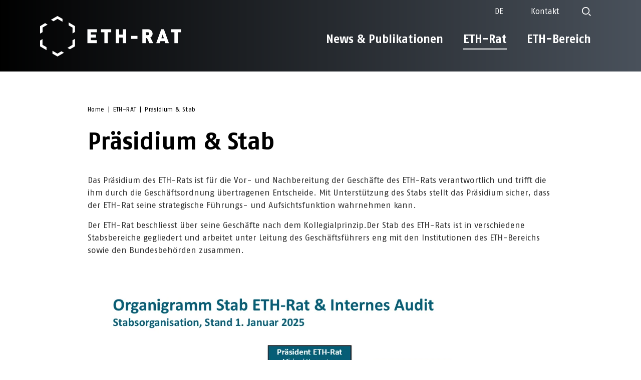

--- FILE ---
content_type: text/html; charset=UTF-8
request_url: https://ethrat.ch/de/eth-rat/prasidium-stab-eth-rat/
body_size: 50019
content:
<!doctype html>
<html lang="de-DE">
<head>
	<meta charset="UTF-8">
		<meta name="viewport" content="width=device-width, initial-scale=1">
	<link rel="profile" href="http://gmpg.org/xfn/11">
	<meta name='robots' content='index, follow, max-image-preview:large, max-snippet:-1, max-video-preview:-1' />
	<style>img:is([sizes="auto" i], [sizes^="auto," i]) { contain-intrinsic-size: 3000px 1500px }</style>
	<link rel="alternate" hreflang="de" href="https://ethrat.ch/de/eth-rat/prasidium-stab-eth-rat/" />
<link rel="alternate" hreflang="fr" href="https://ethrat.ch/fr/conseil-des-epf/presidence-et-etat-major/" />
<link rel="alternate" hreflang="en" href="https://ethrat.ch/en/eth-board/presidents-office-and-staff/" />
<link rel="alternate" hreflang="it" href="https://ethrat.ch/it/consiglio-dei-pf/presidenza-stato-maggiore/" />
<link rel="alternate" hreflang="zh-hans" href="https://ethrat.ch/zh-hans/eth-rat/prasidium-stab-eth-rat/" />
<link rel="alternate" hreflang="ja" href="https://ethrat.ch/ja/eth-rat/prasidium-stab-eth-rat/" />
<link rel="alternate" hreflang="x-default" href="https://ethrat.ch/de/eth-rat/prasidium-stab-eth-rat/" />

	<!-- This site is optimized with the Yoast SEO plugin v25.4 - https://yoast.com/wordpress/plugins/seo/ -->
	<title>Präsidium &amp; Stab - ETH-Rat</title>
<link data-rocket-prefetch href="https://www.google-analytics.com" rel="dns-prefetch">
<link data-rocket-prefetch href="https://www.googletagmanager.com" rel="dns-prefetch">
<link crossorigin data-rocket-preload as="font" href="https://ethrat.ch/wp-content/themes/maxomedia-starter-child/assets/fonts/FagoOT.woff2" rel="preload">
<style id="rocket-critical-css">.wpml-ls-legacy-dropdown{width:15.5em;max-width:100%}.wpml-ls-legacy-dropdown>ul{position:relative;padding:0;margin:0!important;list-style-type:none}.wpml-ls-legacy-dropdown .wpml-ls-item{padding:0;margin:0;list-style-type:none}.wpml-ls-legacy-dropdown a{display:block;text-decoration:none;color:#444;border:1px solid #cdcdcd;background-color:#fff;padding:5px 10px;line-height:1}.wpml-ls-legacy-dropdown a span{vertical-align:middle}.wpml-ls-legacy-dropdown a.wpml-ls-item-toggle{position:relative;padding-right:calc(10px + 1.4em)}.wpml-ls-legacy-dropdown a.wpml-ls-item-toggle:after{content:"";vertical-align:middle;display:inline-block;border:.35em solid transparent;border-top:.5em solid;position:absolute;right:10px;top:calc(50% - .175em)}.wpml-ls-legacy-dropdown .wpml-ls-sub-menu{visibility:hidden;position:absolute;top:100%;right:0;left:0;border-top:1px solid #cdcdcd;padding:0;margin:0;list-style-type:none;z-index:101}.wpml-ls-legacy-dropdown .wpml-ls-sub-menu a{border-width:0 1px 1px}body{font-family:"FagoOT",sans-serif!important;overflow-x:hidden}h1,h2,h3{word-wrap:break-word}div.elementor-widget:not(:last-child){margin-bottom:0px}.elementor-widget-nav-menu .elementor-nav-menu--main a.elementor-item{color:#fff}.elementor-widget-nav-menu .elementor-nav-menu--main a.elementor-item:after{content:'';position:absolute;top:auto;right:auto;left:20px;height:2px;background-color:#fff;width:calc(100% - 40px);bottom:5px;display:none}.elementor.elementor-location-header .elementor-element.elementor-widget__width-auto.elementor-widget.elementor-widget-image img{height:81px;width:auto!important}.elementor.elementor-location-header .elementor-element.desktop_menu.elementor-widget-nav-menu .elementor-nav-menu a.elementor-item,.elementor.elementor-location-header .elementor-element.desktop_menu.elementor-widget-nav-menu .elementor-nav-menu a.elementor-sub-item{font-size:23px;line-height:1.17!important;white-space:wrap!important;padding-bottom:13px!important;position:relative!important;display:inline-block}.elementor.elementor-location-header .elementor-element.desktop_menu.elementor-widget-nav-menu .elementor-nav-menu>li.menu-item-has-children>a.elementor-item{z-index:5}.elementor.elementor-location-header .elementor-element .elementor-nav-menu a.elementor-sub-item+ul.sub-menu a.elementor-sub-item{font-size:16px}.elementor.elementor-location-header .elementor-element.desktop_menu .elementor-nav-menu a.elementor-item:after{content:'';position:absolute;top:auto;right:auto;left:20px;height:2px;background-color:#fff;width:calc(100% - 40px);bottom:5px;display:none}.elementor.elementor-location-header .elementor-element.desktop_menu.elementor-widget-nav-menu .elementor-nav-menu a.elementor-sub-item.elementor-item-active:after{content:'';position:absolute;top:auto;right:auto;left:0;height:2px;background-color:#fff;width:100%;bottom:5px;display:block}.elementor.elementor-location-header .elementor-element.desktop_menu .elementor-nav-menu>.current-menu-ancestor>a.elementor-item{position:relative}.elementor.elementor-location-header .elementor-element.desktop_menu .elementor-nav-menu>.current-menu-ancestor>a.elementor-item:after{content:'';position:absolute;top:auto;right:auto;left:20px;height:2px;background-color:#fff;width:calc(100% - 40px);bottom:5px;display:block!important;opacity:1}.elementor.elementor-location-header .elementor-element.desktop_menu.elementor-widget-nav-menu .elementor-nav-menu a.elementor-sub-item:after{content:'';position:absolute;top:auto;right:auto;left:0px;height:2px;background-color:#fff;width:100%;bottom:5px;display:none}div.elementor-location-header>#headerMain,div.elementor-location-header>#headerMobile{position:relative;background-color:transparent;background-image:linear-gradient(90deg,#000000 0%,#49515b 100%)}div.elementor-location-header>#headerMain,div.elementor-location-header #headerMain{padding:10px 0 30px}div.elementor-location-header>#headerMobile,div.elementor-location-header #headerMobile{padding:30px 0}.header_grid_desktop:first-of-type{position:relative;z-index:5}body .elementor-nav-menu--main .elementor-nav-menu ul.sub-menu{padding-bottom:200px}body .elementor-nav-menu--main .elementor-nav-menu ul{width:auto}#header-icons .elementor-widget-wrap>.elementor-element{width:auto}.elementor.elementor-location-header #header-icons .elementor-element.elementor-widget-icon-box>.elementor-widget-container{margin:0px}#header-icons .elementor-icon svg{width:18px;height:18px}#header-contacts-link.elementor-widget-text-editor a{color:#fff;text-decoration:none;font-weight:400;padding-top:5px;padding-bottom:5px;line-height:1;display:block}#header-icons .elementor-widget-wrap.elementor-element-populated>div{margin-left:45px}#header-icons .elementor-widget-wrap.elementor-element-populated>div.elementor-widget-icon-box{height:18px;align-self:center;padding-right:20px}#header-icons .elementor-widget-wrap.elementor-element-populated>div a.js-wpml-ls-item-toggle.wpml-ls-item-toggle{height:26px!important}#header-icons .elementor-widget-wrap.elementor-element-populated>div a.js-wpml-ls-item-toggle.wpml-ls-item-toggle .wpml-ls-native{height:16px!important;line-height:1;font-size:16px;display:block}#header-icons .wpml-ls-legacy-dropdown a.wpml-ls-item-toggle{border:none;padding-right:10px;color:#fff;background-color:transparent!important}#header-icons .wpml-ls-legacy-dropdown a.wpml-ls-item-toggle:after{display:none}.elementor-nav-menu--main .elementor-nav-menu li.main__menu.menu-item.menu-item-has-children{position:static}#header-language-switcher .wpml-ls-legacy-dropdown .wpml-ls-sub-menu{border-top:none;border-radius:5px;overflow:hidden}.elementor-shortcode>.wpml-ls-statics-shortcode_actions.wpml-ls.wpml-ls-legacy-dropdown.js-wpml-ls-legacy-dropdown{width:auto}#header-icons .wpml-ls-legacy-dropdown .wpml-ls-sub-menu{left:auto}#header-icons .wpml-ls-legacy-dropdown a{text-align:right;background-color:rgba(0,0,0,0.9)!important;color:#fff;border:none;white-space:nowrap}#header-contacts-link p{margin-bottom:0}body .elementor-nav-menu--layout-horizontal .elementor-nav-menu>li ul ul{top:0!important}ul.sub-menu.elementor-nav-menu--dropdown{transform:translateX(0px)!important}.elementor.elementor-location-header .elementor-widget-wrap.elementor-element-populated>.elementor-element.elementor-widget:nth-child(3){align-self:center!important}.elementor-widget-icon-box .elementor-icon-box-content{display:none!important}.elementor-widget-ethsearchform .eth_search_form_wrap .field-group input{border-radius:16px;color:#000000}.elementor.elementor-location-popup .elementor-element.elementor-widget-nav-menu .elementor-nav-menu--dropdown a.elementor-item{color:#fff!important;font-size:28px!important;line-height:1.2}.elementor.elementor-location-popup .elementor-element.elementor-widget-nav-menu .elementor-nav-menu--dropdown a.elementor-item+.sub-menu>.menu-item>.elementor-sub-item{color:#fff!important;font-size:23px!important;line-height:1.2}.elementor.elementor-location-popup .elementor-element.elementor-widget-nav-menu .elementor-nav-menu--dropdown a.elementor-item+.sub-menu>.menu-item>.elementor-sub-item+.sub-menu>.menu-item>.elementor-sub-item{color:#fff!important;font-size:19px!important;line-height:1.2;opacity:1}.mobile-menu-search.elementor-widget-icon.elementor-view-default .elementor-icon svg{width:18px;height:18px;min-width:18px;min-height:18px}#mobile_langSwitch .wpml-ls-legacy-dropdown a.js-wpml-ls-item-toggle.wpml-ls-item-toggle{padding-left:0}#mobile_langSwitch .wpml-ls-legacy-dropdown a.js-wpml-ls-item-toggle.wpml-ls-item-toggle .wpml-ls-native{font-weight:700;color:#fff}.elementor .elementor-column-gap-default>.elementor-column>.elementor-widget-wrap.elementor-element-populated{padding:0}.elementor-top-column>.elementor-widget-wrap.elementor-element-populated>.elementor-widget-mxm-breadcrumb>.elementor-widget-container{padding-left:0}.elementor-widget-ethsearchform .eth_search_form_wrap{border:none;background-color:transparent;background-image:linear-gradient(90deg,#000000 0%,#49515b 100%);border:none;border-radius:5px;margin-top:10px}.elementor-widget-ethsearchform .eth_search_form_wrap .eth_search_form_btn{border-radius:5px}.elementor.elementor-location-popup .elementor-element.elementor-widget>.elementor-widget-container{margin:0 0px 0px 10px}.elementor.elementor-location-popup .elementor-element.elementor-widget.elementor-widget-ethsearchform>.elementor-widget-container{margin:0 0px 0px 40px}.page-template-inner-section .elementor-container.elementor-column-gap-default .sticky_column{display:none}.page-template-inner-section .elementor-container.elementor-column-gap-default .page-template-inner-section__full{width:100%}li.seperator{position:relative;top:3px;font-size:13px;line-height:18px;font-weight:normal}.elementor-location-single .ah-breadcrumb li,#ah-breadcrumb.ah-breadcrumb>li{font-size:13px;line-height:18px}#ah-breadcrumb.ah-breadcrumb>li>a{font-size:13px;text-transform:none;font-weight:normal}.elementor-location-single .ah-breadcrumb li a{text-decoration:none}#mobile_langSwitch .elementor-container.elementor-column-gap-default .elementor-column.elementor-col-50.elementor-inner-column.elementor-element.menu-items-mobile{background:transparent!important}div.elementor-widget-container>div.elementor>section.elementor-section.elementor-top-section.elementor-element.elementor-section-boxed.elementor-section-height-default.elementor-section-height-default{margin-top:0}div.elementor-widget-container>div.elementor>section.elementor-section.elementor-top-section.elementor-element.elementor-section-boxed.elementor-section-height-default.elementor-section-height-default .elementor-element.elementor-widget.elementor-widget-image{margin-bottom:37px}.elementor p a{text-decoration:underline}.desktop_menu.menu--footer .elementor-nav-menu>li>a{padding:0 0 4px 0!important;line-height:1.2!important;font-size:16px!important;text-transform:uppercase!important;color:#fff}.desktop_menu.menu--footer .elementor-nav-menu>li{display:flex}.elementor.elementor-location-popup .elementor-section.elementor-top-section.elementor-element.elementor-section-full_width:first-child{padding-bottom:25px}#ah-breadcrumb>li.item-current>a{white-space:wrap}.elementor-widget#header-language-switcher:not(:last-child),.elementor-widget#header-contacts-link:not(:last-child){margin-bottom:0}@media screen and (min-width:1201px){.sub__menu .sub-menu>li{min-width:auto!important;max-width:100%!important}.main__menu>ul.sub-menu{padding-top:0!important}.desktop_menu .elementor-nav-menu>li>a{padding:29px 20px 13px!important}.desktop_menu.menu--footer .elementor-nav-menu>li{display:flex}.desktop_menu.menu--footer .elementor-nav-menu>li>a{padding:0 0 4px 0!important;line-height:1.2!important;font-size:16px!important;text-transform:uppercase!important}.elementor-nav-menu--layout-horizontal>.elementor-nav-menu>.main__menu.menu-item>a.elementor-item+ul.sub-menu.elementor-nav-menu--dropdown{display:none!important;width:1120px!important;max-width:10000px!important;box-sizing:border-box;position:absolute;top:0!important;right:0!important;left:auto!important;margin-left:0!important;flex-wrap:wrap;align-items:stretch;padding-top:90px!important;z-index:2!important}.elementor-nav-menu--layout-horizontal>.elementor-nav-menu>.main__menu.menu-item>a.elementor-item+ul.sub-menu.elementor-nav-menu--dropdown:before{content:'';position:fixed;top:0vw;left:-50vw;width:0;height:0;transform:translateY(-100px);background-image:linear-gradient(90deg,#000000 0%,#49515b 100%)}.main__menu.menu-item.menu-item-has-children>ul.sub-menu.elementor-nav-menu--dropdown>li{width:25%;box-sizing:border-box}body .elementor-nav-menu--main .elementor-nav-menu ul.sub-menu ul.sub-menu{position:static!important;display:block!important}.main__menu.menu-item.menu-item-has-children .sub__menu ul.sub-menu>li{margin-left:0;margin-right:10px}.header-logo-column{margin-top:22px;z-index:5}}@media screen and (min-width:1200px){.header-logo-column{z-index:5}div.elementor.elementor-location-header .elementor-column.elementor-col-33{width:33.333%}div.elementor.elementor-location-header .elementor-column.elementor-col-66{width:66.666%}}@media screen and (max-width:1200px){li.main__menu.menu-item.RED,li.main__menu.menu-item.CYAN,li.main__menu.menu-item.PURPLE{border-bottom:none}#lang_switcher.elementor-element:before{display:none}#lang_switcher a.js-wpml-ls-item-toggle{justify-content:flex-start}#mobile_langSwitch .wpml-ls-legacy-dropdown ul.wpml-ls-sub-menu{z-index:1001;left:0;flex-direction:column;align-items:flex-start;height:auto;background-color:#fff}#mobile_langSwitch .wpml-ls-legacy-dropdown ul.wpml-ls-sub-menu>li>a{color:#000;padding:5px 10px}#mobile_langSwitch .wpml-ls-legacy-dropdown ul.wpml-ls-sub-menu:before{display:none}#mobile_langSwitch .wpml-ls-legacy-dropdown ul.wpml-ls-sub-menu:after{display:none}.menu-items-mobile>div>div>div>div>div.elementor-icon svg{min-height:23px;min-width:29px;width:29px}#open_menu_icon>div.elementor-widget-container>div.elementor-icon-wrapper{position:relative;top:-64px}div.elementor-location-header{padding-bottom:0}ul.sub-menu li.sub__menu{display:block!important}ul.sub-menu li.sub__menu ul.sub-menu{transform:translate(0);margin-bottom:1rem!important}.sub-menu .sub__menu a{font-size:23px!important;line-height:1.2}#mobile_langSwitch .menu-items-mobile>div>div{min-height:0}.elementor.elementor-location-popup .elementor-element.elementor-widget.elementor-widget-ethsearchform>.elementor-widget-container{margin:0 0px 0px 40px}.elementor.elementor-location-popup .elementor-element.elementor-widget-nav-menu .elementor-nav-menu--dropdown a.elementor-item+.sub-menu>.menu-item>.elementor-sub-item+.sub-menu{display:block!important;margin-bottom:1rem}.mobile-menu-logo>.elementor-widget-wrap.elementor-element-populated>.elementor-element.elementor-widget.elementor-widget-image{max-width:100%!important;padding-left:32px;padding-right:32px}.menu-items-mobile li,.menu-items-mobile li a span{font-size:19px;font-weight:400}#mobile_langSwitch .wpml-ls-legacy-dropdown a.js-wpml-ls-item-toggle.wpml-ls-item-toggle .wpml-ls-native{font-weight:400}.mobile-menu-search.elementor-widget-icon.elementor-view-default .elementor-icon svg{width:25px;height:25px;min-width:25px;min-height:25px}.elementor-nav-menu--dropdown.elementor-nav-menu__container>.elementor-nav-menu>.menu-item-has-children{padding-bottom:8px}.elementor-nav-menu--dropdown.elementor-nav-menu__container>.elementor-nav-menu{display:flex;flex-direction:column;align-items:flex-start}.section-opener{height:0;font-size:0;line-height:0}.elementor.elementor-location-header .section-opener .elementor-element.elementor-top-column>.elementor-element-populated{padding-top:0}.section-opener .elementor-element.elementor-widget-mobile__width-auto.burger-opener{width:29px}div.elementor-location-header>#headerMain{padding:0 0 30px}#headerMain.elementor-section.elementor-section-boxed>.elementor-container{max-width:100%}#headerMain.elementor-section.elementor-section-boxed .elementor-section.elementor-section-boxed>.elementor-container{max-width:100%;padding:30px 32px 0;box-sizing:border-box;overflow:hidden}#headerMain.elementor-section.elementor-section-boxed .elementor-section.elementor-section-boxed>.elementor-container .elementor-column.elementor-col-33{width:100%;box-sizing:border-box}#headerMain.elementor-section.elementor-section-boxed .elementor-section.elementor-section-boxed>.elementor-container .elementor-column.elementor-col-66{width:100%;box-sizing:border-box;min-height:100vh}.elementor-column.mobile-absolute{position:absolute;z-index:99;top:0;left:100%;width:100%;background-color:transparent;background-image:linear-gradient(90deg,#000000 0%,#49515B 100%);padding:152px 32px 32px}div.elementor.elementor-location-header section.elementor-section div.elementor-container.elementor-column-gap-default div.elementor-column.elementor-inner-column.elementor-element>div.elementor-widget-wrap.elementor-element-populated{justify-content:flex-start;flex-direction:column;align-content:start;align-items:flex-start}#header-icons .elementor-widget-wrap.elementor-element-populated>div{margin-left:0}#header-icons .elementor-widget-wrap.elementor-element-populated>div a.js-wpml-ls-item-toggle.wpml-ls-item-toggle{margin-left:-10px}#header-icons .wpml-ls-legacy-dropdown .wpml-ls-sub-menu{left:-10px;right:auto}#header-icons .wpml-ls-legacy-dropdown a{text-align:left}#header-icons .elementor-widget-wrap.elementor-element-populated>div a.js-wpml-ls-item-toggle.wpml-ls-item-toggle .wpml-ls-native{height:19px!important;font-size:19px}#header-contacts-link.elementor-widget-text-editor a{font-size:19px;line-height:25px}#header-contacts-link.elementor-widget-text-editor a{padding-top:11px;padding-bottom:11px}#header-icons .elementor-icon svg{width:24px;height:24px}#header-icons .elementor-widget-wrap.elementor-element-populated>div.elementor-widget-icon-box{margin-left:-40px;width:24px;height:24px;padding-right:0}.elementor-widget-nav-menu nav.elementor-nav-menu--main ul.elementor-nav-menu{display:block!important}li.main__menu.RED a,li.main__menu.CYAN a,li.main__menu.PURPLE a{color:#fff!important}.elementor-nav-menu--main .elementor-nav-menu ul{position:relative!important;display:block}body .elementor-nav-menu--main .elementor-nav-menu ul.sub-menu{padding-bottom:0}.elementor-nav-menu--layout-horizontal .elementor-nav-menu>li ul{top:0!important}.elementor-nav-menu--layout-horizontal .elementor-nav-menu>li{display:block!important}.elementor.elementor-location-header .elementor-element.elementor-nav-menu--dropdown-none>.elementor-widget-container{padding-left:0}.elementor.elementor-location-header .elementor-element.desktop_menu.elementor-widget-nav-menu .elementor-nav-menu>li.menu-item-has-children>a.elementor-item{margin-left:0;padding-top:0;position:relative;padding-right:40px;padding-bottom:10px!important;margin-bottom:7px!important}.elementor-nav-menu--layout-horizontal .elementor-nav-menu>li:not(:first-child)>ul.sub-menu{left:0!important}.sub-menu a.elementor-sub-item{font-size:19px!important;line-height:1.2!important}.sub-menu a.elementor-sub-item br{display:none}.elementor.elementor-location-header .mobile-absolute .elementor-widget-wrap.elementor-element-populated>.elementor-element.elementor-section.elementor-inner-section:last-of-type{padding-top:44px}.elementor.elementor-location-header .elementor-element.desktop_menu.elementor-widget-nav-menu .elementor-nav-menu>li>a.elementor-item{font-size:28px}.elementor.elementor-location-header .elementor-element.desktop_menu.elementor-widget-nav-menu .elementor-nav-menu>li>a.elementor-item+.sub-menu>.menu-item:first-child>a.elementor-sub-item{padding-top:11px}.elementor.elementor-location-header .elementor-element.desktop_menu.elementor-widget-nav-menu .elementor-nav-menu>li>a.elementor-item+.sub-menu>.menu-item>.elementor-sub-item{font-size:23px!important;padding-bottom:10px!important}.elementor.elementor-location-header .elementor-element.desktop_menu.elementor-widget-nav-menu .elementor-nav-menu>li>a.elementor-item+.sub-menu>.menu-item>.elementor-sub-item>br{display:none}.sub__menu ul.sub-menu li a.elementor-sub-item{opacity:1}.elementor.elementor-location-header .elementor-element.desktop_menu.elementor-widget-nav-menu .elementor-nav-menu a.elementor-item{padding-bottom:17px!important}.elementor.elementor-location-header .elementor-element.desktop_menu.elementor-widget-nav-menu ul.elementor-nav-menu li.main__menu>ul.sub-menu>li:not(:first-child){padding-top:24px}.elementor.elementor-location-header .elementor-element.desktop_menu.elementor-widget-nav-menu ul.elementor-nav-menu li.main__menu>ul.sub-menu>li:last-child{padding-bottom:50px!important}.elementor.elementor-location-header .elementor-element.desktop_menu.elementor-widget-nav-menu .elementor-nav-menu ul.sub-menu>li.menu-item>ul.sub-menu>li.menu-item>a.elementor-sub-item{padding-top:10px!important}.elementor.elementor-location-header .elementor-element.desktop_menu.elementor-widget-nav-menu .elementor-nav-menu ul.sub-menu>li.menu-item>ul.sub-menu>li.menu-item:first-child>a.elementor-sub-item{padding-top:13px!important}.elementor.elementor-location-header .elementor-element.desktop_menu.elementor-widget-nav-menu .elementor-nav-menu a.elementor-sub-item.elementor-item-active:after,.elementor.elementor-location-header .elementor-element.desktop_menu.elementor-widget-nav-menu .elementor-nav-menu a.elementor-sub-item:visited:after{bottom:0}body.elementor-page .elementor-location-header .section-opener .burger-opener .elementor-icon,body.elementor-default .elementor-location-header .section-opener .burger-opener .elementor-icon{margin-top:61px}}@media (max-width:1200px) and (min-width:1200px){.elementor.elementor-location-header .elementor-column.elementor-col-50.elementor-inner-column.elementor-element.menu-items-mobile{display:none!important}.section-opener .elementor-element.elementor-widget-mobile__width-auto.burger-opener svg{width:29px;height:auto}}@media screen and (max-width:1199px){.elementor.elementor-location-header #headerMobile .elementor-element.elementor-top-column>.elementor-element-populated{padding-top:2px}.elementor.elementor-location-header .elementor-element.menu-items-mobile.elementor-column.elementor-element[data-element_type="column"]>div.elementor-widget-wrap.elementor-element-populated{flex-wrap:wrap;flex-direction:column;padding-left:32px;padding-right:32px;top:0;row-gap:8px;position:absolute;left:0;width:100%}.elementor.elementor-location-header .elementor-element.mobile-menu-who{width:100%}.elementor.elementor-location-header .elementor-element.elementor-widget-icon.mobile-menu-burger{order:0;width:auto;align-self:flex-end}.mobile-menu-language.elementor-widget-shortcode{z-index:1001!important;order:1;position:relative;left:0;transform:translateX(-110%);z-index:2}.elementor-location-header .elementor-element.mobile-menu-contact.elementor-widget-text-editor{z-index:1000;order:2;position:relative;left:0;transform:translateX(-110%);font-size:16px;line-height:1}.elementor.elementor-location-header .elementor-element.mobile-menu-who{order:3;display:none}.elementor.elementor-location-header .elementor-element.mobile-menu-search{z-index:1000;order:4;position:relative;left:0;transform:translateX(-200px)}.elementor.elementor-location-header .elementor-element.mobile-menu-logo>.elementor-widget-wrap.elementor-element-populated{margin-bottom:0}.elementor.elementor-location-header .elementor-element.mobile-menu-logo>.elementor-widget-wrap.elementor-element-populated>.elementor-widget.elementor-widget-image>.elementor-widget-container>a{position:relative;z-index:5}.elementor-location-header .elementor-element.mobile-menu-contact.elementor-widget-text-editor .elementor-widget-container{margin-top:3px;margin-bottom:5px}.elementor-location-header .elementor-element.mobile-menu-contact.elementor-widget-text-editor .elementor-widget-container p{margin-bottom:0}.elementor-location-header .elementor-element.mobile-menu-contact.elementor-widget-text-editor a{color:#FFFFFF;font-size:19px;font-weight:400;text-transform:none;text-decoration:none;font-style:normal;line-height:20px}.elementor.elementor-location-header .elementor-element.mobile-menu-contact.elementor-widget-text-editor{font-size:16px;line-height:1}.elementor.elementor-location-single .elementor-section.elementor-top-section.elementor-element.page-template-inner-section{margin-top:65px;margin-bottom:1px}.elementor-section.elementor-section-boxed>div.elementor-container{max-width:100%}.elementor.elementor-location-header .section-opener .elementor-element.elementor-top-column>.elementor-element-populated{padding-top:0}body.elementor-page .elementor-location-header .burger-opener .elementor-icon{font-size:29px}}@media screen and (max-width:991px){#mobile_langSwitch .menu-items-mobile>div>div{min-height:0}}@media screen and (max-width:768px){.elementor.elementor-location-footer .footer-grid1.footer__top--mobile .elementor-column.elementor-col-25:nth-child(1){grid-area:1 / 1 / 2 / 2;margin-bottom:30px}.elementor.elementor-location-footer .footer-grid1.footer__top--mobile .elementor-column.elementor-col-25:nth-child(2){grid-area:2 / 1 / 3 / 2;margin-bottom:30px}.elementor.elementor-location-footer .footer-grid1.footer__top--mobile .elementor-column.elementor-col-25:nth-child(3){grid-area:3 / 1 / 4 / 2}.elementor.elementor-location-footer .footer-grid1.footer__top--mobile .elementor-column.elementor-col-25:nth-child(4){grid-area:1 / 2 / 4 / 3}}@media screen and (max-width:600px){.elementor.elementor-location-header .elementor-element.elementor-widget-image img{height:51px!important}#open_menu_icon>div.elementor-widget-container>div.elementor-icon-wrapper{top:-51px;right:-11px}.elementor.elementor-location-header #headerMobile .elementor-element.elementor-top-column>.elementor-element-populated{padding-top:0}.mobile-menu-logo>.elementor-widget-wrap.elementor-element-populated>.elementor-element.elementor-widget.elementor-widget-image{padding-left:20px;padding-right:20px}div.elementor-location-header>#headerMobile{padding:24px 0}#headerMain.elementor-section.elementor-section-boxed .elementor-section.elementor-section-boxed>.elementor-container{padding:24px 20px 0}body.elementor-page .elementor-location-header .section-opener .burger-opener .elementor-icon,body.elementor-default .elementor-location-header .section-opener .burger-opener .elementor-icon{margin-top:35px}.elementor-column.mobile-absolute{padding:104px 20px 32px}.elementor.elementor-location-header .mobile-absolute .elementor-widget-wrap.elementor-element-populated>.elementor-element.elementor-section.elementor-inner-section:last-of-type{padding-top:33px}.elementor.elementor-location-popup .elementor-element.elementor-widget.elementor-widget-ethsearchform>.elementor-widget-container{margin:0 40px 0px 40px}}.elementor *,.elementor :after,.elementor :before{box-sizing:border-box}.elementor a{box-shadow:none;text-decoration:none}.elementor img{border:none;border-radius:0;box-shadow:none;height:auto;max-width:100%}.elementor-widget-wrap>.elementor-element.elementor-absolute{position:absolute}.elementor-widget-wrap .elementor-element.elementor-widget__width-auto{max-width:100%}@media (max-width:1199px){.elementor-widget-wrap .elementor-element.elementor-widget-mobile__width-auto{max-width:100%}}.elementor-element{--flex-direction:initial;--flex-wrap:initial;--justify-content:initial;--align-items:initial;--align-content:initial;--gap:initial;--flex-basis:initial;--flex-grow:initial;--flex-shrink:initial;--order:initial;--align-self:initial;align-self:var(--align-self);flex-basis:var(--flex-basis);flex-grow:var(--flex-grow);flex-shrink:var(--flex-shrink);order:var(--order)}.elementor-element.elementor-absolute{z-index:1}:root{--page-title-display:block}.elementor-section{position:relative}.elementor-section .elementor-container{display:flex;margin-left:auto;margin-right:auto;position:relative}@media (max-width:1200px){.elementor-section .elementor-container{flex-wrap:wrap}}.elementor-section.elementor-section-boxed>.elementor-container{max-width:1140px}.elementor-section.elementor-section-items-middle>.elementor-container{align-items:center}.elementor-widget-wrap{align-content:flex-start;flex-wrap:wrap;position:relative;width:100%}.elementor:not(.elementor-bc-flex-widget) .elementor-widget-wrap{display:flex}.elementor-widget-wrap>.elementor-element{width:100%}.elementor-widget{position:relative}.elementor-widget:not(:last-child){margin-bottom:var(--kit-widget-spacing,20px)}.elementor-widget:not(:last-child).elementor-widget__width-auto{margin-bottom:0}.elementor-column{display:flex;min-height:1px;position:relative}.elementor-column-gap-default>.elementor-column>.elementor-element-populated{padding:10px}@media (min-width:1200px){.elementor-column.elementor-col-33{width:33.333%}.elementor-column.elementor-col-50{width:50%}.elementor-column.elementor-col-66{width:66.666%}.elementor-column.elementor-col-100{width:100%}}@media (max-width:1199px){.elementor-column{width:100%}}@media (prefers-reduced-motion:no-preference){html{scroll-behavior:smooth}}.elementor-heading-title{line-height:1;margin:0;padding:0}.elementor-button{background-color:#69727d;border-radius:3px;color:#fff;display:inline-block;font-size:15px;line-height:1;padding:12px 24px;fill:#fff;text-align:center}.elementor-button:visited{color:#fff}.elementor-button-content-wrapper{display:flex;flex-direction:row;gap:5px;justify-content:center}.elementor-button-text{display:inline-block}.elementor-button.elementor-size-xs{border-radius:2px;font-size:13px;padding:10px 20px}.elementor-button span{text-decoration:inherit}.elementor-icon{color:#69727d;display:inline-block;font-size:50px;line-height:1;text-align:center}.elementor-icon svg{display:block;height:1em;position:relative;width:1em}.elementor-icon svg:before{left:50%;position:absolute;transform:translateX(-50%)}@media (max-width:1199px){.elementor .elementor-hidden-mobile{display:none}}@media (min-width:1200px) and (max-width:1200px){.elementor .elementor-hidden-tablet{display:none}}@media (min-width:1201px) and (max-width:99999px){.elementor .elementor-hidden-desktop{display:none}}.elementor-widget-image{text-align:center}.elementor-widget-image a{display:inline-block}.elementor-widget-image a img[src$=".svg"]{width:48px}.elementor-widget-image img{display:inline-block;vertical-align:middle}.elementor-widget-icon-box .elementor-icon-box-wrapper{display:block;text-align:center}.elementor-widget-icon-box .elementor-icon-box-icon{margin-bottom:var(--icon-box-icon-margin,15px);margin-left:auto;margin-right:auto}.elementor-widget-icon-box.elementor-position-top .elementor-icon-box-wrapper{display:block;flex-direction:unset;text-align:center}.elementor-widget-icon-box.elementor-position-top .elementor-icon-box-icon{margin-bottom:var(--icon-box-icon-margin,15px);margin-left:auto;margin-right:auto}@media (max-width:1199px){.elementor-widget-icon-box.elementor-mobile-position-top .elementor-icon-box-wrapper{display:block;flex-direction:unset;text-align:center}.elementor-widget-icon-box.elementor-mobile-position-top .elementor-icon-box-icon{margin-bottom:var(--icon-box-icon-margin,15px);margin-left:auto;margin-right:auto}}.elementor-widget-icon-box .elementor-icon-box-title a{color:inherit}.elementor-widget-icon-box .elementor-icon-box-content{flex-grow:1}.elementor-item:after,.elementor-item:before{display:block;position:absolute}.elementor-item:not(:hover):not(:focus):not(.elementor-item-active):not(.highlighted):after,.elementor-item:not(:hover):not(:focus):not(.elementor-item-active):not(.highlighted):before{opacity:0}.elementor-item-active:after,.elementor-item-active:before{transform:scale(1)}.elementor-nav-menu--main .elementor-nav-menu a{padding:13px 20px}.elementor-nav-menu--main .elementor-nav-menu ul{border-style:solid;border-width:0;padding:0;position:absolute;width:12em}.elementor-nav-menu--layout-horizontal{display:flex}.elementor-nav-menu--layout-horizontal .elementor-nav-menu{display:flex;flex-wrap:wrap}.elementor-nav-menu--layout-horizontal .elementor-nav-menu a{flex-grow:1;white-space:nowrap}.elementor-nav-menu--layout-horizontal .elementor-nav-menu>li{display:flex}.elementor-nav-menu--layout-horizontal .elementor-nav-menu>li ul{top:100%!important}.elementor-nav-menu--layout-horizontal .elementor-nav-menu>li:not(:first-child)>a{margin-inline-start:var(--e-nav-menu-horizontal-menu-item-margin)}.elementor-nav-menu--layout-horizontal .elementor-nav-menu>li:not(:first-child)>ul{left:var(--e-nav-menu-horizontal-menu-item-margin)!important}.elementor-nav-menu--layout-horizontal .elementor-nav-menu>li:not(:last-child)>a{margin-inline-end:var(--e-nav-menu-horizontal-menu-item-margin)}.elementor-nav-menu--layout-horizontal .elementor-nav-menu>li:not(:last-child):after{align-self:center;border-color:var(--e-nav-menu-divider-color,#000);border-left-style:var(--e-nav-menu-divider-style,solid);border-left-width:var(--e-nav-menu-divider-width,2px);content:var(--e-nav-menu-divider-content,none);height:var(--e-nav-menu-divider-height,35%)}.elementor-nav-menu__align-start .elementor-nav-menu{justify-content:flex-start;margin-inline-end:auto}.elementor-nav-menu__align-end .elementor-nav-menu{justify-content:flex-end;margin-inline-start:auto}.elementor-widget-nav-menu .elementor-widget-container{display:flex;flex-direction:column}.elementor-nav-menu{position:relative;z-index:2}.elementor-nav-menu:after{clear:both;content:" ";display:block;font:0/0 serif;height:0;overflow:hidden;visibility:hidden}.elementor-nav-menu,.elementor-nav-menu li,.elementor-nav-menu ul{display:block;line-height:normal;list-style:none;margin:0;padding:0}.elementor-nav-menu ul{display:none}.elementor-nav-menu ul ul a{border-left:16px solid transparent}.elementor-nav-menu a,.elementor-nav-menu li{position:relative}.elementor-nav-menu li{border-width:0}.elementor-nav-menu a{align-items:center;display:flex}.elementor-nav-menu a{line-height:20px;padding:10px 20px}.elementor-sub-item.elementor-item-active{background-color:#3f444b;color:#fff}.elementor-nav-menu--dropdown{background-color:#fff;font-size:13px}.elementor-nav-menu--dropdown-none .elementor-nav-menu--dropdown{display:none}.elementor-nav-menu--dropdown.elementor-nav-menu__container{margin-top:10px;overflow-x:hidden;overflow-y:auto;transform-origin:top}.elementor-nav-menu--dropdown.elementor-nav-menu__container .elementor-sub-item{font-size:.85em}.elementor-nav-menu--dropdown a{color:#33373d}ul.elementor-nav-menu--dropdown a{border-inline-start:8px solid transparent;text-shadow:none}[data-elementor-type=popup]:not(.elementor-edit-area){display:none}.elementor-kit-5{--e-global-color-primary:#FFFFFF;--e-global-color-secondary:#000000;--e-global-color-text:#333333;--e-global-color-accent:#666666;--e-global-color-5c962ec:#086185;--e-global-color-caff077:#0C93CA;--e-global-color-76c66fc:#2EB9F2;--e-global-color-2906332:#73D0F6;--e-global-color-b3fefdd:#B9E7FA;--e-global-color-601dfff:#212E82;--e-global-color-093b17b:#5869D4;--e-global-color-a247cdd:#C7CDF0;--e-global-color-091f57b:#C22647;--e-global-color-9236187:#DA4564;--e-global-color-ca8082a:#E3738B;--e-global-color-918f1f9:#ECA2B1;--e-global-color-42615e3:#F5D0D8;--e-global-color-450eaf7:#596C86;--e-global-color-c67d84b:#7E90A9;--e-global-color-2a7c995:#D4DAE2;--e-global-color-becc96a:#000000;--e-global-color-155ef90:#737272;--e-global-color-aa7dbe0:#A0A0A0;--e-global-color-15b3f95:#C2C2C2;--e-global-color-20ef2f3:#ECECEC;--e-global-color-27bd5a3:#E3EDF1;--e-global-color-504f9ec:#686D6F;--e-global-typography-primary-font-size:48px;--e-global-typography-primary-font-weight:bold;--e-global-typography-primary-text-transform:none;--e-global-typography-primary-font-style:normal;--e-global-typography-primary-line-height:50px;--e-global-typography-secondary-font-size:36px;--e-global-typography-secondary-font-weight:bold;--e-global-typography-secondary-text-transform:none;--e-global-typography-secondary-font-style:normal;--e-global-typography-secondary-line-height:38px;--e-global-typography-text-font-size:28px;--e-global-typography-text-font-weight:bold;--e-global-typography-text-text-transform:none;--e-global-typography-text-font-style:normal;--e-global-typography-text-line-height:30px;--e-global-typography-accent-font-size:23px;--e-global-typography-accent-font-weight:bold;--e-global-typography-accent-text-transform:none;--e-global-typography-accent-font-style:normal;--e-global-typography-accent-text-decoration:none;--e-global-typography-accent-line-height:25px;--e-global-typography-8f49231-font-size:18px;--e-global-typography-8f49231-font-weight:bold;--e-global-typography-8f49231-text-transform:none;--e-global-typography-8f49231-font-style:normal;--e-global-typography-8f49231-line-height:25px;--e-global-typography-d63e246-font-size:15px;--e-global-typography-d63e246-font-weight:normal;--e-global-typography-d63e246-text-transform:none;--e-global-typography-d63e246-font-style:normal;--e-global-typography-d63e246-line-height:21px;--e-global-typography-359de08-font-size:12px;--e-global-typography-359de08-font-weight:bold;--e-global-typography-359de08-text-transform:none;--e-global-typography-359de08-font-style:normal;--e-global-typography-359de08-line-height:18px;--e-global-typography-5d417f7-font-size:18px;--e-global-typography-5d417f7-font-weight:bold;--e-global-typography-5d417f7-text-transform:none;--e-global-typography-5d417f7-font-style:normal;--e-global-typography-5d417f7-line-height:25px;--e-global-typography-d470bd7-font-size:24px;--e-global-typography-d470bd7-font-weight:bold;--e-global-typography-d470bd7-text-transform:uppercase;--e-global-typography-d470bd7-font-style:normal;--e-global-typography-d470bd7-text-decoration:none;--e-global-typography-d470bd7-line-height:31px;--e-global-typography-7bb567e-font-size:20px;--e-global-typography-7bb567e-font-weight:bold;--e-global-typography-7bb567e-text-transform:none;--e-global-typography-7bb567e-font-style:normal;--e-global-typography-7bb567e-line-height:28px;--e-global-typography-b0880e3-font-size:15px;--e-global-typography-b0880e3-font-weight:bold;--e-global-typography-b0880e3-text-transform:none;--e-global-typography-b0880e3-font-style:normal;--e-global-typography-b0880e3-line-height:20px;--e-global-typography-33c4b5f-font-size:16px;--e-global-typography-33c4b5f-font-weight:normal;--e-global-typography-33c4b5f-text-transform:none;--e-global-typography-33c4b5f-font-style:normal;--e-global-typography-33c4b5f-line-height:22px;--e-global-typography-313ecf6-font-size:16px;--e-global-typography-313ecf6-font-weight:bold;--e-global-typography-313ecf6-text-transform:none;--e-global-typography-313ecf6-font-style:normal;--e-global-typography-313ecf6-line-height:22px;--e-global-typography-c6cf578-font-size:27px;--e-global-typography-c6cf578-font-weight:normal;--e-global-typography-c6cf578-text-transform:none;--e-global-typography-c6cf578-font-style:normal;--e-global-typography-c6cf578-line-height:38px;--e-global-typography-129859c-font-size:17px;--e-global-typography-129859c-font-weight:normal;--e-global-typography-129859c-text-transform:none;--e-global-typography-129859c-font-style:normal;--e-global-typography-129859c-line-height:25px;color:var(--e-global-color-secondary)}.elementor-kit-5 a{color:var(--e-global-color-secondary)}.elementor-kit-5 h1{color:var(--e-global-color-secondary);font-size:48px;font-weight:bold;text-transform:none;font-style:normal;line-height:1.1}.elementor-kit-5 h2{color:var(--e-global-color-secondary);font-size:36px;font-weight:bold;text-transform:none;font-style:normal;line-height:1.1}.elementor-kit-5 h3{color:var(--e-global-color-secondary);font-size:28px;font-weight:bold;text-transform:none;font-style:normal;line-height:1.3}.elementor-kit-5 button,.elementor-kit-5 .elementor-button{color:var(--e-global-color-secondary)}.elementor-section.elementor-section-boxed>.elementor-container{max-width:1768px}.elementor-widget:not(:last-child){margin-block-end:0px}.elementor-element{--widgets-spacing:0px 0px;--widgets-spacing-row:0px;--widgets-spacing-column:0px}@media (max-width:1200px){.elementor-section.elementor-section-boxed>.elementor-container{max-width:1024px}}@media (max-width:1199px){.elementor-kit-5{--e-global-typography-primary-font-size:44px;--e-global-typography-primary-line-height:50px;--e-global-typography-secondary-font-size:40px;--e-global-typography-secondary-line-height:46px;--e-global-typography-text-font-size:32px;--e-global-typography-text-line-height:42px;--e-global-typography-accent-font-size:28px;--e-global-typography-accent-line-height:38px;--e-global-typography-c6cf578-font-size:20px;--e-global-typography-c6cf578-line-height:28px}.elementor-section.elementor-section-boxed>.elementor-container{max-width:767px}}.elementor-widget-text-editor{font-size:var(--e-global-typography-text-font-size);font-weight:var(--e-global-typography-text-font-weight);text-transform:var(--e-global-typography-text-text-transform);font-style:var(--e-global-typography-text-font-style);line-height:var(--e-global-typography-text-line-height);color:var(--e-global-color-text)}.elementor-56574 .elementor-element.elementor-element-0f2f05a{font-size:var(--e-global-typography-129859c-font-size);font-weight:var(--e-global-typography-129859c-font-weight);text-transform:var(--e-global-typography-129859c-text-transform);font-style:var(--e-global-typography-129859c-font-style);line-height:var(--e-global-typography-129859c-line-height)}.elementor-56574 .elementor-element.elementor-element-6ea2888>.elementor-widget-container{margin:10px 0px 0px 0px}.elementor-56574 .elementor-element.elementor-element-6ea2888{font-size:var(--e-global-typography-129859c-font-size);font-weight:var(--e-global-typography-129859c-font-weight);text-transform:var(--e-global-typography-129859c-text-transform);font-style:var(--e-global-typography-129859c-font-style);line-height:var(--e-global-typography-129859c-line-height)}@media (max-width:1200px){.elementor-widget-text-editor{font-size:var(--e-global-typography-text-font-size);line-height:var(--e-global-typography-text-line-height)}.elementor-56574 .elementor-element.elementor-element-0f2f05a{font-size:var(--e-global-typography-129859c-font-size);line-height:var(--e-global-typography-129859c-line-height)}.elementor-56574 .elementor-element.elementor-element-6ea2888{font-size:var(--e-global-typography-129859c-font-size);line-height:var(--e-global-typography-129859c-line-height)}}@media (max-width:1199px){.elementor-widget-text-editor{font-size:var(--e-global-typography-text-font-size);line-height:var(--e-global-typography-text-line-height)}.elementor-56574 .elementor-element.elementor-element-0f2f05a{font-size:var(--e-global-typography-129859c-font-size);line-height:var(--e-global-typography-129859c-line-height)}.elementor-56574 .elementor-element.elementor-element-6ea2888{font-size:var(--e-global-typography-129859c-font-size);line-height:var(--e-global-typography-129859c-line-height)}}.elementor-19141 .elementor-element.elementor-element-b379f37>.elementor-container{max-width:1120px}.elementor-19141 .elementor-element.elementor-element-b379f37{padding:0px 20px 0px 20px}.elementor-19141 .elementor-element.elementor-element-a253290.elementor-column>.elementor-widget-wrap{justify-content:flex-end}.elementor-widget-icon.elementor-view-default .elementor-icon{color:var(--e-global-color-primary);border-color:var(--e-global-color-primary)}.elementor-widget-icon.elementor-view-default .elementor-icon svg{fill:var(--e-global-color-primary)}.elementor-19141 .elementor-element.elementor-element-4b810eb{width:auto;max-width:auto;top:0px;z-index:100}.elementor-19141 .elementor-element.elementor-element-4b810eb>.elementor-widget-container{margin:0px 0px 0px 0px}body:not(.rtl) .elementor-19141 .elementor-element.elementor-element-4b810eb{right:0px}.elementor-19141 .elementor-element.elementor-element-4b810eb .elementor-icon-wrapper{text-align:center}.elementor-19141 .elementor-element.elementor-element-a8c4d8b>.elementor-container{max-width:1120px;min-height:0px}.elementor-19141 .elementor-element.elementor-element-a8c4d8b{margin-top:0px;margin-bottom:0px;padding:0px 20px 0px 20px;z-index:99}.elementor-19141 .elementor-element.elementor-element-c7a12c6>.elementor-element-populated{margin:0px 0px 0px 0px;--e-column-margin-right:0px;--e-column-margin-left:0px;padding:0px 0px 0px 0px}.elementor-19141 .elementor-element.elementor-element-9249d03{z-index:100}.elementor-19141 .elementor-element.elementor-element-f28baee{width:auto;max-width:auto}.elementor-19141 .elementor-element.elementor-element-f28baee img{width:100%;max-width:100%;height:97px}.elementor-19141 .elementor-element.elementor-element-a5cf0c6{margin-top:0px;margin-bottom:0px;padding:0px 0px 0px 0px}.elementor-19141 .elementor-element.elementor-element-718b327.elementor-column.elementor-element[data-element_type="column"]>.elementor-widget-wrap.elementor-element-populated{align-content:center;align-items:center}.elementor-19141 .elementor-element.elementor-element-718b327.elementor-column>.elementor-widget-wrap{justify-content:flex-end}.elementor-19141 .elementor-element.elementor-element-718b327>.elementor-element-populated{margin:0px 0px 0px 0px;--e-column-margin-right:0px;--e-column-margin-left:0px;padding:0px 0px 0px 0px}.elementor-widget-text-editor{font-size:var(--e-global-typography-text-font-size);font-weight:var(--e-global-typography-text-font-weight);text-transform:var(--e-global-typography-text-text-transform);font-style:var(--e-global-typography-text-font-style);line-height:var(--e-global-typography-text-line-height);color:var(--e-global-color-text)}.elementor-19141 .elementor-element.elementor-element-b9d6f6c{font-size:16px;font-weight:bold;text-transform:none;font-style:normal;line-height:20px;color:#FFFFFF}.elementor-widget-icon-box.elementor-view-default .elementor-icon{fill:var(--e-global-color-primary);color:var(--e-global-color-primary);border-color:var(--e-global-color-primary)}.elementor-widget-icon-box .elementor-icon-box-title,.elementor-widget-icon-box .elementor-icon-box-title a{font-size:var(--e-global-typography-primary-font-size);font-weight:var(--e-global-typography-primary-font-weight);text-transform:var(--e-global-typography-primary-text-transform);font-style:var(--e-global-typography-primary-font-style);line-height:var(--e-global-typography-primary-line-height)}.elementor-widget-icon-box .elementor-icon-box-title{color:var(--e-global-color-primary)}.elementor-19141 .elementor-element.elementor-element-952e1f0{width:auto;max-width:auto;align-self:flex-start;--icon-box-icon-margin:-10px}.elementor-19141 .elementor-element.elementor-element-952e1f0>.elementor-widget-container{margin:0px 0px 19.5px 0px;padding:0px 0px 0px 0px}.elementor-19141 .elementor-element.elementor-element-952e1f0 .elementor-icon-box-wrapper{text-align:left}.elementor-19141 .elementor-element.elementor-element-952e1f0 .elementor-icon{font-size:59px}.elementor-19141 .elementor-element.elementor-element-b0ee513{margin-top:0px;margin-bottom:0px;padding:0px 0px 0px 0px}.elementor-19141 .elementor-element.elementor-element-5fc59ef.elementor-column.elementor-element[data-element_type="column"]>.elementor-widget-wrap.elementor-element-populated{align-content:center;align-items:center}.elementor-19141 .elementor-element.elementor-element-5fc59ef.elementor-column>.elementor-widget-wrap{justify-content:flex-start}.elementor-19141 .elementor-element.elementor-element-5fc59ef>.elementor-element-populated{margin:0px 0px 0px 0px;--e-column-margin-right:0px;--e-column-margin-left:0px;padding:0% 0% 0% 0%}.elementor-widget-nav-menu .elementor-nav-menu .elementor-item{font-size:var(--e-global-typography-primary-font-size);font-weight:var(--e-global-typography-primary-font-weight);text-transform:var(--e-global-typography-primary-text-transform);font-style:var(--e-global-typography-primary-font-style);line-height:var(--e-global-typography-primary-line-height)}.elementor-widget-nav-menu .elementor-nav-menu--main .elementor-item{color:var(--e-global-color-text);fill:var(--e-global-color-text)}.elementor-widget-nav-menu .elementor-nav-menu--main:not(.e--pointer-framed) .elementor-item:before,.elementor-widget-nav-menu .elementor-nav-menu--main:not(.e--pointer-framed) .elementor-item:after{background-color:var(--e-global-color-accent)}.elementor-widget-nav-menu{--e-nav-menu-divider-color:var( --e-global-color-text )}.elementor-widget-nav-menu .elementor-nav-menu--dropdown .elementor-item,.elementor-widget-nav-menu .elementor-nav-menu--dropdown .elementor-sub-item{font-size:var(--e-global-typography-accent-font-size);font-weight:var(--e-global-typography-accent-font-weight);text-transform:var(--e-global-typography-accent-text-transform);font-style:var(--e-global-typography-accent-font-style);text-decoration:var(--e-global-typography-accent-text-decoration)}.elementor-19141 .elementor-element.elementor-element-bbaf3a4{width:auto;max-width:auto;--e-nav-menu-horizontal-menu-item-margin:calc( 0px / 2 )}.elementor-19141 .elementor-element.elementor-element-bbaf3a4>.elementor-widget-container{margin:0px 0px 0px 0px;padding:0px 0px 0px 20px}.elementor-19141 .elementor-element.elementor-element-bbaf3a4 .elementor-nav-menu .elementor-item{font-size:var(--e-global-typography-8f49231-font-size);font-weight:var(--e-global-typography-8f49231-font-weight);text-transform:var(--e-global-typography-8f49231-text-transform);font-style:var(--e-global-typography-8f49231-font-style);line-height:var(--e-global-typography-8f49231-line-height)}.elementor-19141 .elementor-element.elementor-element-bbaf3a4 .elementor-nav-menu--main .elementor-item{padding-left:0px;padding-right:0px;padding-top:50px;padding-bottom:50px}.elementor-19141 .elementor-element.elementor-element-bbaf3a4 .elementor-nav-menu--dropdown a{color:var(--e-global-color-secondary);fill:var(--e-global-color-secondary)}.elementor-19141 .elementor-element.elementor-element-bbaf3a4 .elementor-nav-menu--dropdown{background-color:#02010100}.elementor-19141 .elementor-element.elementor-element-bbaf3a4 .elementor-nav-menu--dropdown a.elementor-item-active{color:#8C313D}.elementor-19141 .elementor-element.elementor-element-bbaf3a4 .elementor-nav-menu--dropdown a.elementor-item-active{background-color:#02010100}.elementor-19141 .elementor-element.elementor-element-bbaf3a4 .elementor-nav-menu--dropdown a.elementor-item-active{background-color:#02010100}.elementor-19141 .elementor-element.elementor-element-bbaf3a4 .elementor-nav-menu--dropdown .elementor-item,.elementor-19141 .elementor-element.elementor-element-bbaf3a4 .elementor-nav-menu--dropdown .elementor-sub-item{font-size:var(--e-global-typography-d63e246-font-size);font-weight:var(--e-global-typography-d63e246-font-weight);text-transform:var(--e-global-typography-d63e246-text-transform);font-style:var(--e-global-typography-d63e246-font-style)}.elementor-19141 .elementor-element.elementor-element-bbaf3a4 .elementor-nav-menu--dropdown a{padding-left:0px;padding-right:0px}.elementor-19141 .elementor-element.elementor-element-bbaf3a4 .elementor-nav-menu--main>.elementor-nav-menu>li>.elementor-nav-menu--dropdown,.elementor-19141 .elementor-element.elementor-element-bbaf3a4 .elementor-nav-menu__container.elementor-nav-menu--dropdown{margin-top:0px!important}.elementor-19141 .elementor-element.elementor-element-7f4fd52>.elementor-container{max-width:1768px;min-height:140px}.elementor-19141 .elementor-element.elementor-element-7f4fd52{margin-top:0px;margin-bottom:0px;padding:0% 04% 0% 04%;z-index:99}.elementor-19141 .elementor-element.elementor-element-7a92f48>.elementor-element-populated{margin:0px 0px 0px 0px;--e-column-margin-right:0px;--e-column-margin-left:0px;padding:0px 0px 0px 0px}.elementor-19141 .elementor-element.elementor-element-6ffcc6d{margin-top:0px;margin-bottom:0px;padding:0px 0px 0px 0px}.elementor-19141 .elementor-element.elementor-element-18ca301.elementor-column.elementor-element[data-element_type="column"]>.elementor-widget-wrap.elementor-element-populated{align-content:center;align-items:center}.elementor-19141 .elementor-element.elementor-element-18ca301>.elementor-element-populated{margin:0px 0px 0px 0px;--e-column-margin-right:0px;--e-column-margin-left:0px;padding:0% 0% 0% 0%}.elementor-19141 .elementor-element.elementor-element-d7a645d.elementor-column.elementor-element[data-element_type="column"]>.elementor-widget-wrap.elementor-element-populated{align-content:center;align-items:center}.elementor-19141 .elementor-element.elementor-element-d7a645d.elementor-column>.elementor-widget-wrap{justify-content:center}.elementor-19141 .elementor-element.elementor-element-d7a645d>.elementor-element-populated{margin:20px 0px 0px 0px;--e-column-margin-right:0px;--e-column-margin-left:0px;padding:0px 0px 0px 0px}.elementor-widget-heading .elementor-heading-title{font-size:var(--e-global-typography-primary-font-size);font-weight:var(--e-global-typography-primary-font-weight);text-transform:var(--e-global-typography-primary-text-transform);font-style:var(--e-global-typography-primary-font-style);line-height:var(--e-global-typography-primary-line-height);color:var(--e-global-color-primary)}.elementor-19141 .elementor-element.elementor-element-3f8a0d4{width:auto;max-width:auto}.elementor-19141 .elementor-element.elementor-element-3f8a0d4>.elementor-widget-container{margin:0px 089px 0px 0px;padding:0% 0% 0% 0%}.elementor-19141 .elementor-element.elementor-element-3f8a0d4 .elementor-heading-title{font-size:var(--e-global-typography-8f49231-font-size);font-weight:var(--e-global-typography-8f49231-font-weight);text-transform:var(--e-global-typography-8f49231-text-transform);font-style:var(--e-global-typography-8f49231-font-style);line-height:var(--e-global-typography-8f49231-line-height);color:var(--e-global-color-secondary)}.elementor-19141 .elementor-element.elementor-element-9610a22{width:auto;max-width:auto}.elementor-19141 .elementor-element.elementor-element-9610a22>.elementor-widget-container{margin:0px 89px 0px 0px;padding:0% 0% 0% 0%}.elementor-19141 .elementor-element.elementor-element-9610a22 .elementor-heading-title{font-size:var(--e-global-typography-8f49231-font-size);font-weight:var(--e-global-typography-8f49231-font-weight);text-transform:var(--e-global-typography-8f49231-text-transform);font-style:var(--e-global-typography-8f49231-font-style);line-height:var(--e-global-typography-8f49231-line-height);color:var(--e-global-color-secondary)}.elementor-19141 .elementor-element.elementor-element-9e5af9e{width:auto;max-width:auto}.elementor-19141 .elementor-element.elementor-element-9e5af9e>.elementor-widget-container{margin:0px 0px 0px 0px;padding:0px 0px 0px 0px}.elementor-19141 .elementor-element.elementor-element-9e5af9e .elementor-heading-title{font-size:var(--e-global-typography-8f49231-font-size);font-weight:var(--e-global-typography-8f49231-font-weight);text-transform:var(--e-global-typography-8f49231-text-transform);font-style:var(--e-global-typography-8f49231-font-style);line-height:var(--e-global-typography-8f49231-line-height);color:var(--e-global-color-secondary)}.elementor-19141 .elementor-element.elementor-element-b8d0520.elementor-column.elementor-element[data-element_type="column"]>.elementor-widget-wrap.elementor-element-populated{align-content:center;align-items:center}.elementor-19141 .elementor-element.elementor-element-b8d0520.elementor-column>.elementor-widget-wrap{justify-content:center}.elementor-19141 .elementor-element.elementor-element-b8d0520>.elementor-element-populated{margin:20px 0px 0px 0px;--e-column-margin-right:0px;--e-column-margin-left:0px;padding:0px 0px 0px 0px}.elementor-widget-button .elementor-button{background-color:var(--e-global-color-accent);font-size:var(--e-global-typography-accent-font-size);font-weight:var(--e-global-typography-accent-font-weight);text-transform:var(--e-global-typography-accent-text-transform);font-style:var(--e-global-typography-accent-font-style);text-decoration:var(--e-global-typography-accent-text-decoration);line-height:var(--e-global-typography-accent-line-height)}.elementor-19141 .elementor-element.elementor-element-237561e .elementor-button{background-color:#8E8E8E00;font-size:var(--e-global-typography-d63e246-font-size);font-weight:var(--e-global-typography-d63e246-font-weight);text-transform:var(--e-global-typography-d63e246-text-transform);font-style:var(--e-global-typography-d63e246-font-style);line-height:var(--e-global-typography-d63e246-line-height);fill:var(--e-global-color-secondary);color:var(--e-global-color-secondary);border-radius:0px 0px 0px 0px;padding:0px 0px 0px 0px}.elementor-19141 .elementor-element.elementor-element-237561e{width:auto;max-width:auto}.elementor-19141 .elementor-element.elementor-element-237561e>.elementor-widget-container{margin:0px 0px 0px 0px;padding:0px 0px 0px 0px}.elementor-19141 .elementor-element.elementor-element-b277c56>.elementor-element-populated{margin:0px 0px 0px 0px;--e-column-margin-right:0px;--e-column-margin-left:0px;padding:0px 0px 0px 0px}.elementor-19141 .elementor-element.elementor-element-7eb92e3{text-align:left}.elementor-19141 .elementor-element.elementor-element-f470d7b>.elementor-element-populated{margin:0px 0px 0px 0px;--e-column-margin-right:0px;--e-column-margin-left:0px;padding:0px 0px 0px 0px}.elementor-19141 .elementor-element.elementor-element-8e7e802{font-size:16px;font-weight:bold;text-transform:none;font-style:normal;line-height:20px;color:#FFFFFF}.elementor-19141 .elementor-element.elementor-element-f1afe83 .elementor-icon-wrapper{text-align:center}.elementor-19141 .elementor-element.elementor-element-05020b7 .elementor-icon-wrapper{text-align:center}.elementor-19141 .elementor-element.elementor-element-c33936a .elementor-icon-wrapper{text-align:center}.elementor-19141{padding:0px 0px 0px 0px}.elementor-location-header:before{content:"";display:table;clear:both}@media (min-width:1200px){.elementor-19141 .elementor-element.elementor-element-18ca301{width:30.753%}.elementor-19141 .elementor-element.elementor-element-d7a645d{width:50.744%}.elementor-19141 .elementor-element.elementor-element-b8d0520{width:18.167%}}@media (max-width:1200px){.elementor-19141 .elementor-element.elementor-element-a8c4d8b>.elementor-container{max-width:1768px}.elementor-19141 .elementor-element.elementor-element-a8c4d8b{margin-top:0px;margin-bottom:0px}.elementor-19141 .elementor-element.elementor-element-c7a12c6>.elementor-element-populated{margin:0px 0px 0px 0px;--e-column-margin-right:0px;--e-column-margin-left:0px;padding:0% 0% 0% 0%}.elementor-19141 .elementor-element.elementor-element-a5cf0c6{padding:0px 0px 0px 0px}.elementor-widget-text-editor{font-size:var(--e-global-typography-text-font-size);line-height:var(--e-global-typography-text-line-height)}.elementor-widget-icon-box .elementor-icon-box-title,.elementor-widget-icon-box .elementor-icon-box-title a{font-size:var(--e-global-typography-primary-font-size);line-height:var(--e-global-typography-primary-line-height)}.elementor-19141 .elementor-element.elementor-element-b0ee513{padding:0px 0px 0px 0px}.elementor-19141 .elementor-element.elementor-element-5fc59ef.elementor-column.elementor-element[data-element_type="column"]>.elementor-widget-wrap.elementor-element-populated{align-content:center;align-items:center}.elementor-19141 .elementor-element.elementor-element-5fc59ef>.elementor-element-populated{margin:0px 0px 0px 0px;--e-column-margin-right:0px;--e-column-margin-left:0px}.elementor-widget-nav-menu .elementor-nav-menu .elementor-item{font-size:var(--e-global-typography-primary-font-size);line-height:var(--e-global-typography-primary-line-height)}.elementor-widget-nav-menu .elementor-nav-menu--dropdown .elementor-item,.elementor-widget-nav-menu .elementor-nav-menu--dropdown .elementor-sub-item{font-size:var(--e-global-typography-accent-font-size)}.elementor-19141 .elementor-element.elementor-element-bbaf3a4 .elementor-nav-menu .elementor-item{font-size:var(--e-global-typography-8f49231-font-size);line-height:var(--e-global-typography-8f49231-line-height)}.elementor-19141 .elementor-element.elementor-element-bbaf3a4 .elementor-nav-menu--main .elementor-item{padding-left:0px;padding-right:0px;padding-top:50px;padding-bottom:50px}.elementor-19141 .elementor-element.elementor-element-bbaf3a4{--e-nav-menu-horizontal-menu-item-margin:calc( 30px / 2 )}.elementor-19141 .elementor-element.elementor-element-bbaf3a4 .elementor-nav-menu--dropdown .elementor-item,.elementor-19141 .elementor-element.elementor-element-bbaf3a4 .elementor-nav-menu--dropdown .elementor-sub-item{font-size:var(--e-global-typography-d63e246-font-size)}.elementor-19141 .elementor-element.elementor-element-7f4fd52>.elementor-container{max-width:1768px}.elementor-19141 .elementor-element.elementor-element-7f4fd52{margin-top:0px;margin-bottom:0px}.elementor-19141 .elementor-element.elementor-element-7a92f48>.elementor-element-populated{margin:0px 0px 0px 0px;--e-column-margin-right:0px;--e-column-margin-left:0px;padding:0% 0% 0% 0%}.elementor-19141 .elementor-element.elementor-element-6ffcc6d{padding:0px 0px 0px 0px}.elementor-19141 .elementor-element.elementor-element-18ca301.elementor-column.elementor-element[data-element_type="column"]>.elementor-widget-wrap.elementor-element-populated{align-content:center;align-items:center}.elementor-19141 .elementor-element.elementor-element-18ca301>.elementor-element-populated{margin:0px 0px 0px 0px;--e-column-margin-right:0px;--e-column-margin-left:0px}.elementor-19141 .elementor-element.elementor-element-d7a645d.elementor-column.elementor-element[data-element_type="column"]>.elementor-widget-wrap.elementor-element-populated{align-content:center;align-items:center}.elementor-19141 .elementor-element.elementor-element-d7a645d>.elementor-element-populated{margin:0px 0px 0px 0px;--e-column-margin-right:0px;--e-column-margin-left:0px;padding:0px 0px 0px 0px}.elementor-widget-heading .elementor-heading-title{font-size:var(--e-global-typography-primary-font-size);line-height:var(--e-global-typography-primary-line-height)}.elementor-19141 .elementor-element.elementor-element-3f8a0d4 .elementor-heading-title{font-size:var(--e-global-typography-8f49231-font-size);line-height:var(--e-global-typography-8f49231-line-height)}.elementor-19141 .elementor-element.elementor-element-9610a22 .elementor-heading-title{font-size:var(--e-global-typography-8f49231-font-size);line-height:var(--e-global-typography-8f49231-line-height)}.elementor-19141 .elementor-element.elementor-element-9e5af9e .elementor-heading-title{font-size:var(--e-global-typography-8f49231-font-size);line-height:var(--e-global-typography-8f49231-line-height)}.elementor-19141 .elementor-element.elementor-element-b8d0520.elementor-column.elementor-element[data-element_type="column"]>.elementor-widget-wrap.elementor-element-populated{align-content:center;align-items:center}.elementor-19141 .elementor-element.elementor-element-b8d0520>.elementor-element-populated{padding:0px 0px 0px 0px}.elementor-widget-button .elementor-button{font-size:var(--e-global-typography-accent-font-size);line-height:var(--e-global-typography-accent-line-height)}.elementor-19141 .elementor-element.elementor-element-237561e .elementor-button{font-size:var(--e-global-typography-d63e246-font-size);line-height:var(--e-global-typography-d63e246-line-height)}.elementor-19141 .elementor-element.elementor-element-b277c56>.elementor-element-populated{margin:0px 0px 0px 0px;--e-column-margin-right:0px;--e-column-margin-left:0px;padding:20px 0px 20px 0px}.elementor-19141 .elementor-element.elementor-element-fa7db1d{margin-top:0px;margin-bottom:0px;padding:0px 0px 0px 0px}.elementor-19141 .elementor-element.elementor-element-d6518f3>.elementor-element-populated{margin:0px 0px 15px 0px;--e-column-margin-right:0px;--e-column-margin-left:0px;padding:0px 0px 0px 0px}.elementor-19141 .elementor-element.elementor-element-f470d7b>.elementor-element-populated{margin:0px 0px 0px 0px;--e-column-margin-right:0px;--e-column-margin-left:0px;padding:0px 0px 0px 0px}}@media (max-width:1199px){.elementor-19141 .elementor-element.elementor-element-4b810eb{width:auto;max-width:auto}.elementor-19141 .elementor-element.elementor-element-4b810eb>.elementor-widget-container{margin:0px 0px 0px 0px;padding:0px 0px 0px 0px}.elementor-19141 .elementor-element.elementor-element-4b810eb .elementor-icon{font-size:37px}.elementor-19141 .elementor-element.elementor-element-4b810eb .elementor-icon svg{height:37px}.elementor-widget-text-editor{font-size:var(--e-global-typography-text-font-size);line-height:var(--e-global-typography-text-line-height)}.elementor-19141 .elementor-element.elementor-element-b9d6f6c{font-size:32px;line-height:42px}.elementor-widget-icon-box .elementor-icon-box-title,.elementor-widget-icon-box .elementor-icon-box-title a{font-size:var(--e-global-typography-primary-font-size);line-height:var(--e-global-typography-primary-line-height)}.elementor-widget-nav-menu .elementor-nav-menu .elementor-item{font-size:var(--e-global-typography-primary-font-size);line-height:var(--e-global-typography-primary-line-height)}.elementor-widget-nav-menu .elementor-nav-menu--dropdown .elementor-item,.elementor-widget-nav-menu .elementor-nav-menu--dropdown .elementor-sub-item{font-size:var(--e-global-typography-accent-font-size)}.elementor-19141 .elementor-element.elementor-element-bbaf3a4 .elementor-nav-menu .elementor-item{font-size:var(--e-global-typography-8f49231-font-size);line-height:var(--e-global-typography-8f49231-line-height)}.elementor-19141 .elementor-element.elementor-element-bbaf3a4 .elementor-nav-menu--dropdown .elementor-item,.elementor-19141 .elementor-element.elementor-element-bbaf3a4 .elementor-nav-menu--dropdown .elementor-sub-item{font-size:var(--e-global-typography-d63e246-font-size)}.elementor-widget-heading .elementor-heading-title{font-size:var(--e-global-typography-primary-font-size);line-height:var(--e-global-typography-primary-line-height)}.elementor-19141 .elementor-element.elementor-element-3f8a0d4 .elementor-heading-title{font-size:var(--e-global-typography-8f49231-font-size);line-height:var(--e-global-typography-8f49231-line-height)}.elementor-19141 .elementor-element.elementor-element-9610a22 .elementor-heading-title{font-size:var(--e-global-typography-8f49231-font-size);line-height:var(--e-global-typography-8f49231-line-height)}.elementor-19141 .elementor-element.elementor-element-9e5af9e .elementor-heading-title{font-size:var(--e-global-typography-8f49231-font-size);line-height:var(--e-global-typography-8f49231-line-height)}.elementor-widget-button .elementor-button{font-size:var(--e-global-typography-accent-font-size);line-height:var(--e-global-typography-accent-line-height)}.elementor-19141 .elementor-element.elementor-element-237561e .elementor-button{font-size:var(--e-global-typography-d63e246-font-size);line-height:var(--e-global-typography-d63e246-line-height)}.elementor-19141 .elementor-element.elementor-element-a0a11f4{margin-top:0px;margin-bottom:0px;padding:0px 0px 0px 0px}.elementor-19141 .elementor-element.elementor-element-b277c56>.elementor-element-populated{margin:0px 0px 0px 0px;--e-column-margin-right:0px;--e-column-margin-left:0px;padding:20px 0px 20px 0px}.elementor-19141 .elementor-element.elementor-element-d6518f3.elementor-column.elementor-element[data-element_type="column"]>.elementor-widget-wrap.elementor-element-populated{align-content:center;align-items:center}.elementor-19141 .elementor-element.elementor-element-d6518f3.elementor-column>.elementor-widget-wrap{justify-content:center}.elementor-19141 .elementor-element.elementor-element-d6518f3>.elementor-element-populated{margin:0px 0px 15px 0px;--e-column-margin-right:0px;--e-column-margin-left:0px;padding:0px 0px 0px 0px}.elementor-19141 .elementor-element.elementor-element-7eb92e3 img{height:80px}.elementor-19141 .elementor-element.elementor-element-f470d7b{width:100%;z-index:999}.elementor-19141 .elementor-element.elementor-element-f470d7b.elementor-column.elementor-element[data-element_type="column"]>.elementor-widget-wrap.elementor-element-populated{align-content:flex-start;align-items:flex-start}.elementor-19141 .elementor-element.elementor-element-f470d7b.elementor-column>.elementor-widget-wrap{justify-content:center}.elementor-19141 .elementor-element.elementor-element-f470d7b>.elementor-element-populated{margin:0px 0px 0px 0px;--e-column-margin-right:0px;--e-column-margin-left:0px;padding:0% 0% 0% 0%}.elementor-19141 .elementor-element.elementor-element-8e7e802{font-size:32px;line-height:42px}.elementor-19141 .elementor-element.elementor-element-f1afe83{width:auto;max-width:auto}.elementor-19141 .elementor-element.elementor-element-f1afe83>.elementor-widget-container{margin:0px 0px 0px 0px;padding:0px 0px 0px 0px}.elementor-19141 .elementor-element.elementor-element-f1afe83 .elementor-icon{font-size:37px}.elementor-19141 .elementor-element.elementor-element-f1afe83 .elementor-icon svg{height:37px}.elementor-19141 .elementor-element.elementor-element-05020b7{width:auto;max-width:auto}.elementor-19141 .elementor-element.elementor-element-05020b7>.elementor-widget-container{margin:0px 0px 0px 0px;padding:0px 0px 0px 0px}.elementor-19141 .elementor-element.elementor-element-05020b7 .elementor-icon{font-size:37px}.elementor-19141 .elementor-element.elementor-element-05020b7 .elementor-icon svg{height:37px}.elementor-19141 .elementor-element.elementor-element-c33936a{width:auto;max-width:auto}.elementor-19141 .elementor-element.elementor-element-c33936a>.elementor-widget-container{margin:0px 0px 0px 0px;padding:0px 0px 0px 0px}.elementor-19141 .elementor-element.elementor-element-c33936a .elementor-icon{font-size:37px}.elementor-19141 .elementor-element.elementor-element-c33936a .elementor-icon svg{height:37px}}@media (max-width:1200px) and (min-width:1200px){.elementor-19141 .elementor-element.elementor-element-c7a12c6{width:100%}.elementor-19141 .elementor-element.elementor-element-7a92f48{width:100%}.elementor-19141 .elementor-element.elementor-element-d6518f3{width:100%}.elementor-19141 .elementor-element.elementor-element-f470d7b{width:100%}}.logo-fr-it-90{max-width:90vw!important}.elementor-widget-nav-menu .elementor-nav-menu .elementor-item{font-size:var(--e-global-typography-primary-font-size);font-weight:var(--e-global-typography-primary-font-weight);text-transform:var(--e-global-typography-primary-text-transform);font-style:var(--e-global-typography-primary-font-style);line-height:var(--e-global-typography-primary-line-height)}.elementor-widget-nav-menu .elementor-nav-menu--main .elementor-item{color:var(--e-global-color-text);fill:var(--e-global-color-text)}.elementor-widget-nav-menu .elementor-nav-menu--main:not(.e--pointer-framed) .elementor-item:before,.elementor-widget-nav-menu .elementor-nav-menu--main:not(.e--pointer-framed) .elementor-item:after{background-color:var(--e-global-color-accent)}.elementor-widget-nav-menu{--e-nav-menu-divider-color:var( --e-global-color-text )}.elementor-widget-nav-menu .elementor-nav-menu--dropdown .elementor-item,.elementor-widget-nav-menu .elementor-nav-menu--dropdown .elementor-sub-item{font-size:var(--e-global-typography-accent-font-size);font-weight:var(--e-global-typography-accent-font-weight);text-transform:var(--e-global-typography-accent-text-transform);font-style:var(--e-global-typography-accent-font-style);text-decoration:var(--e-global-typography-accent-text-decoration)}.elementor-19025 .elementor-element.elementor-element-5dbb402 .elementor-nav-menu .elementor-item{font-size:var(--e-global-typography-8f49231-font-size);font-weight:var(--e-global-typography-8f49231-font-weight);text-transform:var(--e-global-typography-8f49231-text-transform);font-style:var(--e-global-typography-8f49231-font-style);line-height:var(--e-global-typography-8f49231-line-height)}.elementor-19025 .elementor-element.elementor-element-5dbb402 .elementor-nav-menu--dropdown a{color:var(--e-global-color-secondary);fill:var(--e-global-color-secondary)}.elementor-19025 .elementor-element.elementor-element-5dbb402 .elementor-nav-menu--dropdown{background-color:#02010100}.elementor-19025 .elementor-element.elementor-element-5dbb402 .elementor-nav-menu--dropdown .elementor-item{font-size:var(--e-global-typography-d63e246-font-size);font-weight:var(--e-global-typography-d63e246-font-weight);text-transform:var(--e-global-typography-d63e246-text-transform);font-style:var(--e-global-typography-d63e246-font-style)}.elementor-19025 .elementor-element.elementor-element-5dbb402 .elementor-nav-menu--dropdown a{padding-left:0px;padding-right:0px}.elementor-19025 .elementor-element.elementor-element-5dbb402 .elementor-nav-menu__container.elementor-nav-menu--dropdown{margin-top:0px!important}.elementor-widget-heading .elementor-heading-title{font-size:var(--e-global-typography-primary-font-size);font-weight:var(--e-global-typography-primary-font-weight);text-transform:var(--e-global-typography-primary-text-transform);font-style:var(--e-global-typography-primary-font-style);line-height:var(--e-global-typography-primary-line-height);color:var(--e-global-color-primary)}.elementor-widget-icon.elementor-view-default .elementor-icon{color:var(--e-global-color-primary);border-color:var(--e-global-color-primary)}.elementor-widget-icon.elementor-view-default .elementor-icon svg{fill:var(--e-global-color-primary)}.elementor-location-header:before{content:"";display:table;clear:both}@media (max-width:1200px){.elementor-widget-nav-menu .elementor-nav-menu .elementor-item{font-size:var(--e-global-typography-primary-font-size);line-height:var(--e-global-typography-primary-line-height)}.elementor-widget-nav-menu .elementor-nav-menu--dropdown .elementor-item,.elementor-widget-nav-menu .elementor-nav-menu--dropdown .elementor-sub-item{font-size:var(--e-global-typography-accent-font-size)}.elementor-19025 .elementor-element.elementor-element-5dbb402 .elementor-nav-menu .elementor-item{font-size:var(--e-global-typography-8f49231-font-size);line-height:var(--e-global-typography-8f49231-line-height)}.elementor-19025 .elementor-element.elementor-element-5dbb402 .elementor-nav-menu--dropdown .elementor-item{font-size:var(--e-global-typography-d63e246-font-size)}.elementor-widget-heading .elementor-heading-title{font-size:var(--e-global-typography-primary-font-size);line-height:var(--e-global-typography-primary-line-height)}}@media (max-width:1199px){.elementor-widget-nav-menu .elementor-nav-menu .elementor-item{font-size:var(--e-global-typography-primary-font-size);line-height:var(--e-global-typography-primary-line-height)}.elementor-widget-nav-menu .elementor-nav-menu--dropdown .elementor-item,.elementor-widget-nav-menu .elementor-nav-menu--dropdown .elementor-sub-item{font-size:var(--e-global-typography-accent-font-size)}.elementor-19025 .elementor-element.elementor-element-5dbb402 .elementor-nav-menu .elementor-item{font-size:var(--e-global-typography-8f49231-font-size);line-height:var(--e-global-typography-8f49231-line-height)}.elementor-19025 .elementor-element.elementor-element-5dbb402 .elementor-nav-menu--dropdown .elementor-item{font-size:var(--e-global-typography-d63e246-font-size)}.elementor-widget-heading .elementor-heading-title{font-size:var(--e-global-typography-primary-font-size);line-height:var(--e-global-typography-primary-line-height)}}.elementor-19030 .elementor-element.elementor-element-cef5361>.elementor-container{max-width:930px}.elementor-19030 .elementor-element.elementor-element-cef5361{margin-top:65px;margin-bottom:26px;padding:0px 20px 0px 20px}.elementor-19030 .elementor-element.elementor-element-e285bd2>.elementor-container{max-width:930px}.elementor-19030 .elementor-element.elementor-element-e285bd2{margin-top:0px;margin-bottom:1px;padding:0px 20px 70px 20px}.elementor-19030 .elementor-element.elementor-element-6b88b43>.elementor-element-populated{margin:0px 0px 0px 13px;--e-column-margin-right:0px;--e-column-margin-left:13px;padding:0px 0px 0px 0px}.elementor-19030 .elementor-element.elementor-element-6b88b43{z-index:999}.elementor-19030 .elementor-element.elementor-element-c252c6d{margin-top:0px;margin-bottom:0px;padding:0px 0px 0px 0px}.elementor-19030 .elementor-element.elementor-element-447a0a6>.elementor-element-populated{margin:0px 0px 0px 0px;--e-column-margin-right:0px;--e-column-margin-left:0px;padding:0px 0px 0px 0px}.elementor-widget-icon-box.elementor-view-default .elementor-icon{fill:var(--e-global-color-primary);color:var(--e-global-color-primary);border-color:var(--e-global-color-primary)}.elementor-widget-icon-box .elementor-icon-box-title,.elementor-widget-icon-box .elementor-icon-box-title a{font-size:var(--e-global-typography-primary-font-size);font-weight:var(--e-global-typography-primary-font-weight);text-transform:var(--e-global-typography-primary-text-transform);font-style:var(--e-global-typography-primary-font-style);line-height:var(--e-global-typography-primary-line-height)}.elementor-widget-icon-box .elementor-icon-box-title{color:var(--e-global-color-primary)}.elementor-19030 .elementor-element.elementor-element-8712f43>.elementor-widget-container{margin:0px 0px 19.5px 0px;padding:0px 0px 0px 0px}.elementor-19030 .elementor-element.elementor-element-8712f43 .elementor-icon-box-wrapper{text-align:left}.elementor-19030 .elementor-element.elementor-element-8712f43{--icon-box-icon-margin:-10px}.elementor-19030 .elementor-element.elementor-element-8712f43.elementor-view-default .elementor-icon{fill:var(--e-global-color-secondary);color:var(--e-global-color-secondary);border-color:var(--e-global-color-secondary)}.elementor-19030 .elementor-element.elementor-element-8712f43 .elementor-icon{font-size:59px}.elementor-19030 .elementor-element.elementor-element-8712f43 .elementor-icon-box-title,.elementor-19030 .elementor-element.elementor-element-8712f43 .elementor-icon-box-title a{font-size:var(--e-global-typography-359de08-font-size);font-weight:var(--e-global-typography-359de08-font-weight);text-transform:var(--e-global-typography-359de08-text-transform);font-style:var(--e-global-typography-359de08-font-style);line-height:var(--e-global-typography-359de08-line-height)}.elementor-19030 .elementor-element.elementor-element-8712f43 .elementor-icon-box-title{color:var(--e-global-color-secondary)}.elementor-19030 .elementor-element.elementor-element-948faf8>.elementor-widget-container{margin:0px 0px 12px -7px;padding:0px 0px 0px 0px}.elementor-19030 .elementor-element.elementor-element-d209283>.elementor-widget-container{margin:0px 0px 19.5px 0px}.elementor-19030 .elementor-element.elementor-element-d209283 .elementor-icon-box-wrapper{text-align:left}.elementor-19030 .elementor-element.elementor-element-d209283{--icon-box-icon-margin:-10px}.elementor-19030 .elementor-element.elementor-element-d209283.elementor-view-default .elementor-icon{fill:var(--e-global-color-secondary);color:var(--e-global-color-secondary);border-color:var(--e-global-color-secondary)}.elementor-19030 .elementor-element.elementor-element-d209283 .elementor-icon{font-size:59px}.elementor-19030 .elementor-element.elementor-element-d209283 .elementor-icon-box-title,.elementor-19030 .elementor-element.elementor-element-d209283 .elementor-icon-box-title a{font-size:var(--e-global-typography-359de08-font-size);font-weight:var(--e-global-typography-359de08-font-weight);text-transform:var(--e-global-typography-359de08-text-transform);font-style:var(--e-global-typography-359de08-font-style);line-height:var(--e-global-typography-359de08-line-height)}.elementor-19030 .elementor-element.elementor-element-d209283 .elementor-icon-box-title{color:var(--e-global-color-secondary)}.elementor-19030 .elementor-element.elementor-element-0ced07b .elementor-icon-box-wrapper{text-align:left}.elementor-19030 .elementor-element.elementor-element-0ced07b{--icon-box-icon-margin:-10px}.elementor-19030 .elementor-element.elementor-element-0ced07b.elementor-view-default .elementor-icon{fill:var(--e-global-color-secondary);color:var(--e-global-color-secondary);border-color:var(--e-global-color-secondary)}.elementor-19030 .elementor-element.elementor-element-0ced07b .elementor-icon{font-size:59px}.elementor-19030 .elementor-element.elementor-element-0ced07b .elementor-icon-box-title,.elementor-19030 .elementor-element.elementor-element-0ced07b .elementor-icon-box-title a{font-size:var(--e-global-typography-359de08-font-size);font-weight:var(--e-global-typography-359de08-font-weight);text-transform:var(--e-global-typography-359de08-text-transform);font-style:var(--e-global-typography-359de08-font-style);line-height:var(--e-global-typography-359de08-line-height)}.elementor-19030 .elementor-element.elementor-element-0ced07b .elementor-icon-box-title{color:var(--e-global-color-secondary)}.elementor-19030 .elementor-element.elementor-element-78ae59e>.elementor-element-populated{margin:0px 0px 0px 0px;--e-column-margin-right:0px;--e-column-margin-left:0px;padding:0px 0px 0px 0px}.elementor-widget-theme-post-content{color:var(--e-global-color-text);font-size:var(--e-global-typography-text-font-size);font-weight:var(--e-global-typography-text-font-weight);text-transform:var(--e-global-typography-text-text-transform);font-style:var(--e-global-typography-text-font-style);line-height:var(--e-global-typography-text-line-height)}.elementor-19030 .elementor-element.elementor-element-5c040fb{text-align:left}@media (max-width:1200px){.elementor-widget-icon-box .elementor-icon-box-title,.elementor-widget-icon-box .elementor-icon-box-title a{font-size:var(--e-global-typography-primary-font-size);line-height:var(--e-global-typography-primary-line-height)}.elementor-19030 .elementor-element.elementor-element-8712f43 .elementor-icon-box-title,.elementor-19030 .elementor-element.elementor-element-8712f43 .elementor-icon-box-title a{font-size:var(--e-global-typography-359de08-font-size);line-height:var(--e-global-typography-359de08-line-height)}.elementor-19030 .elementor-element.elementor-element-d209283 .elementor-icon-box-title,.elementor-19030 .elementor-element.elementor-element-d209283 .elementor-icon-box-title a{font-size:var(--e-global-typography-359de08-font-size);line-height:var(--e-global-typography-359de08-line-height)}.elementor-19030 .elementor-element.elementor-element-0ced07b .elementor-icon-box-title,.elementor-19030 .elementor-element.elementor-element-0ced07b .elementor-icon-box-title a{font-size:var(--e-global-typography-359de08-font-size);line-height:var(--e-global-typography-359de08-line-height)}.elementor-widget-theme-post-content{font-size:var(--e-global-typography-text-font-size);line-height:var(--e-global-typography-text-line-height)}}@media (max-width:1199px){.elementor-19030 .elementor-element.elementor-element-e285bd2{margin-top:0px;margin-bottom:0px}.elementor-widget-icon-box .elementor-icon-box-title,.elementor-widget-icon-box .elementor-icon-box-title a{font-size:var(--e-global-typography-primary-font-size);line-height:var(--e-global-typography-primary-line-height)}.elementor-19030 .elementor-element.elementor-element-8712f43 .elementor-icon-box-title,.elementor-19030 .elementor-element.elementor-element-8712f43 .elementor-icon-box-title a{font-size:var(--e-global-typography-359de08-font-size);line-height:var(--e-global-typography-359de08-line-height)}.elementor-19030 .elementor-element.elementor-element-d209283 .elementor-icon-box-title,.elementor-19030 .elementor-element.elementor-element-d209283 .elementor-icon-box-title a{font-size:var(--e-global-typography-359de08-font-size);line-height:var(--e-global-typography-359de08-line-height)}.elementor-19030 .elementor-element.elementor-element-0ced07b .elementor-icon-box-title,.elementor-19030 .elementor-element.elementor-element-0ced07b .elementor-icon-box-title a{font-size:var(--e-global-typography-359de08-font-size);line-height:var(--e-global-typography-359de08-line-height)}.elementor-widget-theme-post-content{font-size:var(--e-global-typography-text-font-size);line-height:var(--e-global-typography-text-line-height)}}@media (min-width:1200px){.elementor-19030 .elementor-element.elementor-element-6b88b43{width:2%}.elementor-19030 .elementor-element.elementor-element-78ae59e{width:98%}}.elementor-19162 .elementor-element.elementor-element-b7724f5>.elementor-widget-wrap>.elementor-widget:not(.elementor-widget__width-auto):not(.elementor-widget__width-initial):not(:last-child):not(.elementor-absolute){margin-bottom:0px}.elementor-widget-nav-menu .elementor-nav-menu .elementor-item{font-size:var(--e-global-typography-primary-font-size);font-weight:var(--e-global-typography-primary-font-weight);text-transform:var(--e-global-typography-primary-text-transform);font-style:var(--e-global-typography-primary-font-style);line-height:var(--e-global-typography-primary-line-height)}.elementor-widget-nav-menu .elementor-nav-menu--main .elementor-item{color:var(--e-global-color-text);fill:var(--e-global-color-text)}.elementor-widget-nav-menu .elementor-nav-menu--main:not(.e--pointer-framed) .elementor-item:before,.elementor-widget-nav-menu .elementor-nav-menu--main:not(.e--pointer-framed) .elementor-item:after{background-color:var(--e-global-color-accent)}.elementor-widget-nav-menu{--e-nav-menu-divider-color:var( --e-global-color-text )}.elementor-widget-nav-menu .elementor-nav-menu--dropdown .elementor-item,.elementor-widget-nav-menu .elementor-nav-menu--dropdown .elementor-sub-item{font-size:var(--e-global-typography-accent-font-size);font-weight:var(--e-global-typography-accent-font-weight);text-transform:var(--e-global-typography-accent-text-transform);font-style:var(--e-global-typography-accent-font-style);text-decoration:var(--e-global-typography-accent-text-decoration)}.elementor-19162 .elementor-element.elementor-element-1a867a2>.elementor-widget-container{margin:0px 0px 10px 0px;padding:0px 0px 0px 0px}.elementor-19162 .elementor-element.elementor-element-1a867a2 .elementor-nav-menu--dropdown a{color:#237F9A;fill:#237F9A}.elementor-19162 .elementor-element.elementor-element-1a867a2 .elementor-nav-menu--dropdown{background-color:#02010100}.elementor-19162 .elementor-element.elementor-element-1a867a2 .elementor-nav-menu--dropdown a.elementor-item-active{color:#237F9A00}.elementor-19162 .elementor-element.elementor-element-1a867a2 .elementor-nav-menu--dropdown a.elementor-item-active{background-color:#02010100}.elementor-19162 .elementor-element.elementor-element-1a867a2 .elementor-nav-menu--dropdown a.elementor-item-active{color:#BA586500;background-color:#02010100}.elementor-19162 .elementor-element.elementor-element-1a867a2 .elementor-nav-menu--dropdown .elementor-item,.elementor-19162 .elementor-element.elementor-element-1a867a2 .elementor-nav-menu--dropdown .elementor-sub-item{font-size:18px;font-weight:bold;text-transform:none;font-style:normal;text-decoration:none;letter-spacing:0px}.elementor-19162 .elementor-element.elementor-element-1a867a2 .elementor-nav-menu--dropdown a{padding-left:0px;padding-right:0px;padding-top:0px;padding-bottom:0px}.elementor-19162 .elementor-element.elementor-element-1a867a2 .elementor-nav-menu__container.elementor-nav-menu--dropdown{margin-top:-20px!important}.elementor-widget-button .elementor-button{background-color:var(--e-global-color-accent);font-size:var(--e-global-typography-accent-font-size);font-weight:var(--e-global-typography-accent-font-weight);text-transform:var(--e-global-typography-accent-text-transform);font-style:var(--e-global-typography-accent-font-style);text-decoration:var(--e-global-typography-accent-text-decoration);line-height:var(--e-global-typography-accent-line-height)}.elementor-19162 .elementor-element.elementor-element-fd323a2>.elementor-widget-container{margin:0px 0px 0px 0px;padding:0px 0px 0px 0px}.elementor-19162 .elementor-element.elementor-element-fd323a2 .elementor-button{font-size:30px;font-weight:bold;text-transform:none;font-style:normal;text-decoration:none;line-height:39px;text-shadow:0px 0px 10px rgba(0,0,0,0);fill:#000000;color:#000000;border-radius:0px 0px 0px 0px;padding:0px 0px 0px 0px}@media (max-width:1200px){.elementor-widget-nav-menu .elementor-nav-menu .elementor-item{font-size:var(--e-global-typography-primary-font-size);line-height:var(--e-global-typography-primary-line-height)}.elementor-widget-nav-menu .elementor-nav-menu--dropdown .elementor-item,.elementor-widget-nav-menu .elementor-nav-menu--dropdown .elementor-sub-item{font-size:var(--e-global-typography-accent-font-size)}.elementor-19162 .elementor-element.elementor-element-1a867a2>.elementor-widget-container{margin:0px 0px 10px 0px;padding:0px 0px 0px 0px}.elementor-19162 .elementor-element.elementor-element-1a867a2 .elementor-nav-menu--dropdown a{padding-left:0px;padding-right:0px;padding-top:5px;padding-bottom:5px}.elementor-widget-button .elementor-button{font-size:var(--e-global-typography-accent-font-size);line-height:var(--e-global-typography-accent-line-height)}}@media (min-width:1200px){.elementor-19162 .elementor-element.elementor-element-b7724f5{width:100%}}@media (max-width:1199px){.elementor-19162 .elementor-element.elementor-element-bd7ff2e{padding:0px 0px 80px 0px}.elementor-widget-nav-menu .elementor-nav-menu .elementor-item{font-size:var(--e-global-typography-primary-font-size);line-height:var(--e-global-typography-primary-line-height)}.elementor-widget-nav-menu .elementor-nav-menu--dropdown .elementor-item,.elementor-widget-nav-menu .elementor-nav-menu--dropdown .elementor-sub-item{font-size:var(--e-global-typography-accent-font-size)}.elementor-19162 .elementor-element.elementor-element-1a867a2>.elementor-widget-container{margin:0px 0px 10px 0px;padding:0rem 0rem 0rem 0rem}.elementor-19162 .elementor-element.elementor-element-1a867a2 .elementor-nav-menu--dropdown a{padding-left:0px;padding-right:0px;padding-top:5px;padding-bottom:5px}.elementor-widget-button .elementor-button{font-size:var(--e-global-typography-accent-font-size);line-height:var(--e-global-typography-accent-line-height)}.elementor-19162 .elementor-element.elementor-element-fd323a2 .elementor-button{font-size:28px;line-height:38px;padding:0px 0px 80px 0px}}.bookmarks_mobile * span{font-size:15px;font-weight:400}html{line-height:1.15;-webkit-text-size-adjust:100%}*,*::before,*::after{-webkit-box-sizing:border-box;box-sizing:border-box}body{margin:0;font-family:-apple-system,BlinkMacSystemFont,"Segoe UI",Roboto,"Helvetica Neue",Arial,"Noto Sans",sans-serif,"Apple Color Emoji","Segoe UI Emoji","Segoe UI Symbol","Noto Color Emoji";font-size:1rem;font-weight:400;line-height:1.5;color:#333333;background-color:#fff;-webkit-font-smoothing:antialiased;-moz-osx-font-smoothing:grayscale}h1,h2,h3{margin-top:.5rem;margin-bottom:1rem;font-family:inherit;font-weight:500;color:inherit}h1{font-size:48px}h2{font-size:36px}h3{font-size:28px}.elementor-default.elementor-page .elementor-element.elementor-widget .elementor-heading-title{line-height:1.1}p{margin-top:0;margin-bottom:.9rem}a{background-color:transparent;text-decoration:none;color:#CC3366}a:not([href]):not([tabindex]){color:inherit;text-decoration:none}img{border-style:none;height:auto;max-width:100%}button,input,select{font-family:inherit;font-size:1rem;line-height:1.5;margin:0}input[type="text"],input[type="search"],select{width:100%;border:solid 1px #666666;border-radius:3px;padding:0.5rem 1rem}button,input{overflow:visible}button,select{text-transform:none}button,[type="button"]{width:auto;-webkit-appearance:button}button::-moz-focus-inner,[type="button"]::-moz-focus-inner{border-style:none;padding:0}button:-moz-focusring,[type="button"]:-moz-focusring{outline:1px dotted ButtonText}button,[type="button"]{display:inline-block;font-weight:400;color:#CC3366;text-align:center;white-space:nowrap;background-color:transparent;border:1px solid #CC3366;padding:0.5rem 1rem;font-size:1rem;border-radius:3px}[type="search"]{-webkit-appearance:textfield;outline-offset:-2px}[type="search"]::-webkit-search-decoration{-webkit-appearance:none}::-webkit-file-upload-button{-webkit-appearance:button;font:inherit}select{display:block}ul,li{margin-top:0;margin-bottom:0;border:0;outline:0;font-size:100%;vertical-align:baseline;background:transparent}.daterangepicker{position:absolute;color:inherit;background-color:#fff!important;border-radius:4px;border:1px solid #ddd;width:278px;max-width:none;padding:0;margin-top:7px;top:100px;left:20px;z-index:9999;display:none;font-family:arial;font-size:15px;line-height:1em}.daterangepicker:before,.daterangepicker:after{position:absolute;display:inline-block;border-bottom-color:rgba(0,0,0,0.2);content:''}.daterangepicker:before{top:-7px;border-right:7px solid transparent;border-left:7px solid transparent;border-bottom:7px solid #ccc}.daterangepicker:after{top:-6px;border-right:6px solid transparent;border-bottom:6px solid #fff;border-left:6px solid transparent}.daterangepicker.openscenter:before{left:0;right:0;width:0;margin-left:auto;margin-right:auto}.daterangepicker.openscenter:after{left:0;right:0;width:0;margin-left:auto;margin-right:auto}.daterangepicker.auto-apply .drp-buttons{display:none}.daterangepicker .drp-calendar{display:none;max-width:270px}.daterangepicker .drp-calendar.left{padding:8px 0 8px 8px}.daterangepicker .drp-calendar.right{padding:8px}.daterangepicker .calendar-table{border:1px solid #fff;border-radius:4px;background-color:#fff!important}.daterangepicker .calendar-time{text-align:center;margin:4px auto 0 auto;line-height:30px;position:relative}.daterangepicker .drp-buttons{clear:both;text-align:right;padding:8px;border-top:1px solid #ddd;display:none;line-height:12px;vertical-align:middle}.daterangepicker .drp-selected{display:inline-block;font-size:12px;padding-right:8px}.daterangepicker .drp-buttons .btn{margin-left:8px;font-size:12px;font-weight:bold;padding:4px 8px}.daterangepicker.show-ranges.ltr .drp-calendar.left{border-left:1px solid #ddd}.daterangepicker .ranges{float:none;text-align:left;margin:0}.daterangepicker .ranges ul{list-style:none;margin:0 auto;padding:0;width:100%}.daterangepicker .ranges li{font-size:12px;padding:8px 12px}@media (min-width:564px){.daterangepicker{width:auto}.daterangepicker .ranges ul{width:140px}.daterangepicker{direction:ltr;text-align:left}.daterangepicker .drp-calendar.left{clear:left;margin-right:0}.daterangepicker .drp-calendar.left .calendar-table{border-right:none;border-top-right-radius:0;border-bottom-right-radius:0}.daterangepicker .drp-calendar.right{margin-left:0}.daterangepicker .drp-calendar.right .calendar-table{border-left:none;border-top-left-radius:0;border-bottom-left-radius:0}.daterangepicker .drp-calendar.left .calendar-table{padding-right:8px}.daterangepicker .ranges,.daterangepicker .drp-calendar{float:left}}@media (min-width:730px){.daterangepicker .ranges{width:auto}.daterangepicker .ranges{float:left}.daterangepicker .drp-calendar.left{clear:none!important}}@font-face{font-family:'FagoOT';src:url(https://ethrat.ch/wp-content/themes/maxomedia-starter-child/assets/fonts/FagoOT.woff2) format('woff2'),url(https://ethrat.ch/wp-content/themes/maxomedia-starter-child/assets/fonts/FagoOT.woff) format('woff');font-weight:normal;font-style:normal;font-display:swap}@font-face{font-family:'FagoOT';src:url(https://ethrat.ch/wp-content/themes/maxomedia-starter-child/assets/fonts/FagoOT-Bold.woff2) format('woff2'),url(https://ethrat.ch/wp-content/themes/maxomedia-starter-child/assets/fonts/FagoOT-Bold.woff) format('woff');font-weight:bold;font-style:normal;font-display:swap}@font-face{font-family:'FagoOT';src:url(https://ethrat.ch/wp-content/themes/maxomedia-starter-child/assets/fonts/FagoOT-Black.woff2) format('woff2'),url(https://ethrat.ch/wp-content/themes/maxomedia-starter-child/assets/fonts/FagoOT-Black.woff) format('woff');font-weight:900;font-style:normal;font-display:swap}body,html{font-family:"FagoOT",serif;scroll-behavior:smooth}.elementor-widget-text-editor a{vertical-align:bottom;text-decoration:underline;color:#000000}.sticky_inner{position:sticky;position:-webkit-sticky;top:calc(50% - 200px)}.sticky_column .elementor-widget-wrap{display:block!important}.wpml-ls-native{white-space:nowrap;font-size:16px}#ah-breadcrumb{list-style:none;display:flex;flex-wrap:wrap;vertical-align:middle;overflow:hidden;margin-bottom:0px;border:0px transparent;border-bottom:2px solid #fff;padding:0px;background:white;white-space:nowrap}#ah-breadcrumb>li{display:inline;vertical-align:middle}#ah-breadcrumb>li>a{font-style:normal;font-weight:bold;font-size:12px;line-height:18px;letter-spacing:0.03em;text-transform:uppercase;color:black;vertical-align:middle;white-space:nowrap}.seperator{padding:0 7px;vertical-align:middle}.bookmark-loader,.bookmark-loader:before,.bookmark-loader:after{background:#000;-webkit-animation:load1 1s infinite ease-in-out;animation:load1 1s infinite ease-in-out;width:6px;height:10px}.bookmark-loader{display:none;color:#000;text-indent:-9999em;margin:0 auto;position:absolute;top:10px;right:6px;font-size:4px;-webkit-transform:translateZ(0);-ms-transform:translateZ(0);transform:translateZ(0);-webkit-animation-delay:-0.16s;animation-delay:-0.16s}.bookmark-loader:before,.bookmark-loader:after{position:absolute;top:0;content:""}.bookmark-loader:before{left:-2.5em;-webkit-animation-delay:-0.32s;animation-delay:-0.32s}.bookmark-loader:after{left:2.5em}@-webkit-keyframes load1{0%,80%,100%{box-shadow:0 0;height:4em}40%{box-shadow:0 -2em;height:5em}}@keyframes load1{0%,80%,100%{box-shadow:0 0;height:4em}40%{box-shadow:0 -2em;height:5em}}#ah-breadcrumb{list-style:none;display:flex;flex-wrap:wrap;vertical-align:middle;overflow:hidden;margin-bottom:0px;border:0px transparent;border-bottom:2px solid #fff;padding:0px;background:white;white-space:nowrap}#ah-breadcrumb>li{display:inline;vertical-align:middle}#ah-breadcrumb>li>a{font-style:normal;font-weight:bold;font-size:12px;line-height:18px;letter-spacing:0.03em;text-transform:uppercase;color:black;vertical-align:middle;white-space:nowrap}.seperator{padding:0 7px;vertical-align:middle}.bookmark-loader,.bookmark-loader:before,.bookmark-loader:after{background:#000;-webkit-animation:load1 1s infinite ease-in-out;animation:load1 1s infinite ease-in-out;width:6px;height:10px}.bookmark-loader{display:none;color:#000;text-indent:-9999em;margin:0 auto;position:absolute;top:10px;right:6px;font-size:4px;-webkit-transform:translateZ(0);-ms-transform:translateZ(0);transform:translateZ(0);-webkit-animation-delay:-0.16s;animation-delay:-0.16s}.bookmark-loader:before,.bookmark-loader:after{position:absolute;top:0;content:""}.bookmark-loader:before{left:-2.5em;-webkit-animation-delay:-0.32s;animation-delay:-0.32s}.bookmark-loader:after{left:2.5em}@-webkit-keyframes load1{0%,80%,100%{box-shadow:0 0;height:4em}40%{box-shadow:0 -2em;height:5em}}@keyframes load1{0%,80%,100%{box-shadow:0 0;height:4em}40%{box-shadow:0 -2em;height:5em}}@media screen and (min-width:1201px){a{background-color:transparent!important}.sub__menu .sub-menu>li a{white-space:normal;white-space:initial}.sub__menu .sub-menu>li{min-width:200px;max-width:200px}.main__menu.RED .sub-menu a{color:#fff!important}.main__menu.CYAN .sub-menu a{color:#fff!important}.main__menu.PURPLE .sub-menu a{color:#fff!important}.sub__menu>ul>li a{padding-bottom:0px!important}.sub__menu>ul>li:not(:first-child) a{padding-top:5px!important}.sub__menu ul.sub-menu>li{margin-left:10px}.main__menu>ul.sub-menu{padding-top:2rem}.main__menu>a{position:relative}.desktop_menu{width:100%!important}}ul.elementor-nav-menu--dropdown a{border-left:none!important}.PURPLE{border-color:#372a56!important}.RED{border-color:#8c313d!important}.CYAN{border-color:#075d76!important}.only-print{display:none;margin:2rem 0}.only-print>div{flex-wrap:nowrap!important;transform:translateX(-40px)}.desktop_menu{position:unset}.desktop_menu>*{position:unset}.desktop_menu nav{position:unset}.desktop_menu nav>ul{flex-flow:nowrap!important}.desktop_menu ul{position:unset}.menu-desktop-wrapper{position:unset}.menu-desktop-wrapper>div{position:unset}.eth_search_form_wrap{position:relative;border:1px solid #4d4f58;background:#afb0b5;padding:90px 30px 50px 30px;width:100%}.field-group{margin-bottom:40px}.field-group input,.field-group select{border:none;border-radius:0;display:block;width:100%}.eth_search_form_btn{position:relative;border:none;background:#000;color:#fff!important;display:block;width:100%;border-radius:0;line-height:25px;font-size:18px;padding:16px 15px}.eth_search_form_btn svg{position:relative;top:5px}.eth_search_tags ul{list-style:none;padding:0;position:absolute;top:0;left:0;display:flex;width:100%;height:50px}.eth_search_tags ul li{flex:0 1 25%;display:flex;align-content:end}.eth_search_tags ul li a{font-style:normal;font-weight:bold;font-size:11px;line-height:18px;padding:5px 11px;display:flex;align-items:end;background:#70727a!important;width:100%;color:#fff!important;border-bottom:1px solid #4d4f58;border-right:1px solid #4d4f58}.eth_search_tags ul li a.active{border-bottom:1px solid transparent;background:transparent!important}.eth_search_tags ul li:last-child a{border-right:1px solid transparent}.show_after_type{position:relative;display:none}.bookmark-loader.search_form_loader{position:absolute;color:#fff;background:#fff;top:0;bottom:0;margin:auto;right:20px}.bookmark-loader.search_form_loader:before,.bookmark-loader.search_form_loader:after{background:#fff;color:#fff}.bookmark-loader.sub_tag_dropdown_loader{right:30px;top:0;bottom:0;margin:auto}.sciena_tags_search_form{display:none;flex-wrap:wrap}.sciena_tag_btn{display:block;padding:5px 25px 5px 5px;color:#fff!important;background:#000!important;position:relative;margin-right:10px;font-size:13px;margin-bottom:5px}.sciena_tag_btn:before,.sciena_tag_btn:after{display:block;position:absolute}.sciena_tag_btn:before{content:"";width:15px;height:15px;border:1px solid #fff;right:5px;top:0;bottom:0;margin:auto}#desktop_langSwitch .wpml-ls-legacy-dropdown a.wpml-ls-item-toggle:after{display:none}#desktop_langSwitch .wpml-ls-legacy-dropdown a{border:none}#desktop_langSwitch .wpml-ls-legacy-dropdown .wpml-ls-sub-menu{border:none}#desktop_langSwitch .wpml-elementor-ls .wpml-ls-legacy-dropdown a{padding:0;position:relative;z-index:99;height:25px}#desktop_langSwitch li.wpml-ls-item-legacy-dropdown>a{display:flex;align-items:flex-end;justify-content:center}.elementor-widget-wpml-language-switcher .wpml-ls-current-language{min-width:100%;text-align:center}.elementor-widget-wpml-language-switcher .js-wpml-ls-item-toggle.wpml-ls-item-toggle{width:100%}#desktop_langSwitch .wpml-ls-legacy-dropdown>ul>.wpml-ls-item{display:inline-flex}#desktop_langSwitch .wpml-ls-legacy-dropdown .wpml-ls-sub-menu{left:26px;top:-13px;background:#8e8e8e;padding-bottom:5px;padding-left:40px;width:max-content;z-index:98;display:flex;justify-content:flex-start}#desktop_langSwitch .wpml-ls-legacy-dropdown .wpml-ls-sub-menu>li:not(:last-child){margin-right:25px}#desktop_langSwitch .wpml-ls-legacy-dropdown .wpml-ls-sub-menu:after{content:url(https://ethrat.ch/wp-content/themes/maxomedia-starter-child/assets/images/icons/icon_desktop.svg);position:absolute;right:-29px;top:0}#desktop_langSwitch .wpml-ls-legacy-dropdown .wpml-ls-sub-menu li>a{background:#8e8e8e!important;padding-top:17px;padding-bottom:35px;width:auto}#mobile_langSwitch .wpml-ls-legacy-dropdown a.wpml-ls-item-toggle:after{display:none}#mobile_langSwitch .wpml-ls-legacy-dropdown a{border:none}#mobile_langSwitch .wpml-ls-legacy-dropdown .wpml-ls-sub-menu{border:none}#mobile_langSwitch .wpml-ls-legacy-dropdown .wpml-ls-sub-menu{left:calc(50% + 24px);top:100%;background:#8e8e8e;width:max-content;max-width:290px;height:47px;display:flex;justify-content:space-between;align-items:center}#mobile_langSwitch .wpml-ls-legacy-dropdown .wpml-ls-sub-menu:after{content:url(https://ethrat.ch/wp-content/themes/maxomedia-starter-child/assets/images/icons/icon.svg);position:absolute;right:-24px;top:0;z-index:-1}#mobile_langSwitch .wpml-ls-legacy-dropdown .wpml-ls-sub-menu:before{content:url(https://ethrat.ch/wp-content/themes/maxomedia-starter-child/assets/images/icons/icon.svg);position:absolute;left:-24px;top:0;z-index:-1}#mobile_langSwitch .wpml-ls-legacy-dropdown .wpml-ls-sub-menu li>a{font-size:15px;line-height:21px}#lang_switcher .elementor-widget-container{width:100%;height:100%}@media screen and (min-width:1201px){.elementor-widget-wpml-language-switcher::before{content:"";position:absolute;display:block;top:-50%;left:0;background:var(--wpr-bg-90c7805b-a2ea-40c2-b1fe-b13cb2e87bc8);background-size:contain;background-position:center;background-repeat:no-repeat;width:50px;height:60px;z-index:99}.elementor-widget-wpml-language-switcher>div{text-align:center}.elementor-widget-wpml-language-switcher{max-width:51px}#lang_switcher:before{content:"";display:block;background-image:var(--wpr-bg-a35f2132-eaa6-45a8-a27b-3b70299e2e41);background-position:center;background-size:contain;background-repeat:no-repeat;width:100%;height:100%;position:absolute;top:0;left:0}}@media screen and (max-width:1200px){.elementor-widget-wpml-language-switcher .js-wpml-ls-item-toggle.wpml-ls-item-toggle{height:100%!important;min-height:50px!important}#mobile_langSwitch .wpml-ls-legacy-dropdown .wpml-ls-sub-menu{top:100%!important}#mobile_langSwitch .wpml-ls-legacy-dropdown .wpml-ls-sub-menu>li:not(:last-child){margin-right:15px}}.dpicker{display:none;background:#fff var(--wpr-bg-4a86ec33-51f6-4199-9736-36247c9c13d2) no-repeat 96% center}.dpicker input{border:none;border-radius:0;padding:0.5rem 1rem;text-align:center;background:transparent}.noDisplay{display:none}.chevron-image{position:absolute;right:10px;left:unset;top:16px;margin:0;z-index:1;font-size:20px;color:black;width:20px;height:20px}.chevron-image img{max-width:12px;transform:rotate(270deg);position:absolute;top:0;bottom:0;left:0;right:0;margin:auto}.chevron-image.search{top:14px}.chevron-rotate-search img{transform:rotate(90deg)}select.sub_tag_select{-webkit-appearance:none;-moz-appearance:none;text-indent:1px;text-overflow:'';padding:10px 50px 10px 20px}.elementor-19041 .elementor-element.elementor-element-1afb0f6{margin-top:4%;margin-bottom:4%;z-index:99999}.elementor-19041 .elementor-element.elementor-element-3d12014{z-index:99999}.elementor-widget-wpml-language-switcher .wpml-elementor-ls .wpml-ls-item .wpml-ls-link,.elementor-widget-wpml-language-switcher .wpml-elementor-ls .wpml-ls-legacy-dropdown a{color:var(--e-global-color-text)}.elementor-19041 .elementor-element.elementor-element-cbe037d .wpml-elementor-ls .wpml-ls-item{font-size:var(--e-global-typography-8f49231-font-size);font-weight:var(--e-global-typography-8f49231-font-weight);text-transform:var(--e-global-typography-8f49231-text-transform);font-style:var(--e-global-typography-8f49231-font-style);line-height:var(--e-global-typography-8f49231-line-height)}.elementor-19041 .elementor-element.elementor-element-cbe037d .wpml-elementor-ls .wpml-ls-item .wpml-ls-link,.elementor-19041 .elementor-element.elementor-element-cbe037d .wpml-elementor-ls .wpml-ls-legacy-dropdown a{color:var(--e-global-color-primary);background-color:var(--e-global-color-secondary)}.elementor-widget-heading .elementor-heading-title{font-size:var(--e-global-typography-primary-font-size);font-weight:var(--e-global-typography-primary-font-weight);text-transform:var(--e-global-typography-primary-text-transform);font-style:var(--e-global-typography-primary-font-style);line-height:var(--e-global-typography-primary-line-height);color:var(--e-global-color-primary)}.elementor-19041 .elementor-element.elementor-element-1b19ee4>.elementor-widget-container{margin:20px 0px 0px 3px;padding:0px 0px 0px 0px}.elementor-19041 .elementor-element.elementor-element-1b19ee4 .elementor-heading-title{font-size:var(--e-global-typography-359de08-font-size);font-weight:var(--e-global-typography-359de08-font-weight);text-transform:var(--e-global-typography-359de08-text-transform);font-style:var(--e-global-typography-359de08-font-style);line-height:var(--e-global-typography-359de08-line-height);color:var(--e-global-color-secondary)}@media (max-width:1200px){.elementor-19041 .elementor-element.elementor-element-cbe037d .wpml-elementor-ls .wpml-ls-item{font-size:var(--e-global-typography-8f49231-font-size);line-height:var(--e-global-typography-8f49231-line-height)}.elementor-widget-heading .elementor-heading-title{font-size:var(--e-global-typography-primary-font-size);line-height:var(--e-global-typography-primary-line-height)}.elementor-19041 .elementor-element.elementor-element-1b19ee4 .elementor-heading-title{font-size:var(--e-global-typography-359de08-font-size);line-height:var(--e-global-typography-359de08-line-height)}}@media (max-width:1199px){.elementor-19041 .elementor-element.elementor-element-cbe037d .wpml-elementor-ls .wpml-ls-item{font-size:var(--e-global-typography-8f49231-font-size);line-height:var(--e-global-typography-8f49231-line-height)}.elementor-widget-heading .elementor-heading-title{font-size:var(--e-global-typography-primary-font-size);line-height:var(--e-global-typography-primary-line-height)}.elementor-19041 .elementor-element.elementor-element-1b19ee4 .elementor-heading-title{font-size:var(--e-global-typography-359de08-font-size);line-height:var(--e-global-typography-359de08-line-height)}}.elementor-6988 .elementor-element.elementor-element-20cea69{z-index:40}.elementor-6988 .elementor-element.elementor-element-8a76da3{z-index:40}.elementor-6988 .elementor-element.elementor-element-692aed8>.elementor-widget-container{margin:60px 028px 0px 28px;padding:0px 0px 0px 0px}.elementor-6988 .elementor-element.elementor-element-692aed8{z-index:1003}@media (max-width:1199px){.elementor-6988 .elementor-element.elementor-element-692aed8{z-index:9000}}.elementor-19060 .elementor-element.elementor-element-20cea69{z-index:40}.elementor-19060 .elementor-element.elementor-element-8a76da3{z-index:40}.elementor-19060 .elementor-element.elementor-element-692aed8>.elementor-widget-container{margin:60px 028px 0px 28px;padding:0px 0px 0px 0px}.elementor-19060 .elementor-element.elementor-element-692aed8{z-index:1003}@media (max-width:1199px){.elementor-19060 .elementor-element.elementor-element-692aed8{z-index:9000}}</style><link rel="preload" data-rocket-preload as="image" href="https://ethrat.ch/wp-content/uploads/2025/05/Organigramm-Stab-ETH-Rat_Stand-6.5.2025-e1746604939957.png" imagesrcset="https://ethrat.ch/wp-content/uploads/2025/05/Organigramm-Stab-ETH-Rat_Stand-6.5.2025-e1746604939957.png 1280w, https://ethrat.ch/wp-content/uploads/2025/05/Organigramm-Stab-ETH-Rat_Stand-6.5.2025-e1746604939957-300x141.png 300w, https://ethrat.ch/wp-content/uploads/2025/05/Organigramm-Stab-ETH-Rat_Stand-6.5.2025-e1746604939957-1024x482.png 1024w, https://ethrat.ch/wp-content/uploads/2025/05/Organigramm-Stab-ETH-Rat_Stand-6.5.2025-e1746604939957-768x361.png 768w" imagesizes="(max-width: 1280px) 100vw, 1280px" fetchpriority="high">
	<link rel="canonical" href="https://ethrat.ch/de/eth-rat/prasidium-stab-eth-rat/" />
	<meta property="og:locale" content="de_DE" />
	<meta property="og:type" content="article" />
	<meta property="og:title" content="Präsidium &amp; Stab - ETH-Rat" />
	<meta property="og:description" content="Das Präsidium des ETH-Rats ist für die Vor- und Nachbereitung der Geschäfte des ETH-Rats verantwortlich und trifft die ihm durch die Geschäftsordnung übertragenen Entscheide. Mit Unterstützung des Stabs stellt das Präsidium sicher, dass der ETH-Rat seine strategische Führungs- und Aufsichtsfunktion wahrnehmen kann. Der ETH-Rat beschliesst über seine Geschäfte nach dem Kollegialprinzip.Der Stab des ETH-Rats ist ..." />
	<meta property="og:url" content="https://ethrat.ch/de/eth-rat/prasidium-stab-eth-rat/" />
	<meta property="og:site_name" content="ETH-Rat" />
	<meta property="article:modified_time" content="2025-05-07T08:16:06+00:00" />
	<meta property="og:image" content="https://ethrat.ch/wp-content/uploads/2025/05/Organigramm-Stab-ETH-Rat_Stand-6.5.2025-e1746604939957.png" />
	<meta name="twitter:card" content="summary_large_image" />
	<meta name="twitter:site" content="@eth_rat" />
	<meta name="twitter:label1" content="Geschätzte Lesezeit" />
	<meta name="twitter:data1" content="1 Minute" />
	<script type="application/ld+json" class="yoast-schema-graph">{"@context":"https://schema.org","@graph":[{"@type":"WebPage","@id":"https://ethrat.ch/de/eth-rat/prasidium-stab-eth-rat/","url":"https://ethrat.ch/de/eth-rat/prasidium-stab-eth-rat/","name":"Präsidium & Stab - ETH-Rat","isPartOf":{"@id":"https://ethrat.ch/de/#website"},"primaryImageOfPage":{"@id":"https://ethrat.ch/de/eth-rat/prasidium-stab-eth-rat/#primaryimage"},"image":{"@id":"https://ethrat.ch/de/eth-rat/prasidium-stab-eth-rat/#primaryimage"},"thumbnailUrl":"https://ethrat.ch/wp-content/uploads/2025/05/Organigramm-Stab-ETH-Rat_Stand-6.5.2025-e1746604939957.png","datePublished":"2021-10-07T14:59:59+00:00","dateModified":"2025-05-07T08:16:06+00:00","breadcrumb":{"@id":"https://ethrat.ch/de/eth-rat/prasidium-stab-eth-rat/#breadcrumb"},"inLanguage":"de","potentialAction":[{"@type":"ReadAction","target":["https://ethrat.ch/de/eth-rat/prasidium-stab-eth-rat/"]}]},{"@type":"ImageObject","inLanguage":"de","@id":"https://ethrat.ch/de/eth-rat/prasidium-stab-eth-rat/#primaryimage","url":"https://ethrat.ch/wp-content/uploads/2025/05/Organigramm-Stab-ETH-Rat_Stand-6.5.2025-e1746604939957.png","contentUrl":"https://ethrat.ch/wp-content/uploads/2025/05/Organigramm-Stab-ETH-Rat_Stand-6.5.2025-e1746604939957.png"},{"@type":"BreadcrumbList","@id":"https://ethrat.ch/de/eth-rat/prasidium-stab-eth-rat/#breadcrumb","itemListElement":[{"@type":"ListItem","position":1,"name":"Home","item":"https://ethrat.ch/de/"},{"@type":"ListItem","position":2,"name":"ETH-RAT","item":"https://ethrat.ch/eth-rat/portrat-eth-rat/"},{"@type":"ListItem","position":3,"name":"Präsidium &#038; Stab"}]},{"@type":"WebSite","@id":"https://ethrat.ch/de/#website","url":"https://ethrat.ch/de/","name":"ETH-Rat","description":"","publisher":{"@id":"https://ethrat.ch/de/#organization"},"potentialAction":[{"@type":"SearchAction","target":{"@type":"EntryPoint","urlTemplate":"https://ethrat.ch/de/?s={search_term_string}"},"query-input":{"@type":"PropertyValueSpecification","valueRequired":true,"valueName":"search_term_string"}}],"inLanguage":"de"},{"@type":"Organization","@id":"https://ethrat.ch/de/#organization","name":"ETH-Rat","url":"https://ethrat.ch/de/","logo":{"@type":"ImageObject","inLanguage":"de","@id":"https://ethrat.ch/de/#/schema/logo/image/","url":"https://ethrat.ch/wp-content/uploads/2024/04/logo-white.svg","contentUrl":"https://ethrat.ch/wp-content/uploads/2024/04/logo-white.svg","width":283,"height":81,"caption":"ETH-Rat"},"image":{"@id":"https://ethrat.ch/de/#/schema/logo/image/"},"sameAs":["https://x.com/eth_rat","https://issuu.com/ethrat","https://www.linkedin.com/company/eth-rat/"]}]}</script>
	<!-- / Yoast SEO plugin. -->


<link rel='dns-prefetch' href='//code.jquery.com' />

<link rel="alternate" type="application/rss+xml" title="ETH-Rat &raquo; Feed" href="https://ethrat.ch/de/feed/" />
<link rel="alternate" type="application/rss+xml" title="ETH-Rat &raquo; Kommentar-Feed" href="https://ethrat.ch/de/comments/feed/" />
<style id='wp-emoji-styles-inline-css' type='text/css'>

	img.wp-smiley, img.emoji {
		display: inline !important;
		border: none !important;
		box-shadow: none !important;
		height: 1em !important;
		width: 1em !important;
		margin: 0 0.07em !important;
		vertical-align: -0.1em !important;
		background: none !important;
		padding: 0 !important;
	}
</style>
<style id='classic-theme-styles-inline-css' type='text/css'>
/*! This file is auto-generated */
.wp-block-button__link{color:#fff;background-color:#32373c;border-radius:9999px;box-shadow:none;text-decoration:none;padding:calc(.667em + 2px) calc(1.333em + 2px);font-size:1.125em}.wp-block-file__button{background:#32373c;color:#fff;text-decoration:none}
</style>
<style id='global-styles-inline-css' type='text/css'>
:root{--wp--preset--aspect-ratio--square: 1;--wp--preset--aspect-ratio--4-3: 4/3;--wp--preset--aspect-ratio--3-4: 3/4;--wp--preset--aspect-ratio--3-2: 3/2;--wp--preset--aspect-ratio--2-3: 2/3;--wp--preset--aspect-ratio--16-9: 16/9;--wp--preset--aspect-ratio--9-16: 9/16;--wp--preset--color--black: #000000;--wp--preset--color--cyan-bluish-gray: #abb8c3;--wp--preset--color--white: #ffffff;--wp--preset--color--pale-pink: #f78da7;--wp--preset--color--vivid-red: #cf2e2e;--wp--preset--color--luminous-vivid-orange: #ff6900;--wp--preset--color--luminous-vivid-amber: #fcb900;--wp--preset--color--light-green-cyan: #7bdcb5;--wp--preset--color--vivid-green-cyan: #00d084;--wp--preset--color--pale-cyan-blue: #8ed1fc;--wp--preset--color--vivid-cyan-blue: #0693e3;--wp--preset--color--vivid-purple: #9b51e0;--wp--preset--gradient--vivid-cyan-blue-to-vivid-purple: linear-gradient(135deg,rgba(6,147,227,1) 0%,rgb(155,81,224) 100%);--wp--preset--gradient--light-green-cyan-to-vivid-green-cyan: linear-gradient(135deg,rgb(122,220,180) 0%,rgb(0,208,130) 100%);--wp--preset--gradient--luminous-vivid-amber-to-luminous-vivid-orange: linear-gradient(135deg,rgba(252,185,0,1) 0%,rgba(255,105,0,1) 100%);--wp--preset--gradient--luminous-vivid-orange-to-vivid-red: linear-gradient(135deg,rgba(255,105,0,1) 0%,rgb(207,46,46) 100%);--wp--preset--gradient--very-light-gray-to-cyan-bluish-gray: linear-gradient(135deg,rgb(238,238,238) 0%,rgb(169,184,195) 100%);--wp--preset--gradient--cool-to-warm-spectrum: linear-gradient(135deg,rgb(74,234,220) 0%,rgb(151,120,209) 20%,rgb(207,42,186) 40%,rgb(238,44,130) 60%,rgb(251,105,98) 80%,rgb(254,248,76) 100%);--wp--preset--gradient--blush-light-purple: linear-gradient(135deg,rgb(255,206,236) 0%,rgb(152,150,240) 100%);--wp--preset--gradient--blush-bordeaux: linear-gradient(135deg,rgb(254,205,165) 0%,rgb(254,45,45) 50%,rgb(107,0,62) 100%);--wp--preset--gradient--luminous-dusk: linear-gradient(135deg,rgb(255,203,112) 0%,rgb(199,81,192) 50%,rgb(65,88,208) 100%);--wp--preset--gradient--pale-ocean: linear-gradient(135deg,rgb(255,245,203) 0%,rgb(182,227,212) 50%,rgb(51,167,181) 100%);--wp--preset--gradient--electric-grass: linear-gradient(135deg,rgb(202,248,128) 0%,rgb(113,206,126) 100%);--wp--preset--gradient--midnight: linear-gradient(135deg,rgb(2,3,129) 0%,rgb(40,116,252) 100%);--wp--preset--font-size--small: 13px;--wp--preset--font-size--medium: 20px;--wp--preset--font-size--large: 36px;--wp--preset--font-size--x-large: 42px;--wp--preset--spacing--20: 0.44rem;--wp--preset--spacing--30: 0.67rem;--wp--preset--spacing--40: 1rem;--wp--preset--spacing--50: 1.5rem;--wp--preset--spacing--60: 2.25rem;--wp--preset--spacing--70: 3.38rem;--wp--preset--spacing--80: 5.06rem;--wp--preset--shadow--natural: 6px 6px 9px rgba(0, 0, 0, 0.2);--wp--preset--shadow--deep: 12px 12px 50px rgba(0, 0, 0, 0.4);--wp--preset--shadow--sharp: 6px 6px 0px rgba(0, 0, 0, 0.2);--wp--preset--shadow--outlined: 6px 6px 0px -3px rgba(255, 255, 255, 1), 6px 6px rgba(0, 0, 0, 1);--wp--preset--shadow--crisp: 6px 6px 0px rgba(0, 0, 0, 1);}:where(.is-layout-flex){gap: 0.5em;}:where(.is-layout-grid){gap: 0.5em;}body .is-layout-flex{display: flex;}.is-layout-flex{flex-wrap: wrap;align-items: center;}.is-layout-flex > :is(*, div){margin: 0;}body .is-layout-grid{display: grid;}.is-layout-grid > :is(*, div){margin: 0;}:where(.wp-block-columns.is-layout-flex){gap: 2em;}:where(.wp-block-columns.is-layout-grid){gap: 2em;}:where(.wp-block-post-template.is-layout-flex){gap: 1.25em;}:where(.wp-block-post-template.is-layout-grid){gap: 1.25em;}.has-black-color{color: var(--wp--preset--color--black) !important;}.has-cyan-bluish-gray-color{color: var(--wp--preset--color--cyan-bluish-gray) !important;}.has-white-color{color: var(--wp--preset--color--white) !important;}.has-pale-pink-color{color: var(--wp--preset--color--pale-pink) !important;}.has-vivid-red-color{color: var(--wp--preset--color--vivid-red) !important;}.has-luminous-vivid-orange-color{color: var(--wp--preset--color--luminous-vivid-orange) !important;}.has-luminous-vivid-amber-color{color: var(--wp--preset--color--luminous-vivid-amber) !important;}.has-light-green-cyan-color{color: var(--wp--preset--color--light-green-cyan) !important;}.has-vivid-green-cyan-color{color: var(--wp--preset--color--vivid-green-cyan) !important;}.has-pale-cyan-blue-color{color: var(--wp--preset--color--pale-cyan-blue) !important;}.has-vivid-cyan-blue-color{color: var(--wp--preset--color--vivid-cyan-blue) !important;}.has-vivid-purple-color{color: var(--wp--preset--color--vivid-purple) !important;}.has-black-background-color{background-color: var(--wp--preset--color--black) !important;}.has-cyan-bluish-gray-background-color{background-color: var(--wp--preset--color--cyan-bluish-gray) !important;}.has-white-background-color{background-color: var(--wp--preset--color--white) !important;}.has-pale-pink-background-color{background-color: var(--wp--preset--color--pale-pink) !important;}.has-vivid-red-background-color{background-color: var(--wp--preset--color--vivid-red) !important;}.has-luminous-vivid-orange-background-color{background-color: var(--wp--preset--color--luminous-vivid-orange) !important;}.has-luminous-vivid-amber-background-color{background-color: var(--wp--preset--color--luminous-vivid-amber) !important;}.has-light-green-cyan-background-color{background-color: var(--wp--preset--color--light-green-cyan) !important;}.has-vivid-green-cyan-background-color{background-color: var(--wp--preset--color--vivid-green-cyan) !important;}.has-pale-cyan-blue-background-color{background-color: var(--wp--preset--color--pale-cyan-blue) !important;}.has-vivid-cyan-blue-background-color{background-color: var(--wp--preset--color--vivid-cyan-blue) !important;}.has-vivid-purple-background-color{background-color: var(--wp--preset--color--vivid-purple) !important;}.has-black-border-color{border-color: var(--wp--preset--color--black) !important;}.has-cyan-bluish-gray-border-color{border-color: var(--wp--preset--color--cyan-bluish-gray) !important;}.has-white-border-color{border-color: var(--wp--preset--color--white) !important;}.has-pale-pink-border-color{border-color: var(--wp--preset--color--pale-pink) !important;}.has-vivid-red-border-color{border-color: var(--wp--preset--color--vivid-red) !important;}.has-luminous-vivid-orange-border-color{border-color: var(--wp--preset--color--luminous-vivid-orange) !important;}.has-luminous-vivid-amber-border-color{border-color: var(--wp--preset--color--luminous-vivid-amber) !important;}.has-light-green-cyan-border-color{border-color: var(--wp--preset--color--light-green-cyan) !important;}.has-vivid-green-cyan-border-color{border-color: var(--wp--preset--color--vivid-green-cyan) !important;}.has-pale-cyan-blue-border-color{border-color: var(--wp--preset--color--pale-cyan-blue) !important;}.has-vivid-cyan-blue-border-color{border-color: var(--wp--preset--color--vivid-cyan-blue) !important;}.has-vivid-purple-border-color{border-color: var(--wp--preset--color--vivid-purple) !important;}.has-vivid-cyan-blue-to-vivid-purple-gradient-background{background: var(--wp--preset--gradient--vivid-cyan-blue-to-vivid-purple) !important;}.has-light-green-cyan-to-vivid-green-cyan-gradient-background{background: var(--wp--preset--gradient--light-green-cyan-to-vivid-green-cyan) !important;}.has-luminous-vivid-amber-to-luminous-vivid-orange-gradient-background{background: var(--wp--preset--gradient--luminous-vivid-amber-to-luminous-vivid-orange) !important;}.has-luminous-vivid-orange-to-vivid-red-gradient-background{background: var(--wp--preset--gradient--luminous-vivid-orange-to-vivid-red) !important;}.has-very-light-gray-to-cyan-bluish-gray-gradient-background{background: var(--wp--preset--gradient--very-light-gray-to-cyan-bluish-gray) !important;}.has-cool-to-warm-spectrum-gradient-background{background: var(--wp--preset--gradient--cool-to-warm-spectrum) !important;}.has-blush-light-purple-gradient-background{background: var(--wp--preset--gradient--blush-light-purple) !important;}.has-blush-bordeaux-gradient-background{background: var(--wp--preset--gradient--blush-bordeaux) !important;}.has-luminous-dusk-gradient-background{background: var(--wp--preset--gradient--luminous-dusk) !important;}.has-pale-ocean-gradient-background{background: var(--wp--preset--gradient--pale-ocean) !important;}.has-electric-grass-gradient-background{background: var(--wp--preset--gradient--electric-grass) !important;}.has-midnight-gradient-background{background: var(--wp--preset--gradient--midnight) !important;}.has-small-font-size{font-size: var(--wp--preset--font-size--small) !important;}.has-medium-font-size{font-size: var(--wp--preset--font-size--medium) !important;}.has-large-font-size{font-size: var(--wp--preset--font-size--large) !important;}.has-x-large-font-size{font-size: var(--wp--preset--font-size--x-large) !important;}
:where(.wp-block-post-template.is-layout-flex){gap: 1.25em;}:where(.wp-block-post-template.is-layout-grid){gap: 1.25em;}
:where(.wp-block-columns.is-layout-flex){gap: 2em;}:where(.wp-block-columns.is-layout-grid){gap: 2em;}
:root :where(.wp-block-pullquote){font-size: 1.5em;line-height: 1.6;}
</style>
<link rel='preload'  href='https://ethrat.ch/wp-content/plugins/sitepress-multilingual-cms/templates/language-switchers/legacy-dropdown/style.min.css?ver=1' data-rocket-async="style" as="style" onload="this.onload=null;this.rel='stylesheet'" onerror="this.removeAttribute('data-rocket-async')"  type='text/css' media='all' />
<link data-minify="1" rel='preload'  href='https://ethrat.ch/wp-content/cache/background-css/1/ethrat.ch/wp-content/cache/min/1/wp-content/themes/maxomedia-starter-child/style.css?ver=1769684733&wpr_t=1769688480' data-rocket-async="style" as="style" onload="this.onload=null;this.rel='stylesheet'" onerror="this.removeAttribute('data-rocket-async')"  type='text/css' media='all' />
<link data-minify="1" rel='preload'  href='https://ethrat.ch/wp-content/cache/min/1/wp-content/plugins/3d-flipbook-dflip-lite/assets/css/dflip.min.css?ver=1769684733' data-rocket-async="style" as="style" onload="this.onload=null;this.rel='stylesheet'" onerror="this.removeAttribute('data-rocket-async')"  type='text/css' media='all' />
<link rel='preload'  href='https://ethrat.ch/wp-content/uploads/elementor/css/custom-frontend.min.css?ver=1764600427' data-rocket-async="style" as="style" onload="this.onload=null;this.rel='stylesheet'" onerror="this.removeAttribute('data-rocket-async')"  type='text/css' media='all' />
<link rel='preload'  href='https://ethrat.ch/wp-content/plugins/elementor/assets/css/widget-image.min.css?ver=3.30.0' data-rocket-async="style" as="style" onload="this.onload=null;this.rel='stylesheet'" onerror="this.removeAttribute('data-rocket-async')"  type='text/css' media='all' />
<link rel='preload'  href='https://ethrat.ch/wp-content/uploads/elementor/css/custom-widget-icon-box.min.css?ver=1764600427' data-rocket-async="style" as="style" onload="this.onload=null;this.rel='stylesheet'" onerror="this.removeAttribute('data-rocket-async')"  type='text/css' media='all' />
<link rel='preload'  href='https://ethrat.ch/wp-content/uploads/elementor/css/custom-pro-widget-nav-menu.min.css?ver=1764600427' data-rocket-async="style" as="style" onload="this.onload=null;this.rel='stylesheet'" onerror="this.removeAttribute('data-rocket-async')"  type='text/css' media='all' />
<link rel='preload'  href='https://ethrat.ch/wp-content/plugins/elementor/assets/css/widget-heading.min.css?ver=3.30.0' data-rocket-async="style" as="style" onload="this.onload=null;this.rel='stylesheet'" onerror="this.removeAttribute('data-rocket-async')"  type='text/css' media='all' />
<link rel='preload'  href='https://ethrat.ch/wp-content/plugins/elementor/assets/css/widget-spacer.min.css?ver=3.30.0' data-rocket-async="style" as="style" onload="this.onload=null;this.rel='stylesheet'" onerror="this.removeAttribute('data-rocket-async')"  type='text/css' media='all' />
<link rel='preload'  href='https://ethrat.ch/wp-content/plugins/elementor/assets/lib/animations/styles/slideInRight.min.css?ver=3.30.0' data-rocket-async="style" as="style" onload="this.onload=null;this.rel='stylesheet'" onerror="this.removeAttribute('data-rocket-async')"  type='text/css' media='all' />
<link rel='preload'  href='https://ethrat.ch/wp-content/plugins/elementor-pro/assets/css/conditionals/popup.min.css?ver=3.30.0' data-rocket-async="style" as="style" onload="this.onload=null;this.rel='stylesheet'" onerror="this.removeAttribute('data-rocket-async')"  type='text/css' media='all' />
<link data-minify="1" rel='preload'  href='https://ethrat.ch/wp-content/cache/min/1/wp-content/plugins/elementor/assets/lib/eicons/css/elementor-icons.min.css?ver=1769684733' data-rocket-async="style" as="style" onload="this.onload=null;this.rel='stylesheet'" onerror="this.removeAttribute('data-rocket-async')"  type='text/css' media='all' />
<link rel='preload'  href='https://ethrat.ch/wp-content/uploads/elementor/css/post-5.css?ver=1764600428' data-rocket-async="style" as="style" onload="this.onload=null;this.rel='stylesheet'" onerror="this.removeAttribute('data-rocket-async')"  type='text/css' media='all' />
<link data-minify="1" rel='preload'  href='https://ethrat.ch/wp-content/cache/background-css/1/ethrat.ch/wp-content/cache/min/1/wp-content/plugins/wpdatatables/integrations/starter/page-builders/elementor/css/style.css?ver=1769684733&wpr_t=1769688480' data-rocket-async="style" as="style" onload="this.onload=null;this.rel='stylesheet'" onerror="this.removeAttribute('data-rocket-async')"  type='text/css' media='all' />
<link rel='preload'  href='https://ethrat.ch/wp-content/uploads/elementor/css/post-14104.css?ver=1768999412' data-rocket-async="style" as="style" onload="this.onload=null;this.rel='stylesheet'" onerror="this.removeAttribute('data-rocket-async')"  type='text/css' media='all' />
<link rel='preload'  href='https://ethrat.ch/wp-content/uploads/elementor/css/post-444.css?ver=1764600429' data-rocket-async="style" as="style" onload="this.onload=null;this.rel='stylesheet'" onerror="this.removeAttribute('data-rocket-async')"  type='text/css' media='all' />
<link rel='preload'  href='https://ethrat.ch/wp-content/uploads/elementor/css/post-461.css?ver=1764600429' data-rocket-async="style" as="style" onload="this.onload=null;this.rel='stylesheet'" onerror="this.removeAttribute('data-rocket-async')"  type='text/css' media='all' />
<link rel='preload'  href='https://ethrat.ch/wp-content/uploads/elementor/css/post-596.css?ver=1764600429' data-rocket-async="style" as="style" onload="this.onload=null;this.rel='stylesheet'" onerror="this.removeAttribute('data-rocket-async')"  type='text/css' media='all' />
<link rel='preload'  href='https://ethrat.ch/wp-content/uploads/elementor/css/post-4719.css?ver=1764600429' data-rocket-async="style" as="style" onload="this.onload=null;this.rel='stylesheet'" onerror="this.removeAttribute('data-rocket-async')"  type='text/css' media='all' />
<link data-minify="1" rel='preload'  href='https://ethrat.ch/wp-content/cache/min/1/wp-content/plugins/tablepress/css/build/default.css?ver=1769684733' data-rocket-async="style" as="style" onload="this.onload=null;this.rel='stylesheet'" onerror="this.removeAttribute('data-rocket-async')"  type='text/css' media='all' />
<link data-minify="1" rel='preload'  href='https://ethrat.ch/wp-content/cache/min/1/wp-content/themes/maxomedia-starter/style.css?ver=1769684733' data-rocket-async="style" as="style" onload="this.onload=null;this.rel='stylesheet'" onerror="this.removeAttribute('data-rocket-async')"  type='text/css' media='all' />
<link rel='preload'  href='https://ethrat.ch/wp-content/themes/maxomedia-starter/assets/css/00-global.css?ver=1.2.2' data-rocket-async="style" as="style" onload="this.onload=null;this.rel='stylesheet'" onerror="this.removeAttribute('data-rocket-async')"  type='text/css' media='all' />
<link data-minify="1" rel='preload'  href='https://ethrat.ch/wp-content/cache/min/1/wp-content/themes/maxomedia-starter/assets/css/01-video-teaser.css?ver=1769684733' data-rocket-async="style" as="style" onload="this.onload=null;this.rel='stylesheet'" onerror="this.removeAttribute('data-rocket-async')"  type='text/css' media='all' />
<link data-minify="1" rel='preload'  href='https://ethrat.ch/wp-content/cache/background-css/1/ethrat.ch/wp-content/cache/min/1/wp-content/themes/maxomedia-starter-child/assets/css/00--slick-theme.css?ver=1769684733&wpr_t=1769688480' data-rocket-async="style" as="style" onload="this.onload=null;this.rel='stylesheet'" onerror="this.removeAttribute('data-rocket-async')"  type='text/css' media='all' />
<link data-minify="1" rel='preload'  href='https://ethrat.ch/wp-content/cache/min/1/wp-content/themes/maxomedia-starter-child/assets/css/00--slick.css?ver=1769684733' data-rocket-async="style" as="style" onload="this.onload=null;this.rel='stylesheet'" onerror="this.removeAttribute('data-rocket-async')"  type='text/css' media='all' />
<link data-minify="1" rel='preload'  href='https://ethrat.ch/wp-content/cache/min/1/wp-content/themes/maxomedia-starter-child/assets/css/00-daterangepicker.css?ver=1769684733' data-rocket-async="style" as="style" onload="this.onload=null;this.rel='stylesheet'" onerror="this.removeAttribute('data-rocket-async')"  type='text/css' media='all' />
<link data-minify="1" rel='preload'  href='https://ethrat.ch/wp-content/cache/min/1/wp-content/themes/maxomedia-starter-child/assets/css/00-fontface.css?ver=1769684733' data-rocket-async="style" as="style" onload="this.onload=null;this.rel='stylesheet'" onerror="this.removeAttribute('data-rocket-async')"  type='text/css' media='all' />
<link data-minify="1" rel='preload'  href='https://ethrat.ch/wp-content/cache/background-css/1/ethrat.ch/wp-content/cache/min/1/wp-content/themes/maxomedia-starter-child/assets/css/01-global.css?ver=1769684733&wpr_t=1769688480' data-rocket-async="style" as="style" onload="this.onload=null;this.rel='stylesheet'" onerror="this.removeAttribute('data-rocket-async')"  type='text/css' media='all' />
<link data-minify="1" rel='preload'  href='https://ethrat.ch/wp-content/cache/min/1/wp-content/themes/maxomedia-starter-child/assets/css/02-mxm-news-grid.css?ver=1769684733' data-rocket-async="style" as="style" onload="this.onload=null;this.rel='stylesheet'" onerror="this.removeAttribute('data-rocket-async')"  type='text/css' media='all' />
<link rel='preload'  href='https://ethrat.ch/wp-content/themes/maxomedia-starter-child/assets/css/02-mxm-news-grid.css-03072023?ver=1.0.0' data-rocket-async="style" as="style" onload="this.onload=null;this.rel='stylesheet'" onerror="this.removeAttribute('data-rocket-async')"  type='text/css' media='all' />
<link data-minify="1" rel='preload'  href='https://ethrat.ch/wp-content/cache/min/1/wp-content/themes/maxomedia-starter-child/assets/css/03-contact-card.css?ver=1769684733' data-rocket-async="style" as="style" onload="this.onload=null;this.rel='stylesheet'" onerror="this.removeAttribute('data-rocket-async')"  type='text/css' media='all' />
<link data-minify="1" rel='preload'  href='https://ethrat.ch/wp-content/cache/min/1/wp-content/themes/maxomedia-starter-child/assets/css/04-eth-links.css?ver=1769684733' data-rocket-async="style" as="style" onload="this.onload=null;this.rel='stylesheet'" onerror="this.removeAttribute('data-rocket-async')"  type='text/css' media='all' />
<link data-minify="1" rel='preload'  href='https://ethrat.ch/wp-content/cache/min/1/wp-content/themes/maxomedia-starter-child/assets/css/05-desktop-header.css?ver=1769684733' data-rocket-async="style" as="style" onload="this.onload=null;this.rel='stylesheet'" onerror="this.removeAttribute('data-rocket-async')"  type='text/css' media='all' />
<link data-minify="1" rel='preload'  href='https://ethrat.ch/wp-content/cache/background-css/1/ethrat.ch/wp-content/cache/min/1/wp-content/themes/maxomedia-starter-child/assets/css/06-mobile-menu.css?ver=1769684733&wpr_t=1769688480' data-rocket-async="style" as="style" onload="this.onload=null;this.rel='stylesheet'" onerror="this.removeAttribute('data-rocket-async')"  type='text/css' media='all' />
<link data-minify="1" rel='preload'  href='https://ethrat.ch/wp-content/cache/background-css/1/ethrat.ch/wp-content/cache/min/1/wp-content/themes/maxomedia-starter-child/assets/css/07-eth-search-form.css?ver=1769684733&wpr_t=1769688480' data-rocket-async="style" as="style" onload="this.onload=null;this.rel='stylesheet'" onerror="this.removeAttribute('data-rocket-async')"  type='text/css' media='all' />
<link data-minify="1" rel='preload'  href='https://ethrat.ch/wp-content/cache/min/1/wp-content/themes/maxomedia-starter-child/assets/css/08-eth-kontakt-form.css?ver=1769684733' data-rocket-async="style" as="style" onload="this.onload=null;this.rel='stylesheet'" onerror="this.removeAttribute('data-rocket-async')"  type='text/css' media='all' />
<link data-minify="1" rel='preload'  href='https://ethrat.ch/wp-content/cache/background-css/1/ethrat.ch/wp-content/cache/min/1/wp-content/themes/maxomedia-starter-child/assets/css/09-eth-language-switcher.css?ver=1769684733&wpr_t=1769688480' data-rocket-async="style" as="style" onload="this.onload=null;this.rel='stylesheet'" onerror="this.removeAttribute('data-rocket-async')"  type='text/css' media='all' />
<link data-minify="1" rel='preload'  href='https://ethrat.ch/wp-content/cache/min/1/wp-content/themes/maxomedia-starter-child/assets/css/10-eth-members.css?ver=1769684733' data-rocket-async="style" as="style" onload="this.onload=null;this.rel='stylesheet'" onerror="this.removeAttribute('data-rocket-async')"  type='text/css' media='all' />
<link data-minify="1" rel='preload'  href='https://ethrat.ch/wp-content/cache/min/1/wp-content/themes/maxomedia-starter-child/assets/css/11-bookmarks-messages.css?ver=1769684733' data-rocket-async="style" as="style" onload="this.onload=null;this.rel='stylesheet'" onerror="this.removeAttribute('data-rocket-async')"  type='text/css' media='all' />
<link data-minify="1" rel='preload'  href='https://ethrat.ch/wp-content/cache/background-css/1/ethrat.ch/wp-content/cache/min/1/wp-content/themes/maxomedia-starter-child/assets/css/12-search-results.css?ver=1769684733&wpr_t=1769688480' data-rocket-async="style" as="style" onload="this.onload=null;this.rel='stylesheet'" onerror="this.removeAttribute('data-rocket-async')"  type='text/css' media='all' />
<link data-minify="1" rel='preload'  href='https://ethrat.ch/wp-content/cache/min/1/wp-content/themes/maxomedia-starter-child/assets/css/12-whoiswho-contacts.css?ver=1769684733' data-rocket-async="style" as="style" onload="this.onload=null;this.rel='stylesheet'" onerror="this.removeAttribute('data-rocket-async')"  type='text/css' media='all' />
<link data-minify="1" rel='preload'  href='https://ethrat.ch/wp-content/cache/min/1/wp-content/themes/maxomedia-starter-child/assets/css/13-print-mode.css?ver=1769684733' data-rocket-async="style" as="style" onload="this.onload=null;this.rel='stylesheet'" onerror="this.removeAttribute('data-rocket-async')"  type='text/css' media='all' />
<link data-minify="1" rel='preload'  href='https://ethrat.ch/wp-content/cache/min/1/wp-content/themes/maxomedia-starter-child/assets/css/14-accordions-vested-data.css?ver=1769684733' data-rocket-async="style" as="style" onload="this.onload=null;this.rel='stylesheet'" onerror="this.removeAttribute('data-rocket-async')"  type='text/css' media='all' />
<link data-minify="1" rel='preload'  href='https://ethrat.ch/wp-content/cache/min/1/wp-content/themes/maxomedia-starter-child/assets/css/15-eth-slider.css?ver=1769684733' data-rocket-async="style" as="style" onload="this.onload=null;this.rel='stylesheet'" onerror="this.removeAttribute('data-rocket-async')"  type='text/css' media='all' />
<link rel='preload'  href='https://ethrat.ch/wp-content/plugins/essential-addons-for-elementor-lite/assets/front-end/css/view/general.min.css?ver=6.2.0' data-rocket-async="style" as="style" onload="this.onload=null;this.rel='stylesheet'" onerror="this.removeAttribute('data-rocket-async')"  type='text/css' media='all' />
<script type="text/javascript" src="https://ethrat.ch/wp-content/plugins/sitepress-multilingual-cms/templates/language-switchers/legacy-dropdown/script.min.js?ver=1" id="wpml-legacy-dropdown-0-js" data-rocket-defer defer></script>
<script data-minify="1" type="text/javascript" src="https://ethrat.ch/wp-content/cache/min/1/jquery-1.12.4.min.js?ver=1769684733" id="jquery-js" data-rocket-defer defer></script>
<link rel="https://api.w.org/" href="https://ethrat.ch/de/wp-json/" /><link rel="alternate" title="JSON" type="application/json" href="https://ethrat.ch/de/wp-json/wp/v2/pages/14104" /><link rel="EditURI" type="application/rsd+xml" title="RSD" href="https://ethrat.ch/xmlrpc.php?rsd" />

<link rel='shortlink' href='https://ethrat.ch/de/?p=14104' />
<link rel="alternate" title="oEmbed (JSON)" type="application/json+oembed" href="https://ethrat.ch/de/wp-json/oembed/1.0/embed?url=https%3A%2F%2Fethrat.ch%2Fde%2Feth-rat%2Fprasidium-stab-eth-rat%2F" />
<link rel="alternate" title="oEmbed (XML)" type="text/xml+oembed" href="https://ethrat.ch/de/wp-json/oembed/1.0/embed?url=https%3A%2F%2Fethrat.ch%2Fde%2Feth-rat%2Fprasidium-stab-eth-rat%2F&#038;format=xml" />
<meta name="generator" content="WPML ver:4.7.6 stt:59,1,4,3,27,28;" />
<meta name="cdp-version" content="1.5.0" />
<style data-eae-name="dg8t">.__eae_cssd, .dg8t {unicode-bidi: bidi-override;direction: rtl;}</style>

<script> var __eae_open = function (str) { document.location.href = __eae_decode(str); }; var __eae_decode = function (str) { return str.replace(/[a-zA-Z]/g, function(c) { return String.fromCharCode( (c <= "Z" ? 90 : 122) >= (c = c.charCodeAt(0) + 13) ? c : c - 26 ); }); }; var __eae_decode_emails = function () { var __eae_emails = document.querySelectorAll(".__eae_r13"); for (var i = 0; i < __eae_emails.length; i++) { __eae_emails[i].textContent = __eae_decode(__eae_emails[i].textContent); } }; if (document.readyState !== "loading") { __eae_decode_emails(); } else if (document.addEventListener) { document.addEventListener("DOMContentLoaded", __eae_decode_emails); } else { document.attachEvent("onreadystatechange", function () { if (document.readyState !== "loading") __eae_decode_emails(); }); } var Mbx13C = function (str) { var r = function (a, d) { var map = "!\"#$%&'()*+,-./0123456789:;<=>?@ABCDEFGHIJKLMNOPQRSTUVWXYZ[\\]^_`abcdefghijklmnopqrstuvwxyz{|}~"; for (var i = 0; i < a.length; i++) { var pos = map.indexOf(a[i]); d += pos >= 0 ? map[(pos + 47) % 94] : a[i]; } return d; }; window.location.href = r(str, ""); }; document.addEventListener("copy", function (event) { if ( NodeList.prototype.forEach === undefined || Array.from === undefined || String.prototype.normalize === undefined || ! event.clipboardData ) { return; } var encoded = []; var copiedText = window.getSelection().toString().trim(); document.querySelectorAll( "." + document.querySelector("style[data-eae-name]").dataset.eaeName ).forEach(function (item) { encoded.push(item.innerText.trim()); }); if (! encoded.length) { return; } encoded.filter(function (value, index, self) { return self.indexOf(value) === index; }).map(function (item) { return { original: new RegExp(item.replace(/[-\/\\^$*+?.()|[\]{}]/g, "\\$&"), "ig"), reverse: Array.from(item.normalize("NFC")) .reverse() .join('') .replace(/[()]/g, "__eae__") }; }).forEach(function (item) { copiedText = copiedText.replace( item.original, item.reverse.replace("__eae__", "(").replace("__eae__", ")") ) }); event.clipboardData.setData("text/plain", copiedText); event.preventDefault(); }); </script>
            <style>
            #wpexperts_pdf_generate_file{
                overflow: hidden;
                padding: 5px;
                cursor: pointer;
            }
        </style>
        <style>.bookmarks-btn {
    display: none;
}</style>        <script>
            window.mxmChildGlobals = {
                lang: "de",
                bookmarkFullIcon: "https:\/\/ethrat.ch\/wp-content\/themes\/maxomedia-starter-child\/assets\/images\/bookmark-black-full-svg.svg",
                bookmarkIcon: "https:\/\/ethrat.ch\/wp-content\/themes\/maxomedia-starter-child\/assets\/images\/bookmark-black-svg.svg",
                elasticApiKey: "ZWxhc3RpYzpuNk9BUmoyTGtNdnhXSFVxVjM4V0RWT3Y=",
            }
            window.mxmChildTranslations = {
                noPosts:  "Alle Beitr\u00e4ge werden geladen",
                bookmarkInfoTitle:  "Bookmark Info",
                bookmarkTextSafariMob: "To add to Home Screen, launch this website in Safari, then tap the Share button and select \"Add to Home Screen\".",
                plusDtoBookmark: "+D to bookmark this page.",
                press: "Press",
                loading: "Loading...",
                allTime: "Alle Zeit",
                today: "Today",
                lastSevenDays: "Last 7 Days",
                lastThirtyDays: "Last 30 Days",
                thisMonth: "This Month",
                lastMonth: "Last Month",
                customRange: "Custom Range",
            }
        </script>
            <script>
            window.mxmGlobals = {
                restApiUrl: "https:\/\/ethrat.ch\/de\/wp-json\/mxm-api\/v1",
            }

            window.mxmTranslations = {
                errorGenericTitle: "Error",
                successGenericTitle: "Success",
                genericErrorMessage: "There has been a problem while executing the request. Please try again later.",
                close: "Close",
            }
        </script>
    <!-- Google Tag Manager -->
<script>(function(w,d,s,l,i){w[l]=w[l]||[];w[l].push({'gtm.start':
new Date().getTime(),event:'gtm.js'});var f=d.getElementsByTagName(s)[0],
j=d.createElement(s),dl=l!='dataLayer'?'&l='+l:'';j.async=true;j.src=
'https://www.googletagmanager.com/gtm.js?id='+i+dl;f.parentNode.insertBefore(j,f);
})(window,document,'script','dataLayer','GTM-W4ZRZCQ');</script>
<!-- End Google Tag Manager -->
<meta name="generator" content="Elementor 3.30.0; features: additional_custom_breakpoints; settings: css_print_method-external, google_font-enabled, font_display-auto">
			<style>
				.e-con.e-parent:nth-of-type(n+4):not(.e-lazyloaded):not(.e-no-lazyload),
				.e-con.e-parent:nth-of-type(n+4):not(.e-lazyloaded):not(.e-no-lazyload) * {
					background-image: none !important;
				}
				@media screen and (max-height: 1024px) {
					.e-con.e-parent:nth-of-type(n+3):not(.e-lazyloaded):not(.e-no-lazyload),
					.e-con.e-parent:nth-of-type(n+3):not(.e-lazyloaded):not(.e-no-lazyload) * {
						background-image: none !important;
					}
				}
				@media screen and (max-height: 640px) {
					.e-con.e-parent:nth-of-type(n+2):not(.e-lazyloaded):not(.e-no-lazyload),
					.e-con.e-parent:nth-of-type(n+2):not(.e-lazyloaded):not(.e-no-lazyload) * {
						background-image: none !important;
					}
				}
			</style>
			<link rel="icon" href="https://ethrat.ch/wp-content/uploads/2022/01/favicon_eth-rat_neg-svg.svg" sizes="32x32" />
<link rel="icon" href="https://ethrat.ch/wp-content/uploads/2022/01/favicon_eth-rat_neg-svg.svg" sizes="192x192" />
<link rel="apple-touch-icon" href="https://ethrat.ch/wp-content/uploads/2022/01/favicon_eth-rat_neg-svg.svg" />
<meta name="msapplication-TileImage" content="https://ethrat.ch/wp-content/uploads/2022/01/favicon_eth-rat_neg-svg.svg" />
		<style type="text/css" id="wp-custom-css">
			.mxm-post-grid-content-wrapper .mxm-featured-image {
	display:none;
}

.mitglidier-members .elementor-widget-wrap{
    border: 1px solid #fff;
}

.single-post p a, .elementor-location-single  li a {
	text-decoration: underline;
  color:#000;
}


.mitglidier-members .elementor-widget-wrap:hover {
    border: 1px solid #fff;
	box-shadow: rgba(0, 0, 0, 0.1) 0px 10px 15px -3px, rgba(0, 0, 0, 0.05) 0px 4px 6px -2px;
}

.elementor-widget-image a img[src$=".svg"]{
	width:100% !important;
}

#bookmarks-btn {text-transform:uppercase;}


.wpml-ls-native {
white-space: nowrap;
	font-size: 16px;}

.slick-nav.style-4:before{
	border:none;
}


@media screen and (max-width: 650px) {
  #gform_submit_button_2 {
    margin-top: 90px;
    margin-left: 10px;
  }
}


@media screen and (max-width: 1420px) {
  #gform_submit_button_2 {
    margin-top: 90px;
    margin-left: 10px;
		margin-right: 0px;
  }
}
.eth-contact-image {
	    -webkit-backface-visibility: hidden;
    -ms-transform: translateZ(0); /* IE 9 */
    -webkit-transform: translateZ(0); /* Chrome, Safari, Opera */
    transform: translateZ(0);
}

.search-result-single-inner h3 {padding-bottom:20px;}

.eth_search_tags {
	border: 1px solid red;
	display:none;
}

.eth_search_form_wrap {
    padding: 30px 30px !important;
}
#bookmarks-btn {
  text-transform: uppercase;
  display: none;
}
/* Start New Style Mobile Language switcher*/

#lang_switcher.mobile-language-switcher:before {
  z-index: 0;
}
#lang_switcher.mobile-language-switcher .wpml-ls-legacy-dropdown a.wpml-ls-item-toggle {
  color: #fff;
  padding: 10px;
}
.mobile-language-switcher .wpml-ls-legacy-dropdown {
	width: auto;
	max-width: 100%;
}
#mobile_langSwitch .wpml-ls-legacy-dropdown .wpml-ls-sub-menu > li > a {
  padding: 0;
  color: var( --e-global-color-primary );
}
.elementor-button-link.elementor-button.elementor-size-xs {
  display: none;
}
/* End Style Mobile Language switcher*/

	.vested-accodrion-single.active + .vested-accodrion-data {
	display: flex;
	flex-direction: column;
	align-items: stretch;
	margin-top: 0;
}
.vested-accodrion-single.active + .vested-accodrion-data #interesssen_header, .vested-accodrion-single.active + .vested-accodrion-data #interessen_wrapper {
        width: 100%;
    }
.vested-accodrion-single + .vested-accodrion-data #interesssen_header p {
	padding: 18px 0 0 12px;
}
	.vested-accodrion-single + .vested-accodrion-data #interesssen_header p:last-of-type {
		padding-bottom: 18px;
	}
	.vested-accodrion-single + .vested-accodrion-data .main_interessen_wrapper .interessen_item {
		padding-left: 12px;
	}
	.vested-accodrion-single + .vested-accodrion-data .main_interessen_wrapper .interessen_item:last-of-type {
		padding-bottom: 18px;
	}

.gform_button {
	display: inline-block;
    color: #fff !important;
    background-color: #000 !important;
    font-size: 13px;
    line-height: 1.3;
    text-decoration: none;
    font-weight: 700;
    padding: 8px 23px;
	  border:none !important;
    border-radius: 20px;
    margin-bottom: 1.3rem;
    transition: all .3s ease;
	  max-width:100px;
}

.gform_button a { 
}

.gs-team-popup--default .gs-member-desig {
    color: grey;
    font-family: Poppins, sans-serif;
    font-size: 16px;
    font-weight: 400;
    margin-bottom: 16px;
    text-transform: none;
}

.gs-sin-mem-desig {
	text-transform: none !important;
}
		</style>
		<noscript><style id="rocket-lazyload-nojs-css">.rll-youtube-player, [data-lazy-src]{display:none !important;}</style></noscript><script>
/*! loadCSS rel=preload polyfill. [c]2017 Filament Group, Inc. MIT License */
(function(w){"use strict";if(!w.loadCSS){w.loadCSS=function(){}}
var rp=loadCSS.relpreload={};rp.support=(function(){var ret;try{ret=w.document.createElement("link").relList.supports("preload")}catch(e){ret=!1}
return function(){return ret}})();rp.bindMediaToggle=function(link){var finalMedia=link.media||"all";function enableStylesheet(){link.media=finalMedia}
if(link.addEventListener){link.addEventListener("load",enableStylesheet)}else if(link.attachEvent){link.attachEvent("onload",enableStylesheet)}
setTimeout(function(){link.rel="stylesheet";link.media="only x"});setTimeout(enableStylesheet,3000)};rp.poly=function(){if(rp.support()){return}
var links=w.document.getElementsByTagName("link");for(var i=0;i<links.length;i++){var link=links[i];if(link.rel==="preload"&&link.getAttribute("as")==="style"&&!link.getAttribute("data-loadcss")){link.setAttribute("data-loadcss",!0);rp.bindMediaToggle(link)}}};if(!rp.support()){rp.poly();var run=w.setInterval(rp.poly,500);if(w.addEventListener){w.addEventListener("load",function(){rp.poly();w.clearInterval(run)})}else if(w.attachEvent){w.attachEvent("onload",function(){rp.poly();w.clearInterval(run)})}}
if(typeof exports!=="undefined"){exports.loadCSS=loadCSS}
else{w.loadCSS=loadCSS}}(typeof global!=="undefined"?global:this))
</script><style id="wpr-lazyload-bg-container"></style><style id="wpr-lazyload-bg-exclusion"></style>
<noscript>
<style id="wpr-lazyload-bg-nostyle">.elementor.elementor-location-popup .elementor-element.elementor-widget.elementor-widget-nav-menu .elementor-nav-menu--dropdown a.elementor-item.has-submenu .sub-arrow{--wpr-bg-52e3fece-aaf9-4a17-aa05-44b1faf22684: url('https://ethrat.ch/wp-content/themes/maxomedia-starter-child/assets/images/icon-has-submenu.svg');}.eth-custom-links-styling.elementor-widget-ethcustomlinks>.elementor-widget-container>.mxm-post-grid-posts>.mxm-post-grid-single-box-wrapper{--wpr-bg-c5ff0aa1-369a-477b-bb86-b4f01206ef56: url('https://ethrat.ch/wp-content/themes/maxomedia-starter-child/assets/images/icon-arrow--dark.svg');}.eth-custom-links-styling.elementor-widget-ethcustomlinks>.elementor-widget-container>.mxm-post-grid-posts>.mxm-post-grid-single-box-wrapper:hover{--wpr-bg-6062b014-f7cc-4efb-9dc3-812c49ed5dff: url('https://ethrat.ch/wp-content/themes/maxomedia-starter-child/assets/images/icon-arrow--grey.svg');}.dialog-widget-content.dialog-lightbox-widget-content .eth_search_form_wrap .eth_search_form_btn{--wpr-bg-b50688a5-f351-4270-a57b-a82f1eb3039b: url('https://ethrat.ch/wp-content/themes/maxomedia-starter-child/assets/images/icon-search--black.svg');}.post-additional-buttons-row__download #wpexperts_pdf_generate_file{--wpr-bg-d2673feb-9371-4c0c-864f-53755adbf327: url('https://ethrat.ch/wp-content/themes/maxomedia-starter-child/assets/images/icon-download.svg');}.print-download-button .elementor-share-btn__title{--wpr-bg-3367409c-2633-4636-bd80-5301dffca080: url('https://ethrat.ch/wp-content/themes/maxomedia-starter-child/assets/images/icon-download.svg');}.body_elementor-location-popup #open_menu_icon .elementor-icon-wrapper .elementor-icon::after{--wpr-bg-d23de6fe-a303-4541-a2b9-7a2db69e3330: url('https://ethrat.ch/wp-content/themes/maxomedia-starter-child/assets/images/icons/icon-close.svg');}.body-overlay .burger-opener .elementor-icon{--wpr-bg-83a64ebc-7ba7-4e8e-8236-ef6fc6e0f578: url('https://ethrat.ch/wp-content/themes/maxomedia-starter-child/assets/images/icons/icon-close.svg');}.elementor.elementor-location-header .elementor-element.desktop_menu.elementor-widget-nav-menu .elementor-nav-menu>li.menu-item-has-children>a.elementor-item>span.sub-arrow{--wpr-bg-5ae5b4f1-524a-492a-97b5-0ad4f0c52ebf: url('https://ethrat.ch/wp-content/themes/maxomedia-starter-child/assets/images/icon-has-submenu.svg');}.elementor-element .icon .wpdt-table-logo:before{--wpr-bg-f690c29b-2bfc-49a7-9b25-b4566f4af9b2: url('https://ethrat.ch/wp-content/plugins/wpdatatables/integrations/assets/img/logo-large.png');}.elementor-element .icon .wpdt-chart-logo:before{--wpr-bg-5ec52540-6ffd-4891-b3c7-bd6fcfb01793: url('https://ethrat.ch/wp-content/plugins/wpdatatables/integrations/assets/img/chart-icon.png');}.slick-loading .slick-list{--wpr-bg-8d092686-b363-4b8c-9bc0-6ebfbc642b0d: url('https://ethrat.ch/wp-content/themes/maxomedia-starter-child/assets/images/ajax-loader.gif');}#CybotCookiebotDialogPoweredbyCybot:after{--wpr-bg-f55838c9-3c93-41f8-828c-30876d8d2b54: url('https://ethrat.stage.mxm.agency/wp-content/uploads/2022/01/favicon_eth-rat_neg-svg.svg');}.CookiebotWidget-main-logo:after{--wpr-bg-cdf838e8-fcd6-4b4e-869b-121a80ba888b: url('https://ethrat.stage.mxm.agency/wp-content/uploads/2022/01/favicon_eth-rat_neg-svg.svg');}#open_menu_icon.__open .elementor-icon::after{--wpr-bg-8c3c8c4f-16cf-4c50-96b9-93820d741d23: url('https://ethrat.ch/wp-content/themes/maxomedia-starter-child/assets/images/icons/close-menu.svg');}#lang_switcher:before{--wpr-bg-8e066c16-175e-4130-8bff-57364e520780: url('https://ethrat.ch/wp-content/themes/maxomedia-starter-child/assets/images/icons/icon_mobile_lang.svg');}.search__modal .dialog-close-button:before{--wpr-bg-4c61527b-474c-43a7-a653-6e07116963dc: url('https://ethrat.ch/wp-content/uploads/2021/09/close.svg');}.elementor-widget-wpml-language-switcher::before{--wpr-bg-97e37bd6-b302-475b-ada9-4965b7f60646: url('https://ethrat.ch/wp-content/themes/maxomedia-starter-child/assets/images/icons/language.svg');}#lang_switcher:before{--wpr-bg-52c12653-2ee1-434d-bcd3-c98e0b3c3d44: url('https://ethrat.ch/wp-content/themes/maxomedia-starter-child/assets/images/icons/icon_mobile_lang.svg');}.search-results-order-by-dropdown:after{--wpr-bg-10bd670b-921d-411f-91f7-4fc27499983c: url('https://ethrat.ch/wp-content/themes/maxomedia-starter-child/assets/images/sort-by-arrow-down.png');}.dpicker{--wpr-bg-fc8f3102-1ea9-4e46-a0d1-d32f1506ba81: url('https://ethrat.ch/wp-content/themes/maxomedia-starter-child/assets/images/calendar.png');}.elementor-widget-wpml-language-switcher::before{--wpr-bg-90c7805b-a2ea-40c2-b1fe-b13cb2e87bc8: url('https://ethrat.ch/wp-content/themes/maxomedia-starter-child/assets/images/icons/language.svg');}.dpicker{--wpr-bg-4a86ec33-51f6-4199-9736-36247c9c13d2: url('https://ethrat.ch/wp-content/themes/maxomedia-starter-child/assets/images/calendar.png');}#lang_switcher:before{--wpr-bg-a35f2132-eaa6-45a8-a27b-3b70299e2e41: url('https://ethrat.ch/wp-content/themes/maxomedia-starter-child/assets/images/icons/icon_mobile_lang.svg');}</style>
</noscript>
<script type="application/javascript">const rocket_pairs = [{"selector":".elementor.elementor-location-popup .elementor-element.elementor-widget.elementor-widget-nav-menu .elementor-nav-menu--dropdown a.elementor-item.has-submenu .sub-arrow","style":".elementor.elementor-location-popup .elementor-element.elementor-widget.elementor-widget-nav-menu .elementor-nav-menu--dropdown a.elementor-item.has-submenu .sub-arrow{--wpr-bg-52e3fece-aaf9-4a17-aa05-44b1faf22684: url('https:\/\/ethrat.ch\/wp-content\/themes\/maxomedia-starter-child\/assets\/images\/icon-has-submenu.svg');}","hash":"52e3fece-aaf9-4a17-aa05-44b1faf22684","url":"https:\/\/ethrat.ch\/wp-content\/themes\/maxomedia-starter-child\/assets\/images\/icon-has-submenu.svg"},{"selector":".eth-custom-links-styling.elementor-widget-ethcustomlinks>.elementor-widget-container>.mxm-post-grid-posts>.mxm-post-grid-single-box-wrapper","style":".eth-custom-links-styling.elementor-widget-ethcustomlinks>.elementor-widget-container>.mxm-post-grid-posts>.mxm-post-grid-single-box-wrapper{--wpr-bg-c5ff0aa1-369a-477b-bb86-b4f01206ef56: url('https:\/\/ethrat.ch\/wp-content\/themes\/maxomedia-starter-child\/assets\/images\/icon-arrow--dark.svg');}","hash":"c5ff0aa1-369a-477b-bb86-b4f01206ef56","url":"https:\/\/ethrat.ch\/wp-content\/themes\/maxomedia-starter-child\/assets\/images\/icon-arrow--dark.svg"},{"selector":".eth-custom-links-styling.elementor-widget-ethcustomlinks>.elementor-widget-container>.mxm-post-grid-posts>.mxm-post-grid-single-box-wrapper","style":".eth-custom-links-styling.elementor-widget-ethcustomlinks>.elementor-widget-container>.mxm-post-grid-posts>.mxm-post-grid-single-box-wrapper:hover{--wpr-bg-6062b014-f7cc-4efb-9dc3-812c49ed5dff: url('https:\/\/ethrat.ch\/wp-content\/themes\/maxomedia-starter-child\/assets\/images\/icon-arrow--grey.svg');}","hash":"6062b014-f7cc-4efb-9dc3-812c49ed5dff","url":"https:\/\/ethrat.ch\/wp-content\/themes\/maxomedia-starter-child\/assets\/images\/icon-arrow--grey.svg"},{"selector":".dialog-widget-content.dialog-lightbox-widget-content .eth_search_form_wrap .eth_search_form_btn","style":".dialog-widget-content.dialog-lightbox-widget-content .eth_search_form_wrap .eth_search_form_btn{--wpr-bg-b50688a5-f351-4270-a57b-a82f1eb3039b: url('https:\/\/ethrat.ch\/wp-content\/themes\/maxomedia-starter-child\/assets\/images\/icon-search--black.svg');}","hash":"b50688a5-f351-4270-a57b-a82f1eb3039b","url":"https:\/\/ethrat.ch\/wp-content\/themes\/maxomedia-starter-child\/assets\/images\/icon-search--black.svg"},{"selector":".post-additional-buttons-row__download #wpexperts_pdf_generate_file","style":".post-additional-buttons-row__download #wpexperts_pdf_generate_file{--wpr-bg-d2673feb-9371-4c0c-864f-53755adbf327: url('https:\/\/ethrat.ch\/wp-content\/themes\/maxomedia-starter-child\/assets\/images\/icon-download.svg');}","hash":"d2673feb-9371-4c0c-864f-53755adbf327","url":"https:\/\/ethrat.ch\/wp-content\/themes\/maxomedia-starter-child\/assets\/images\/icon-download.svg"},{"selector":".print-download-button .elementor-share-btn__title","style":".print-download-button .elementor-share-btn__title{--wpr-bg-3367409c-2633-4636-bd80-5301dffca080: url('https:\/\/ethrat.ch\/wp-content\/themes\/maxomedia-starter-child\/assets\/images\/icon-download.svg');}","hash":"3367409c-2633-4636-bd80-5301dffca080","url":"https:\/\/ethrat.ch\/wp-content\/themes\/maxomedia-starter-child\/assets\/images\/icon-download.svg"},{"selector":".body_elementor-location-popup #open_menu_icon .elementor-icon-wrapper .elementor-icon","style":".body_elementor-location-popup #open_menu_icon .elementor-icon-wrapper .elementor-icon::after{--wpr-bg-d23de6fe-a303-4541-a2b9-7a2db69e3330: url('https:\/\/ethrat.ch\/wp-content\/themes\/maxomedia-starter-child\/assets\/images\/icons\/icon-close.svg');}","hash":"d23de6fe-a303-4541-a2b9-7a2db69e3330","url":"https:\/\/ethrat.ch\/wp-content\/themes\/maxomedia-starter-child\/assets\/images\/icons\/icon-close.svg"},{"selector":".body-overlay .burger-opener .elementor-icon","style":".body-overlay .burger-opener .elementor-icon{--wpr-bg-83a64ebc-7ba7-4e8e-8236-ef6fc6e0f578: url('https:\/\/ethrat.ch\/wp-content\/themes\/maxomedia-starter-child\/assets\/images\/icons\/icon-close.svg');}","hash":"83a64ebc-7ba7-4e8e-8236-ef6fc6e0f578","url":"https:\/\/ethrat.ch\/wp-content\/themes\/maxomedia-starter-child\/assets\/images\/icons\/icon-close.svg"},{"selector":".elementor.elementor-location-header .elementor-element.desktop_menu.elementor-widget-nav-menu .elementor-nav-menu>li.menu-item-has-children>a.elementor-item>span.sub-arrow","style":".elementor.elementor-location-header .elementor-element.desktop_menu.elementor-widget-nav-menu .elementor-nav-menu>li.menu-item-has-children>a.elementor-item>span.sub-arrow{--wpr-bg-5ae5b4f1-524a-492a-97b5-0ad4f0c52ebf: url('https:\/\/ethrat.ch\/wp-content\/themes\/maxomedia-starter-child\/assets\/images\/icon-has-submenu.svg');}","hash":"5ae5b4f1-524a-492a-97b5-0ad4f0c52ebf","url":"https:\/\/ethrat.ch\/wp-content\/themes\/maxomedia-starter-child\/assets\/images\/icon-has-submenu.svg"},{"selector":".elementor-element .icon .wpdt-table-logo","style":".elementor-element .icon .wpdt-table-logo:before{--wpr-bg-f690c29b-2bfc-49a7-9b25-b4566f4af9b2: url('https:\/\/ethrat.ch\/wp-content\/plugins\/wpdatatables\/integrations\/assets\/img\/logo-large.png');}","hash":"f690c29b-2bfc-49a7-9b25-b4566f4af9b2","url":"https:\/\/ethrat.ch\/wp-content\/plugins\/wpdatatables\/integrations\/assets\/img\/logo-large.png"},{"selector":".elementor-element .icon .wpdt-chart-logo","style":".elementor-element .icon .wpdt-chart-logo:before{--wpr-bg-5ec52540-6ffd-4891-b3c7-bd6fcfb01793: url('https:\/\/ethrat.ch\/wp-content\/plugins\/wpdatatables\/integrations\/assets\/img\/chart-icon.png');}","hash":"5ec52540-6ffd-4891-b3c7-bd6fcfb01793","url":"https:\/\/ethrat.ch\/wp-content\/plugins\/wpdatatables\/integrations\/assets\/img\/chart-icon.png"},{"selector":".slick-loading .slick-list","style":".slick-loading .slick-list{--wpr-bg-8d092686-b363-4b8c-9bc0-6ebfbc642b0d: url('https:\/\/ethrat.ch\/wp-content\/themes\/maxomedia-starter-child\/assets\/images\/ajax-loader.gif');}","hash":"8d092686-b363-4b8c-9bc0-6ebfbc642b0d","url":"https:\/\/ethrat.ch\/wp-content\/themes\/maxomedia-starter-child\/assets\/images\/ajax-loader.gif"},{"selector":"#CybotCookiebotDialogPoweredbyCybot","style":"#CybotCookiebotDialogPoweredbyCybot:after{--wpr-bg-f55838c9-3c93-41f8-828c-30876d8d2b54: url('https:\/\/ethrat.stage.mxm.agency\/wp-content\/uploads\/2022\/01\/favicon_eth-rat_neg-svg.svg');}","hash":"f55838c9-3c93-41f8-828c-30876d8d2b54","url":"https:\/\/ethrat.stage.mxm.agency\/wp-content\/uploads\/2022\/01\/favicon_eth-rat_neg-svg.svg"},{"selector":".CookiebotWidget-main-logo","style":".CookiebotWidget-main-logo:after{--wpr-bg-cdf838e8-fcd6-4b4e-869b-121a80ba888b: url('https:\/\/ethrat.stage.mxm.agency\/wp-content\/uploads\/2022\/01\/favicon_eth-rat_neg-svg.svg');}","hash":"cdf838e8-fcd6-4b4e-869b-121a80ba888b","url":"https:\/\/ethrat.stage.mxm.agency\/wp-content\/uploads\/2022\/01\/favicon_eth-rat_neg-svg.svg"},{"selector":"#open_menu_icon.__open .elementor-icon","style":"#open_menu_icon.__open .elementor-icon::after{--wpr-bg-8c3c8c4f-16cf-4c50-96b9-93820d741d23: url('https:\/\/ethrat.ch\/wp-content\/themes\/maxomedia-starter-child\/assets\/images\/icons\/close-menu.svg');}","hash":"8c3c8c4f-16cf-4c50-96b9-93820d741d23","url":"https:\/\/ethrat.ch\/wp-content\/themes\/maxomedia-starter-child\/assets\/images\/icons\/close-menu.svg"},{"selector":"#lang_switcher","style":"#lang_switcher:before{--wpr-bg-8e066c16-175e-4130-8bff-57364e520780: url('https:\/\/ethrat.ch\/wp-content\/themes\/maxomedia-starter-child\/assets\/images\/icons\/icon_mobile_lang.svg');}","hash":"8e066c16-175e-4130-8bff-57364e520780","url":"https:\/\/ethrat.ch\/wp-content\/themes\/maxomedia-starter-child\/assets\/images\/icons\/icon_mobile_lang.svg"},{"selector":".search__modal .dialog-close-button","style":".search__modal .dialog-close-button:before{--wpr-bg-4c61527b-474c-43a7-a653-6e07116963dc: url('https:\/\/ethrat.ch\/wp-content\/uploads\/2021\/09\/close.svg');}","hash":"4c61527b-474c-43a7-a653-6e07116963dc","url":"https:\/\/ethrat.ch\/wp-content\/uploads\/2021\/09\/close.svg"},{"selector":".elementor-widget-wpml-language-switcher","style":".elementor-widget-wpml-language-switcher::before{--wpr-bg-97e37bd6-b302-475b-ada9-4965b7f60646: url('https:\/\/ethrat.ch\/wp-content\/themes\/maxomedia-starter-child\/assets\/images\/icons\/language.svg');}","hash":"97e37bd6-b302-475b-ada9-4965b7f60646","url":"https:\/\/ethrat.ch\/wp-content\/themes\/maxomedia-starter-child\/assets\/images\/icons\/language.svg"},{"selector":"#lang_switcher","style":"#lang_switcher:before{--wpr-bg-52c12653-2ee1-434d-bcd3-c98e0b3c3d44: url('https:\/\/ethrat.ch\/wp-content\/themes\/maxomedia-starter-child\/assets\/images\/icons\/icon_mobile_lang.svg');}","hash":"52c12653-2ee1-434d-bcd3-c98e0b3c3d44","url":"https:\/\/ethrat.ch\/wp-content\/themes\/maxomedia-starter-child\/assets\/images\/icons\/icon_mobile_lang.svg"},{"selector":".search-results-order-by-dropdown","style":".search-results-order-by-dropdown:after{--wpr-bg-10bd670b-921d-411f-91f7-4fc27499983c: url('https:\/\/ethrat.ch\/wp-content\/themes\/maxomedia-starter-child\/assets\/images\/sort-by-arrow-down.png');}","hash":"10bd670b-921d-411f-91f7-4fc27499983c","url":"https:\/\/ethrat.ch\/wp-content\/themes\/maxomedia-starter-child\/assets\/images\/sort-by-arrow-down.png"},{"selector":".dpicker","style":".dpicker{--wpr-bg-fc8f3102-1ea9-4e46-a0d1-d32f1506ba81: url('https:\/\/ethrat.ch\/wp-content\/themes\/maxomedia-starter-child\/assets\/images\/calendar.png');}","hash":"fc8f3102-1ea9-4e46-a0d1-d32f1506ba81","url":"https:\/\/ethrat.ch\/wp-content\/themes\/maxomedia-starter-child\/assets\/images\/calendar.png"},{"selector":".elementor-widget-wpml-language-switcher","style":".elementor-widget-wpml-language-switcher::before{--wpr-bg-90c7805b-a2ea-40c2-b1fe-b13cb2e87bc8: url('https:\/\/ethrat.ch\/wp-content\/themes\/maxomedia-starter-child\/assets\/images\/icons\/language.svg');}","hash":"90c7805b-a2ea-40c2-b1fe-b13cb2e87bc8","url":"https:\/\/ethrat.ch\/wp-content\/themes\/maxomedia-starter-child\/assets\/images\/icons\/language.svg"},{"selector":".dpicker","style":".dpicker{--wpr-bg-4a86ec33-51f6-4199-9736-36247c9c13d2: url('https:\/\/ethrat.ch\/wp-content\/themes\/maxomedia-starter-child\/assets\/images\/calendar.png');}","hash":"4a86ec33-51f6-4199-9736-36247c9c13d2","url":"https:\/\/ethrat.ch\/wp-content\/themes\/maxomedia-starter-child\/assets\/images\/calendar.png"},{"selector":"#lang_switcher","style":"#lang_switcher:before{--wpr-bg-a35f2132-eaa6-45a8-a27b-3b70299e2e41: url('https:\/\/ethrat.ch\/wp-content\/themes\/maxomedia-starter-child\/assets\/images\/icons\/icon_mobile_lang.svg');}","hash":"a35f2132-eaa6-45a8-a27b-3b70299e2e41","url":"https:\/\/ethrat.ch\/wp-content\/themes\/maxomedia-starter-child\/assets\/images\/icons\/icon_mobile_lang.svg"}]; const rocket_excluded_pairs = [];</script><meta name="generator" content="WP Rocket 3.20.1.2" data-wpr-features="wpr_lazyload_css_bg_img wpr_defer_js wpr_minify_js wpr_async_css wpr_lazyload_images wpr_lazyload_iframes wpr_preconnect_external_domains wpr_auto_preload_fonts wpr_oci wpr_image_dimensions wpr_minify_css wpr_preload_links wpr_host_fonts_locally wpr_desktop" /></head>
<body class="wpexperts-page prasidium-stab-eth-rat elementor-default elementor-kit-5 elementor-page elementor-page-14104 elementor-page-596">

<!-- Google Tag Manager (noscript) -->
<noscript><iframe src="https://www.googletagmanager.com/ns.html?id=GTM-W4ZRZCQ"
height="0" width="0" style="display:none;visibility:hidden"></iframe></noscript>
<!-- End Google Tag Manager (noscript) -->
		<div  data-elementor-type="header" data-elementor-id="444" class="elementor elementor-444 elementor-location-header" data-elementor-post-type="elementor_library">
					<section  class="elementor-section elementor-top-section elementor-element elementor-element-fe672d4 section-opener elementor-hidden-desktop elementor-section-boxed elementor-section-height-default elementor-section-height-default" data-id="fe672d4" data-element_type="section" id="section-opener">
						<div  class="elementor-container elementor-column-gap-default">
					<div class="elementor-column elementor-col-100 elementor-top-column elementor-element elementor-element-7210907" data-id="7210907" data-element_type="column">
			<div class="elementor-widget-wrap elementor-element-populated">
						<div class="elementor-element elementor-element-1f5dc86 elementor-widget-mobile__width-auto burger-opener elementor-widget__width-auto elementor-absolute elementor-view-default elementor-widget elementor-widget-icon" data-id="1f5dc86" data-element_type="widget" id="burger-opener" data-settings="{&quot;_position&quot;:&quot;absolute&quot;}" data-widget_type="icon.default">
				<div class="elementor-widget-container">
							<div class="elementor-icon-wrapper">
			<div class="elementor-icon">
			<svg xmlns="http://www.w3.org/2000/svg" width="29" height="25" viewBox="0 0 29.25 22.74"><g data-name="Layer 2"><path d="M0 22.74h29.25V19.5H0ZM0 13h29.25V9.75H0Zm0-9.76h29.25V0H0Z" data-name="Layer 1" style="fill:#fff"></path></g></svg>			</div>
		</div>
						</div>
				</div>
					</div>
		</div>
					</div>
		</section>
				<section  class="elementor-section elementor-top-section elementor-element elementor-element-a8c4d8b elementor-section-height-min-height hide-print elementor-section-boxed elementor-section-height-default elementor-section-items-middle" data-id="a8c4d8b" data-element_type="section" id="headerMain">
						<div  class="elementor-container elementor-column-gap-default">
					<div class="elementor-column elementor-col-100 elementor-top-column elementor-element elementor-element-3d45b2b" data-id="3d45b2b" data-element_type="column">
			<div class="elementor-widget-wrap elementor-element-populated">
						<section class="elementor-section elementor-inner-section elementor-element elementor-element-fb86c61 elementor-section-boxed elementor-section-height-default elementor-section-height-default" data-id="fb86c61" data-element_type="section">
						<div  class="elementor-container elementor-column-gap-default">
					<div class="elementor-column elementor-col-33 elementor-inner-column elementor-element elementor-element-d00adb8 header-logo-column" data-id="d00adb8" data-element_type="column">
			<div class="elementor-widget-wrap elementor-element-populated">
						<div class="elementor-element elementor-element-45ae38d elementor-widget__width-auto elementor-widget elementor-widget-image" data-id="45ae38d" data-element_type="widget" data-widget_type="image.default">
				<div class="elementor-widget-container">
																<a href="https://ethrat.ch/de/">
							<img width="283" height="81" src="https://ethrat.ch/wp-content/uploads/2021/07/logo-white.svg" class="attachment-full size-full wp-image-41895" alt="ETH-RAT Logo" />								</a>
															</div>
				</div>
					</div>
		</div>
				<div class="elementor-column elementor-col-66 elementor-inner-column elementor-element elementor-element-8d948e2 mobile-absolute" data-id="8d948e2" data-element_type="column" id="mobile-absolute">
			<div class="elementor-widget-wrap elementor-element-populated">
						<section class="elementor-section elementor-inner-section elementor-element elementor-element-97342ce elementor-section-full_width header_grid_desktop elementor-section-height-default elementor-section-height-default" data-id="97342ce" data-element_type="section">
						<div  class="elementor-container elementor-column-gap-default">
					<div class="elementor-column elementor-col-100 elementor-inner-column elementor-element elementor-element-de9dfae" data-id="de9dfae" data-element_type="column" id="header-icons">
			<div class="elementor-widget-wrap elementor-element-populated">
						<div class="elementor-element elementor-element-508f73a elementor-widget elementor-widget-shortcode" data-id="508f73a" data-element_type="widget" id="header-language-switcher" data-widget_type="shortcode.default">
				<div class="elementor-widget-container">
							<div class="elementor-shortcode">
<div
	 class="wpml-ls-statics-shortcode_actions wpml-ls wpml-ls-legacy-dropdown js-wpml-ls-legacy-dropdown">
	<ul>

		<li tabindex="0" class="wpml-ls-slot-shortcode_actions wpml-ls-item wpml-ls-item-de wpml-ls-current-language wpml-ls-first-item wpml-ls-item-legacy-dropdown">
			<a href="#" class="js-wpml-ls-item-toggle wpml-ls-item-toggle">
                <span class="wpml-ls-native">DE</span></a>

			<ul class="wpml-ls-sub-menu">
				
					<li class="wpml-ls-slot-shortcode_actions wpml-ls-item wpml-ls-item-fr">
						<a href="https://ethrat.ch/fr/conseil-des-epf/presidence-et-etat-major/" class="wpml-ls-link">
                            <span class="wpml-ls-display">FR</span></a>
					</li>

				
					<li class="wpml-ls-slot-shortcode_actions wpml-ls-item wpml-ls-item-en">
						<a href="https://ethrat.ch/en/eth-board/presidents-office-and-staff/" class="wpml-ls-link">
                            <span class="wpml-ls-display">EN</span></a>
					</li>

				
					<li class="wpml-ls-slot-shortcode_actions wpml-ls-item wpml-ls-item-it">
						<a href="https://ethrat.ch/it/consiglio-dei-pf/presidenza-stato-maggiore/" class="wpml-ls-link">
                            <span class="wpml-ls-display">IT</span></a>
					</li>

				
					<li class="wpml-ls-slot-shortcode_actions wpml-ls-item wpml-ls-item-zh-hans">
						<a href="https://ethrat.ch/zh-hans/eth-rat/prasidium-stab-eth-rat/" class="wpml-ls-link">
                            <span class="wpml-ls-display">中文</span></a>
					</li>

				
					<li class="wpml-ls-slot-shortcode_actions wpml-ls-item wpml-ls-item-ja wpml-ls-last-item">
						<a href="https://ethrat.ch/ja/eth-rat/prasidium-stab-eth-rat/" class="wpml-ls-link">
                            <span class="wpml-ls-display">日本語</span></a>
					</li>

							</ul>

		</li>

	</ul>
</div>
</div>
						</div>
				</div>
				<div class="elementor-element elementor-element-24acdc3 elementor-widget elementor-widget-text-editor" data-id="24acdc3" data-element_type="widget" id="header-contacts-link" data-widget_type="text-editor.default">
				<div class="elementor-widget-container">
									<p><a href="/de/kontakt">Kontakt</a></p>								</div>
				</div>
				<div class="elementor-element elementor-element-89d9797 elementor-widget__width-auto elementor-view-default elementor-position-top elementor-mobile-position-top elementor-widget elementor-widget-icon-box" data-id="89d9797" data-element_type="widget" data-widget_type="icon-box.default">
				<div class="elementor-widget-container">
							<div class="elementor-icon-box-wrapper">

						<div class="elementor-icon-box-icon">
				<a href="#elementor-action%3Aaction%3Dpopup%3Aopen%26settings%3DeyJpZCI6Njk4OCwidG9nZ2xlIjp0cnVlfQ%3D%3D" class="elementor-icon" tabindex="-1">
				<svg xmlns="http://www.w3.org/2000/svg" width="18" height="18" viewBox="0 0 18.27 18.27"><defs><clipPath id="a"><path d="M0 0h18.27v18.27H0z" style="fill:none"></path></clipPath></defs><g data-name="Layer 2"><g data-name="Layer 1" style="clip-path:url(#a)"><path d="M15.55 7.76a7.53 7.53 0 0 0-.61-3 7.6 7.6 0 0 0-1.67-2.46A8.07 8.07 0 0 0 10.8.61a7.51 7.51 0 0 0-3-.61 7.48 7.48 0 0 0-3 .61 8 8 0 0 0-2.52 1.66A7.77 7.77 0 0 0 .61 4.73a7.53 7.53 0 0 0-.61 3 7.56 7.56 0 0 0 .61 3 7.7 7.7 0 0 0 1.67 2.47 8 8 0 0 0 2.48 1.66 7.48 7.48 0 0 0 3 .61 7.51 7.51 0 0 0 3-.61 8.07 8.07 0 0 0 2.47-1.66 7.72 7.72 0 0 0 2.28-5.5m-7.77 6a5.78 5.78 0 0 1-2.31-.47A6.16 6.16 0 0 1 3.58 12a5.85 5.85 0 0 1-1.28-1.92 6.06 6.06 0 0 1 0-4.63 5.7 5.7 0 0 1 1.28-1.88 6.19 6.19 0 0 1 1.89-1.28 5.89 5.89 0 0 1 4.61 0A6.36 6.36 0 0 1 12 3.57a5.83 5.83 0 0 1 1.27 1.88 5.78 5.78 0 0 1 .46 2.31 5.82 5.82 0 0 1-.46 2.32A6 6 0 0 1 12 12a6.33 6.33 0 0 1-1.9 1.27 5.77 5.77 0 0 1-2.3.47m5.46.84 1.33-1.31L18.27 17 17 18.27Z" style="fill:#fff"></path></g></g></svg>				</a>
			</div>
			
			
		</div>
						</div>
				</div>
					</div>
		</div>
					</div>
		</section>
				<section class="elementor-section elementor-inner-section elementor-element elementor-element-ad3afe1 elementor-section-full_width header_grid_desktop elementor-section-height-default elementor-section-height-default" data-id="ad3afe1" data-element_type="section">
						<div  class="elementor-container elementor-column-gap-default">
					<div class="elementor-column elementor-col-100 elementor-inner-column elementor-element elementor-element-df6884a" data-id="df6884a" data-element_type="column">
			<div class="elementor-widget-wrap elementor-element-populated">
						<div class="elementor-element elementor-element-a92cb91 elementor-nav-menu__align-end elementor-nav-menu--dropdown-none elementor-widget__width-auto desktop_menu animated-fast elementor-widget elementor-widget-nav-menu" data-id="a92cb91" data-element_type="widget" data-settings="{&quot;submenu_icon&quot;:{&quot;value&quot;:&quot;&lt;i class=\&quot;\&quot;&gt;&lt;\/i&gt;&quot;,&quot;library&quot;:&quot;&quot;},&quot;_animation&quot;:&quot;none&quot;,&quot;layout&quot;:&quot;horizontal&quot;}" data-widget_type="nav-menu.default">
				<div class="elementor-widget-container">
								<nav aria-label="Menü" class="elementor-nav-menu--main elementor-nav-menu__container elementor-nav-menu--layout-horizontal e--pointer-none e--animation-fast">
				<ul id="menu-1-a92cb91" class="elementor-nav-menu"><li class="main__menu RED menu-item menu-item-type-post_type menu-item-object-page menu-item-has-children menu-item-14138"><a href="https://ethrat.ch/de/news-publikationen/" class="elementor-item">News &#038; Publikationen</a>
<ul class="sub-menu elementor-nav-menu--dropdown">
	<li class="menu-item menu-item-type-custom menu-item-object-custom menu-item-has-children menu-item-45173"><a href="https://ethrat.ch/news-publikationen/?" class="elementor-sub-item">News</a>
	<ul class="sub-menu elementor-nav-menu--dropdown">
		<li class="menu-item menu-item-type-custom menu-item-object-custom menu-item-45174"><a href="https://ethrat.ch/news-publikationen/?tax=category&#038;cat=263" class="elementor-sub-item">Medienmitteilungen</a></li>
		<li class="menu-item menu-item-type-custom menu-item-object-custom menu-item-45282"><a href="https://ethrat.ch/news-publikationen/?tax=category&#038;cat=476" class="elementor-sub-item">Stellungnahmen</a></li>
		<li class="menu-item menu-item-type-post_type menu-item-object-page menu-item-51418"><a href="https://ethrat.ch/de/eth-bereich/newsletter-fit-for-the-future/" class="elementor-sub-item">Newsletter FIT for the Future</a></li>
	</ul>
</li>
	<li class="menu-item menu-item-type-custom menu-item-object-custom menu-item-has-children menu-item-45171"><a href="https://ethrat.ch/news-publikationen/?tax=category&#038;cat=301" class="elementor-sub-item">Publikationen</a>
	<ul class="sub-menu elementor-nav-menu--dropdown">
		<li class="menu-item menu-item-type-post_type menu-item-object-page menu-item-37112"><a href="https://ethrat.ch/de/news-publikationen/geschaeftsbericht/" class="elementor-sub-item">Geschäftsbericht</a></li>
		<li class="menu-item menu-item-type-post_type menu-item-object-page menu-item-14158"><a href="https://ethrat.ch/de/news-publikationen/budgetbericht/" class="elementor-sub-item">Budgetbericht</a></li>
		<li class="menu-item menu-item-type-post_type menu-item-object-page menu-item-14140"><a href="https://ethrat.ch/de/news-publikationen/strategischer-plan/" class="elementor-sub-item">Strategischer Plan</a></li>
		<li class="menu-item menu-item-type-post_type menu-item-object-page menu-item-47727"><a href="https://ethrat.ch/de/news-publikationen/zwischenevaluation-des-eth-bereichs/" class="elementor-sub-item">Zwischenevaluation des ETH-Bereichs</a></li>
		<li class="menu-item menu-item-type-post_type menu-item-object-page menu-item-50399"><a href="https://ethrat.ch/de/news-publikationen/diversitaet-gleichstellung-und-inklusion/" class="elementor-sub-item">Strategie für Diversität, Gleichstellung<br> und Inklusion 2025–2028</a></li>
	</ul>
</li>
	<li class="menu-item menu-item-type-custom menu-item-object-custom menu-item-has-children menu-item-56909"><a href="#" class="elementor-sub-item elementor-item-anchor">Event</a>
	<ul class="sub-menu elementor-nav-menu--dropdown">
		<li class="menu-item menu-item-type-post_type menu-item-object-page menu-item-56910"><a href="https://ethrat.ch/de/news-publikationen/kuenstliche-intelligenz-und-nachhaltigkeit-ein-blick-in-die-zukunft-von-forschung-und-verantwortung/" class="elementor-sub-item">KI und Nachhaltigkeit – Ein Blick in die Zukunft von Forschung und Verantwortung</a></li>
	</ul>
</li>
</ul>
</li>
<li class="main__menu CYAN menu-item menu-item-type-custom menu-item-object-custom current-menu-ancestor menu-item-has-children menu-item-18332"><a href="/de/eth-rat/portrat-eth-rat/" class="elementor-item">ETH-Rat</a>
<ul class="sub-menu elementor-nav-menu--dropdown">
	<li class="sub__menu menu-item menu-item-type-post_type menu-item-object-page current-menu-ancestor current-menu-parent current_page_parent current_page_ancestor menu-item-has-children menu-item-14144"><a href="https://ethrat.ch/de/eth-rat/portrat-eth-rat/" class="elementor-sub-item">Porträt <br>ETH-Rat</a>
	<ul class="sub-menu elementor-nav-menu--dropdown">
		<li class="menu-item menu-item-type-post_type menu-item-object-page menu-item-39042"><a href="https://ethrat.ch/de/eth-rat/mitglieder/" class="elementor-sub-item">Mitglieder des ETH-Rats</a></li>
		<li class="menu-item menu-item-type-post_type menu-item-object-page menu-item-24274"><a href="https://ethrat.ch/de/eth-rat/interessenbindungen/" class="elementor-sub-item">Interessenbindungen</a></li>
		<li class="menu-item menu-item-type-post_type menu-item-object-page current-menu-item page_item page-item-14104 current_page_item menu-item-14145"><a href="https://ethrat.ch/de/eth-rat/prasidium-stab-eth-rat/" aria-current="page" class="elementor-sub-item elementor-item-active">Präsidium &#038; Stab</a></li>
		<li class="menu-item menu-item-type-post_type menu-item-object-page menu-item-45224"><a href="https://ethrat.ch/de/eth-rat/who-is-who/" class="elementor-sub-item">Who is Who</a></li>
		<li class="menu-item menu-item-type-post_type menu-item-object-page menu-item-14129"><a href="https://ethrat.ch/de/eth-rat/ausschusse/" class="elementor-sub-item">Ausschüsse</a></li>
		<li class="menu-item menu-item-type-post_type menu-item-object-page menu-item-14136"><a href="https://ethrat.ch/de/eth-rat/internal-audit/" class="elementor-sub-item">Internes Audit</a></li>
		<li class="menu-item menu-item-type-post_type menu-item-object-page menu-item-48967"><a href="https://ethrat.ch/de/eth-rat/offene-stellen/" class="elementor-sub-item">Offene Stellen</a></li>
	</ul>
</li>
	<li class="sub__menu menu-item menu-item-type-post_type menu-item-object-page menu-item-has-children menu-item-14133"><a href="https://ethrat.ch/de/eth-rat/governance-eth-bereich/" class="elementor-sub-item">Governance<br> ETH-Bereich</a>
	<ul class="sub-menu elementor-nav-menu--dropdown">
		<li class="menu-item menu-item-type-post_type menu-item-object-page menu-item-14132"><a href="https://ethrat.ch/de/eth-rat/eth-gesetz/" class="elementor-sub-item">ETH-Gesetz</a></li>
		<li class="menu-item menu-item-type-post_type menu-item-object-page menu-item-14149"><a href="https://ethrat.ch/de/eth-rat/wesentliche-rechtsgrundlagen-eth-bereich-agb/" class="elementor-sub-item">Wesentliche Rechtsgrundlagen</a></li>
		<li class="menu-item menu-item-type-post_type menu-item-object-page menu-item-56174"><a href="https://ethrat.ch/de/eth-rat/bfi-botschaft-und-strategische-ziele-fuer-den-eth-bereich/" class="elementor-sub-item">BFI-Botschaft und strategische Ziele für den ETH-Bereich</a></li>
	</ul>
</li>
	<li class="menu-item menu-item-type-post_type menu-item-object-page menu-item-has-children menu-item-47011"><a href="https://ethrat.ch/de/eth-rat/kernaufgaben-eth-rat/" class="elementor-sub-item">Kernaufgaben <br> ETH-Rat</a>
	<ul class="sub-menu elementor-nav-menu--dropdown">
		<li class="menu-item menu-item-type-post_type menu-item-object-page menu-item-47012"><a href="https://ethrat.ch/de/eth-rat/strategische-fuhrung-strategisches-controlling/" class="elementor-sub-item">Strategische Führung &#038;<br> Strategisches Controlling</a></li>
		<li class="menu-item menu-item-type-post_type menu-item-object-page menu-item-47013"><a href="https://ethrat.ch/de/eth-bereich/finanz-und-investitionsplanung-eth-bereich/" class="elementor-sub-item">Finanz- und <br>Investitionsplanung ETH-Bereich</a></li>
		<li class="menu-item menu-item-type-post_type menu-item-object-page menu-item-47014"><a href="https://ethrat.ch/de/eth-rat/strategisches-immobilienmanagement/" class="elementor-sub-item">Strategisches <br>Immobilienmanagement</a></li>
		<li class="menu-item menu-item-type-post_type menu-item-object-page menu-item-47015"><a href="https://ethrat.ch/de/eth-rat/professuren-planung-und-wahlgeschaefte/" class="elementor-sub-item">Professurenplanung <br>&#038; Wahlgeschäfte</a></li>
		<li class="menu-item menu-item-type-post_type menu-item-object-page menu-item-47802"><a href="https://ethrat.ch/de/eth-rat/personal-eth-bereich/" class="elementor-sub-item">Personal ETH-Bereich</a></li>
		<li class="menu-item menu-item-type-post_type menu-item-object-page menu-item-47018"><a href="https://ethrat.ch/de/eth-rat/interessenvertretung-eth-bereich/" class="elementor-sub-item">Interessenvertretung ETH-Bereich</a></li>
		<li class="menu-item menu-item-type-post_type menu-item-object-page menu-item-47019"><a href="https://ethrat.ch/de/eth-rat/rechtsetzung/" class="elementor-sub-item">Rechtsetzung</a></li>
		<li class="menu-item menu-item-type-post_type menu-item-object-page menu-item-47021"><a href="https://ethrat.ch/de/eth-rat/aufsicht-internes-audit-risikomanagement/" class="elementor-sub-item">Aufsicht, internes Audit<br> &#038; Risikomanagement</a></li>
	</ul>
</li>
	<li class="menu-item menu-item-type-custom menu-item-object-custom menu-item-has-children menu-item-47179"><a href="#" class="elementor-sub-item elementor-item-anchor">Anlaufstellen<br> </a>
	<ul class="sub-menu elementor-nav-menu--dropdown">
		<li class="menu-item menu-item-type-post_type menu-item-object-page menu-item-14131"><a href="https://ethrat.ch/de/eth-rat/eth-beschwerdekommission/" class="elementor-sub-item">ETH-Beschwerdekommission</a></li>
		<li class="menu-item menu-item-type-post_type menu-item-object-page menu-item-14142"><a href="https://ethrat.ch/de/eth-rat/ombudsstelle/" class="elementor-sub-item">Ombudsstelle</a></li>
		<li class="menu-item menu-item-type-post_type menu-item-object-page menu-item-14147"><a href="https://ethrat.ch/de/eth-rat/schlichtungskommission/" class="elementor-sub-item">Schlichtungskommission</a></li>
		<li class="menu-item menu-item-type-post_type menu-item-object-page menu-item-14150"><a href="https://ethrat.ch/de/eth-rat/zugang-zu-amtlichen-dokumenten/" class="elementor-sub-item">Zugang zu amtlichen Dokumenten</a></li>
	</ul>
</li>
</ul>
</li>
<li class="main__menu PURPLE menu-item menu-item-type-custom menu-item-object-custom menu-item-has-children menu-item-18333"><a href="/eth-bereich/portrat-eth-bereich/" class="elementor-item">ETH-Bereich</a>
<ul class="sub-menu elementor-nav-menu--dropdown">
	<li class="sub__menu menu-item menu-item-type-post_type menu-item-object-page menu-item-has-children menu-item-14153"><a href="https://ethrat.ch/de/eth-bereich/portrat-eth-bereich/" class="elementor-sub-item">Porträt ETH-Bereich</a>
	<ul class="sub-menu elementor-nav-menu--dropdown">
		<li class="menu-item menu-item-type-post_type menu-item-object-page menu-item-39227"><a href="https://ethrat.ch/de/eth-bereich/der-eth-bereich-als-zentraler-akteur-des-schweizer-erfolgsmodells/" class="elementor-sub-item">Zentraler Akteur des<br> Schweizer Erfolgsmodells</a></li>
		<li class="menu-item menu-item-type-post_type menu-item-object-page menu-item-14124"><a href="https://ethrat.ch/de/eth-bereich/hochschulen-ethz-epfl/" class="elementor-sub-item">Hochschulen <br> ETH Zürich &#038; EPFL</a></li>
		<li class="menu-item menu-item-type-post_type menu-item-object-page menu-item-14123"><a href="https://ethrat.ch/de/eth-bereich/forschungsanstalten-psi-wsl-empa-eawag/" class="elementor-sub-item">Forschungsanstalten <br> PSI, WSL, Empa &#038; Eawag</a></li>
	</ul>
</li>
	<li class="menu-item menu-item-type-custom menu-item-object-custom menu-item-has-children menu-item-45225"><a href="#" class="elementor-sub-item elementor-item-anchor">Strategie &#038; Themen</a>
	<ul class="sub-menu elementor-nav-menu--dropdown">
		<li class="menu-item menu-item-type-post_type menu-item-object-page menu-item-44931"><a href="https://ethrat.ch/de/eth-bereich/strategische-schwerpunkte/" class="elementor-sub-item">Strategische Schwerpunkte</a></li>
		<li class="menu-item menu-item-type-post_type menu-item-object-page menu-item-14387"><a href="https://ethrat.ch/de/eth-bereich/vom-bundesrat-an-den-eth-bereich-uebertragene-aufgaben/" class="elementor-sub-item">Vom Bundesrat an den ETH-Bereich<br> übertragene Aufgaben</a></li>
		<li class="menu-item menu-item-type-post_type menu-item-object-page menu-item-41349"><a href="https://ethrat.ch/de/eth-bereich/gemeinsame-initiativen/" class="elementor-sub-item">Gemeinsame Initiativen</a></li>
		<li class="menu-item menu-item-type-post_type menu-item-object-page menu-item-14151"><a href="https://ethrat.ch/de/eth-bereich/open-research-data/" class="elementor-sub-item">Open Research Data</a></li>
		<li class="menu-item menu-item-type-post_type menu-item-object-page menu-item-45035"><a href="https://ethrat.ch/de/eth-bereich/umwelt-energie/" class="elementor-sub-item">Umwelt &#038; Energie</a></li>
	</ul>
</li>
	<li class="menu-item menu-item-type-custom menu-item-object-custom menu-item-has-children menu-item-49979"><a href="https://ethrat.ch/de/eth-bereich/fit-for-the-future-uebersicht/" class="elementor-sub-item">FIT for the Future</a>
	<ul class="sub-menu elementor-nav-menu--dropdown">
		<li class="menu-item menu-item-type-post_type menu-item-object-page menu-item-49973"><a href="https://ethrat.ch/de/eth-bereich/fit-for-the-future/" class="elementor-sub-item">Organisationsentwicklung<br>im ETH-Bereich</a></li>
		<li class="menu-item menu-item-type-post_type menu-item-object-page menu-item-49978"><a href="https://ethrat.ch/de/eth-bereich/ziele-und-richtungsentscheid/" class="elementor-sub-item">Ziele von «FIT for the Future» und<br> Richtungsentscheid des ETH-Rats<br></a></li>
		<li class="menu-item menu-item-type-post_type menu-item-object-page menu-item-49977"><a href="https://ethrat.ch/de/eth-bereich/die-hintergruende-zur-organisationsentwicklung/" class="elementor-sub-item">Die Hintergründe zur<br> Organisationsentwicklung<br></a></li>
	</ul>
</li>
	<li class="menu-item menu-item-type-post_type menu-item-object-page menu-item-has-children menu-item-55666"><a href="https://ethrat.ch/de/shaping-the-future-eth-domain-conference-2025/" class="elementor-sub-item">Shaping the Future: ETH Domain Conference 2025</a>
	<ul class="sub-menu elementor-nav-menu--dropdown">
		<li class="menu-item menu-item-type-post_type menu-item-object-page menu-item-55665"><a href="https://ethrat.ch/de/sa-human-health/" class="elementor-sub-item">Human Health</a></li>
		<li class="menu-item menu-item-type-post_type menu-item-object-page menu-item-55664"><a href="https://ethrat.ch/de/sa-energy/" class="elementor-sub-item">Energy</a></li>
		<li class="menu-item menu-item-type-post_type menu-item-object-page menu-item-55663"><a href="https://ethrat.ch/de/sa-climate-and-environmental-sustainability/" class="elementor-sub-item">Climate and Environmental Sustainability</a></li>
		<li class="menu-item menu-item-type-post_type menu-item-object-page menu-item-55662"><a href="https://ethrat.ch/de/sa-responsible-digital-transformation/" class="elementor-sub-item">Responsible Digital Transformation</a></li>
		<li class="menu-item menu-item-type-post_type menu-item-object-page menu-item-55661"><a href="https://ethrat.ch/de/sa-advanced-materials-and-key-technologies/" class="elementor-sub-item">Advanced Materials and Key Technologies</a></li>
		<li class="menu-item menu-item-type-post_type menu-item-object-page menu-item-55667"><a href="https://ethrat.ch/de/engagement-and-dialogue-with-society/" class="elementor-sub-item">Engagement and Dialogue with Society</a></li>
		<li class="menu-item menu-item-type-post_type menu-item-object-page menu-item-56580"><a href="https://ethrat.ch/de/poster-session/" class="elementor-sub-item">Poster Session</a></li>
		<li class="menu-item menu-item-type-post_type menu-item-object-page menu-item-55660"><a href="https://ethrat.ch/de/about-the-conference/" class="elementor-sub-item">About the Conference</a></li>
	</ul>
</li>
</ul>
</li>
</ul>			</nav>
						<nav class="elementor-nav-menu--dropdown elementor-nav-menu__container" aria-hidden="true">
				<ul id="menu-2-a92cb91" class="elementor-nav-menu"><li class="main__menu RED menu-item menu-item-type-post_type menu-item-object-page menu-item-has-children menu-item-14138"><a href="https://ethrat.ch/de/news-publikationen/" class="elementor-item" tabindex="-1">News &#038; Publikationen</a>
<ul class="sub-menu elementor-nav-menu--dropdown">
	<li class="menu-item menu-item-type-custom menu-item-object-custom menu-item-has-children menu-item-45173"><a href="https://ethrat.ch/news-publikationen/?" class="elementor-sub-item" tabindex="-1">News</a>
	<ul class="sub-menu elementor-nav-menu--dropdown">
		<li class="menu-item menu-item-type-custom menu-item-object-custom menu-item-45174"><a href="https://ethrat.ch/news-publikationen/?tax=category&#038;cat=263" class="elementor-sub-item" tabindex="-1">Medienmitteilungen</a></li>
		<li class="menu-item menu-item-type-custom menu-item-object-custom menu-item-45282"><a href="https://ethrat.ch/news-publikationen/?tax=category&#038;cat=476" class="elementor-sub-item" tabindex="-1">Stellungnahmen</a></li>
		<li class="menu-item menu-item-type-post_type menu-item-object-page menu-item-51418"><a href="https://ethrat.ch/de/eth-bereich/newsletter-fit-for-the-future/" class="elementor-sub-item" tabindex="-1">Newsletter FIT for the Future</a></li>
	</ul>
</li>
	<li class="menu-item menu-item-type-custom menu-item-object-custom menu-item-has-children menu-item-45171"><a href="https://ethrat.ch/news-publikationen/?tax=category&#038;cat=301" class="elementor-sub-item" tabindex="-1">Publikationen</a>
	<ul class="sub-menu elementor-nav-menu--dropdown">
		<li class="menu-item menu-item-type-post_type menu-item-object-page menu-item-37112"><a href="https://ethrat.ch/de/news-publikationen/geschaeftsbericht/" class="elementor-sub-item" tabindex="-1">Geschäftsbericht</a></li>
		<li class="menu-item menu-item-type-post_type menu-item-object-page menu-item-14158"><a href="https://ethrat.ch/de/news-publikationen/budgetbericht/" class="elementor-sub-item" tabindex="-1">Budgetbericht</a></li>
		<li class="menu-item menu-item-type-post_type menu-item-object-page menu-item-14140"><a href="https://ethrat.ch/de/news-publikationen/strategischer-plan/" class="elementor-sub-item" tabindex="-1">Strategischer Plan</a></li>
		<li class="menu-item menu-item-type-post_type menu-item-object-page menu-item-47727"><a href="https://ethrat.ch/de/news-publikationen/zwischenevaluation-des-eth-bereichs/" class="elementor-sub-item" tabindex="-1">Zwischenevaluation des ETH-Bereichs</a></li>
		<li class="menu-item menu-item-type-post_type menu-item-object-page menu-item-50399"><a href="https://ethrat.ch/de/news-publikationen/diversitaet-gleichstellung-und-inklusion/" class="elementor-sub-item" tabindex="-1">Strategie für Diversität, Gleichstellung<br> und Inklusion 2025–2028</a></li>
	</ul>
</li>
	<li class="menu-item menu-item-type-custom menu-item-object-custom menu-item-has-children menu-item-56909"><a href="#" class="elementor-sub-item elementor-item-anchor" tabindex="-1">Event</a>
	<ul class="sub-menu elementor-nav-menu--dropdown">
		<li class="menu-item menu-item-type-post_type menu-item-object-page menu-item-56910"><a href="https://ethrat.ch/de/news-publikationen/kuenstliche-intelligenz-und-nachhaltigkeit-ein-blick-in-die-zukunft-von-forschung-und-verantwortung/" class="elementor-sub-item" tabindex="-1">KI und Nachhaltigkeit – Ein Blick in die Zukunft von Forschung und Verantwortung</a></li>
	</ul>
</li>
</ul>
</li>
<li class="main__menu CYAN menu-item menu-item-type-custom menu-item-object-custom current-menu-ancestor menu-item-has-children menu-item-18332"><a href="/de/eth-rat/portrat-eth-rat/" class="elementor-item" tabindex="-1">ETH-Rat</a>
<ul class="sub-menu elementor-nav-menu--dropdown">
	<li class="sub__menu menu-item menu-item-type-post_type menu-item-object-page current-menu-ancestor current-menu-parent current_page_parent current_page_ancestor menu-item-has-children menu-item-14144"><a href="https://ethrat.ch/de/eth-rat/portrat-eth-rat/" class="elementor-sub-item" tabindex="-1">Porträt <br>ETH-Rat</a>
	<ul class="sub-menu elementor-nav-menu--dropdown">
		<li class="menu-item menu-item-type-post_type menu-item-object-page menu-item-39042"><a href="https://ethrat.ch/de/eth-rat/mitglieder/" class="elementor-sub-item" tabindex="-1">Mitglieder des ETH-Rats</a></li>
		<li class="menu-item menu-item-type-post_type menu-item-object-page menu-item-24274"><a href="https://ethrat.ch/de/eth-rat/interessenbindungen/" class="elementor-sub-item" tabindex="-1">Interessenbindungen</a></li>
		<li class="menu-item menu-item-type-post_type menu-item-object-page current-menu-item page_item page-item-14104 current_page_item menu-item-14145"><a href="https://ethrat.ch/de/eth-rat/prasidium-stab-eth-rat/" aria-current="page" class="elementor-sub-item elementor-item-active" tabindex="-1">Präsidium &#038; Stab</a></li>
		<li class="menu-item menu-item-type-post_type menu-item-object-page menu-item-45224"><a href="https://ethrat.ch/de/eth-rat/who-is-who/" class="elementor-sub-item" tabindex="-1">Who is Who</a></li>
		<li class="menu-item menu-item-type-post_type menu-item-object-page menu-item-14129"><a href="https://ethrat.ch/de/eth-rat/ausschusse/" class="elementor-sub-item" tabindex="-1">Ausschüsse</a></li>
		<li class="menu-item menu-item-type-post_type menu-item-object-page menu-item-14136"><a href="https://ethrat.ch/de/eth-rat/internal-audit/" class="elementor-sub-item" tabindex="-1">Internes Audit</a></li>
		<li class="menu-item menu-item-type-post_type menu-item-object-page menu-item-48967"><a href="https://ethrat.ch/de/eth-rat/offene-stellen/" class="elementor-sub-item" tabindex="-1">Offene Stellen</a></li>
	</ul>
</li>
	<li class="sub__menu menu-item menu-item-type-post_type menu-item-object-page menu-item-has-children menu-item-14133"><a href="https://ethrat.ch/de/eth-rat/governance-eth-bereich/" class="elementor-sub-item" tabindex="-1">Governance<br> ETH-Bereich</a>
	<ul class="sub-menu elementor-nav-menu--dropdown">
		<li class="menu-item menu-item-type-post_type menu-item-object-page menu-item-14132"><a href="https://ethrat.ch/de/eth-rat/eth-gesetz/" class="elementor-sub-item" tabindex="-1">ETH-Gesetz</a></li>
		<li class="menu-item menu-item-type-post_type menu-item-object-page menu-item-14149"><a href="https://ethrat.ch/de/eth-rat/wesentliche-rechtsgrundlagen-eth-bereich-agb/" class="elementor-sub-item" tabindex="-1">Wesentliche Rechtsgrundlagen</a></li>
		<li class="menu-item menu-item-type-post_type menu-item-object-page menu-item-56174"><a href="https://ethrat.ch/de/eth-rat/bfi-botschaft-und-strategische-ziele-fuer-den-eth-bereich/" class="elementor-sub-item" tabindex="-1">BFI-Botschaft und strategische Ziele für den ETH-Bereich</a></li>
	</ul>
</li>
	<li class="menu-item menu-item-type-post_type menu-item-object-page menu-item-has-children menu-item-47011"><a href="https://ethrat.ch/de/eth-rat/kernaufgaben-eth-rat/" class="elementor-sub-item" tabindex="-1">Kernaufgaben <br> ETH-Rat</a>
	<ul class="sub-menu elementor-nav-menu--dropdown">
		<li class="menu-item menu-item-type-post_type menu-item-object-page menu-item-47012"><a href="https://ethrat.ch/de/eth-rat/strategische-fuhrung-strategisches-controlling/" class="elementor-sub-item" tabindex="-1">Strategische Führung &#038;<br> Strategisches Controlling</a></li>
		<li class="menu-item menu-item-type-post_type menu-item-object-page menu-item-47013"><a href="https://ethrat.ch/de/eth-bereich/finanz-und-investitionsplanung-eth-bereich/" class="elementor-sub-item" tabindex="-1">Finanz- und <br>Investitionsplanung ETH-Bereich</a></li>
		<li class="menu-item menu-item-type-post_type menu-item-object-page menu-item-47014"><a href="https://ethrat.ch/de/eth-rat/strategisches-immobilienmanagement/" class="elementor-sub-item" tabindex="-1">Strategisches <br>Immobilienmanagement</a></li>
		<li class="menu-item menu-item-type-post_type menu-item-object-page menu-item-47015"><a href="https://ethrat.ch/de/eth-rat/professuren-planung-und-wahlgeschaefte/" class="elementor-sub-item" tabindex="-1">Professurenplanung <br>&#038; Wahlgeschäfte</a></li>
		<li class="menu-item menu-item-type-post_type menu-item-object-page menu-item-47802"><a href="https://ethrat.ch/de/eth-rat/personal-eth-bereich/" class="elementor-sub-item" tabindex="-1">Personal ETH-Bereich</a></li>
		<li class="menu-item menu-item-type-post_type menu-item-object-page menu-item-47018"><a href="https://ethrat.ch/de/eth-rat/interessenvertretung-eth-bereich/" class="elementor-sub-item" tabindex="-1">Interessenvertretung ETH-Bereich</a></li>
		<li class="menu-item menu-item-type-post_type menu-item-object-page menu-item-47019"><a href="https://ethrat.ch/de/eth-rat/rechtsetzung/" class="elementor-sub-item" tabindex="-1">Rechtsetzung</a></li>
		<li class="menu-item menu-item-type-post_type menu-item-object-page menu-item-47021"><a href="https://ethrat.ch/de/eth-rat/aufsicht-internes-audit-risikomanagement/" class="elementor-sub-item" tabindex="-1">Aufsicht, internes Audit<br> &#038; Risikomanagement</a></li>
	</ul>
</li>
	<li class="menu-item menu-item-type-custom menu-item-object-custom menu-item-has-children menu-item-47179"><a href="#" class="elementor-sub-item elementor-item-anchor" tabindex="-1">Anlaufstellen<br> </a>
	<ul class="sub-menu elementor-nav-menu--dropdown">
		<li class="menu-item menu-item-type-post_type menu-item-object-page menu-item-14131"><a href="https://ethrat.ch/de/eth-rat/eth-beschwerdekommission/" class="elementor-sub-item" tabindex="-1">ETH-Beschwerdekommission</a></li>
		<li class="menu-item menu-item-type-post_type menu-item-object-page menu-item-14142"><a href="https://ethrat.ch/de/eth-rat/ombudsstelle/" class="elementor-sub-item" tabindex="-1">Ombudsstelle</a></li>
		<li class="menu-item menu-item-type-post_type menu-item-object-page menu-item-14147"><a href="https://ethrat.ch/de/eth-rat/schlichtungskommission/" class="elementor-sub-item" tabindex="-1">Schlichtungskommission</a></li>
		<li class="menu-item menu-item-type-post_type menu-item-object-page menu-item-14150"><a href="https://ethrat.ch/de/eth-rat/zugang-zu-amtlichen-dokumenten/" class="elementor-sub-item" tabindex="-1">Zugang zu amtlichen Dokumenten</a></li>
	</ul>
</li>
</ul>
</li>
<li class="main__menu PURPLE menu-item menu-item-type-custom menu-item-object-custom menu-item-has-children menu-item-18333"><a href="/eth-bereich/portrat-eth-bereich/" class="elementor-item" tabindex="-1">ETH-Bereich</a>
<ul class="sub-menu elementor-nav-menu--dropdown">
	<li class="sub__menu menu-item menu-item-type-post_type menu-item-object-page menu-item-has-children menu-item-14153"><a href="https://ethrat.ch/de/eth-bereich/portrat-eth-bereich/" class="elementor-sub-item" tabindex="-1">Porträt ETH-Bereich</a>
	<ul class="sub-menu elementor-nav-menu--dropdown">
		<li class="menu-item menu-item-type-post_type menu-item-object-page menu-item-39227"><a href="https://ethrat.ch/de/eth-bereich/der-eth-bereich-als-zentraler-akteur-des-schweizer-erfolgsmodells/" class="elementor-sub-item" tabindex="-1">Zentraler Akteur des<br> Schweizer Erfolgsmodells</a></li>
		<li class="menu-item menu-item-type-post_type menu-item-object-page menu-item-14124"><a href="https://ethrat.ch/de/eth-bereich/hochschulen-ethz-epfl/" class="elementor-sub-item" tabindex="-1">Hochschulen <br> ETH Zürich &#038; EPFL</a></li>
		<li class="menu-item menu-item-type-post_type menu-item-object-page menu-item-14123"><a href="https://ethrat.ch/de/eth-bereich/forschungsanstalten-psi-wsl-empa-eawag/" class="elementor-sub-item" tabindex="-1">Forschungsanstalten <br> PSI, WSL, Empa &#038; Eawag</a></li>
	</ul>
</li>
	<li class="menu-item menu-item-type-custom menu-item-object-custom menu-item-has-children menu-item-45225"><a href="#" class="elementor-sub-item elementor-item-anchor" tabindex="-1">Strategie &#038; Themen</a>
	<ul class="sub-menu elementor-nav-menu--dropdown">
		<li class="menu-item menu-item-type-post_type menu-item-object-page menu-item-44931"><a href="https://ethrat.ch/de/eth-bereich/strategische-schwerpunkte/" class="elementor-sub-item" tabindex="-1">Strategische Schwerpunkte</a></li>
		<li class="menu-item menu-item-type-post_type menu-item-object-page menu-item-14387"><a href="https://ethrat.ch/de/eth-bereich/vom-bundesrat-an-den-eth-bereich-uebertragene-aufgaben/" class="elementor-sub-item" tabindex="-1">Vom Bundesrat an den ETH-Bereich<br> übertragene Aufgaben</a></li>
		<li class="menu-item menu-item-type-post_type menu-item-object-page menu-item-41349"><a href="https://ethrat.ch/de/eth-bereich/gemeinsame-initiativen/" class="elementor-sub-item" tabindex="-1">Gemeinsame Initiativen</a></li>
		<li class="menu-item menu-item-type-post_type menu-item-object-page menu-item-14151"><a href="https://ethrat.ch/de/eth-bereich/open-research-data/" class="elementor-sub-item" tabindex="-1">Open Research Data</a></li>
		<li class="menu-item menu-item-type-post_type menu-item-object-page menu-item-45035"><a href="https://ethrat.ch/de/eth-bereich/umwelt-energie/" class="elementor-sub-item" tabindex="-1">Umwelt &#038; Energie</a></li>
	</ul>
</li>
	<li class="menu-item menu-item-type-custom menu-item-object-custom menu-item-has-children menu-item-49979"><a href="https://ethrat.ch/de/eth-bereich/fit-for-the-future-uebersicht/" class="elementor-sub-item" tabindex="-1">FIT for the Future</a>
	<ul class="sub-menu elementor-nav-menu--dropdown">
		<li class="menu-item menu-item-type-post_type menu-item-object-page menu-item-49973"><a href="https://ethrat.ch/de/eth-bereich/fit-for-the-future/" class="elementor-sub-item" tabindex="-1">Organisationsentwicklung<br>im ETH-Bereich</a></li>
		<li class="menu-item menu-item-type-post_type menu-item-object-page menu-item-49978"><a href="https://ethrat.ch/de/eth-bereich/ziele-und-richtungsentscheid/" class="elementor-sub-item" tabindex="-1">Ziele von «FIT for the Future» und<br> Richtungsentscheid des ETH-Rats<br></a></li>
		<li class="menu-item menu-item-type-post_type menu-item-object-page menu-item-49977"><a href="https://ethrat.ch/de/eth-bereich/die-hintergruende-zur-organisationsentwicklung/" class="elementor-sub-item" tabindex="-1">Die Hintergründe zur<br> Organisationsentwicklung<br></a></li>
	</ul>
</li>
	<li class="menu-item menu-item-type-post_type menu-item-object-page menu-item-has-children menu-item-55666"><a href="https://ethrat.ch/de/shaping-the-future-eth-domain-conference-2025/" class="elementor-sub-item" tabindex="-1">Shaping the Future: ETH Domain Conference 2025</a>
	<ul class="sub-menu elementor-nav-menu--dropdown">
		<li class="menu-item menu-item-type-post_type menu-item-object-page menu-item-55665"><a href="https://ethrat.ch/de/sa-human-health/" class="elementor-sub-item" tabindex="-1">Human Health</a></li>
		<li class="menu-item menu-item-type-post_type menu-item-object-page menu-item-55664"><a href="https://ethrat.ch/de/sa-energy/" class="elementor-sub-item" tabindex="-1">Energy</a></li>
		<li class="menu-item menu-item-type-post_type menu-item-object-page menu-item-55663"><a href="https://ethrat.ch/de/sa-climate-and-environmental-sustainability/" class="elementor-sub-item" tabindex="-1">Climate and Environmental Sustainability</a></li>
		<li class="menu-item menu-item-type-post_type menu-item-object-page menu-item-55662"><a href="https://ethrat.ch/de/sa-responsible-digital-transformation/" class="elementor-sub-item" tabindex="-1">Responsible Digital Transformation</a></li>
		<li class="menu-item menu-item-type-post_type menu-item-object-page menu-item-55661"><a href="https://ethrat.ch/de/sa-advanced-materials-and-key-technologies/" class="elementor-sub-item" tabindex="-1">Advanced Materials and Key Technologies</a></li>
		<li class="menu-item menu-item-type-post_type menu-item-object-page menu-item-55667"><a href="https://ethrat.ch/de/engagement-and-dialogue-with-society/" class="elementor-sub-item" tabindex="-1">Engagement and Dialogue with Society</a></li>
		<li class="menu-item menu-item-type-post_type menu-item-object-page menu-item-56580"><a href="https://ethrat.ch/de/poster-session/" class="elementor-sub-item" tabindex="-1">Poster Session</a></li>
		<li class="menu-item menu-item-type-post_type menu-item-object-page menu-item-55660"><a href="https://ethrat.ch/de/about-the-conference/" class="elementor-sub-item" tabindex="-1">About the Conference</a></li>
	</ul>
</li>
</ul>
</li>
</ul>			</nav>
						</div>
				</div>
					</div>
		</div>
					</div>
		</section>
					</div>
		</div>
					</div>
		</section>
					</div>
		</div>
					</div>
		</section>
				<section  class="elementor-section elementor-top-section elementor-element elementor-element-7f4fd52 elementor-hidden-mobile elementor-section-height-min-height elementor-hidden-desktop elementor-hidden-tablet hide-print elementor-section-boxed elementor-section-height-default elementor-section-items-middle" data-id="7f4fd52" data-element_type="section" id="main-header11">
						<div  class="elementor-container elementor-column-gap-default">
					<div class="elementor-column elementor-col-100 elementor-top-column elementor-element elementor-element-7a92f48" data-id="7a92f48" data-element_type="column">
			<div class="elementor-widget-wrap elementor-element-populated">
						<section class="elementor-section elementor-inner-section elementor-element elementor-element-6ffcc6d elementor-section-full_width header_grid_desktop elementor-section-height-default elementor-section-height-default" data-id="6ffcc6d" data-element_type="section">
						<div  class="elementor-container elementor-column-gap-default">
					<div class="elementor-column elementor-col-33 elementor-inner-column elementor-element elementor-element-18ca301" data-id="18ca301" data-element_type="column">
			<div class="elementor-widget-wrap elementor-element-populated">
							</div>
		</div>
				<div class="elementor-column elementor-col-33 elementor-inner-column elementor-element elementor-element-d7a645d menu-desktop-wrapper" data-id="d7a645d" data-element_type="column">
			<div class="elementor-widget-wrap elementor-element-populated">
						<div class="elementor-element elementor-element-3f8a0d4 elementor-widget__width-auto elementor-widget elementor-widget-heading" data-id="3f8a0d4" data-element_type="widget" id="news" data-widget_type="heading.default">
				<div class="elementor-widget-container">
					<h2 class="elementor-heading-title elementor-size-default">Notizie e Pubblicazioni</h2>				</div>
				</div>
				<div class="elementor-element elementor-element-9610a22 elementor-widget__width-auto elementor-widget elementor-widget-heading" data-id="9610a22" data-element_type="widget" id="eth_rat" data-widget_type="heading.default">
				<div class="elementor-widget-container">
					<h2 class="elementor-heading-title elementor-size-default">Consiglio dei PF</h2>				</div>
				</div>
				<div class="elementor-element elementor-element-9e5af9e elementor-widget__width-auto elementor-widget elementor-widget-heading" data-id="9e5af9e" data-element_type="widget" id="eth_bereich" data-widget_type="heading.default">
				<div class="elementor-widget-container">
					<span class="elementor-heading-title elementor-size-default">Settore dei PF</span>				</div>
				</div>
					</div>
		</div>
				<div class="elementor-column elementor-col-33 elementor-inner-column elementor-element elementor-element-b8d0520" data-id="b8d0520" data-element_type="column">
			<div class="elementor-widget-wrap elementor-element-populated">
						<div class="elementor-element elementor-element-237561e elementor-widget__width-auto elementor-hidden-desktop elementor-hidden-tablet elementor-hidden-mobile elementor-widget elementor-widget-button" data-id="237561e" data-element_type="widget" data-widget_type="button.default">
				<div class="elementor-widget-container">
									<div class="elementor-button-wrapper">
					<a class="elementor-button elementor-button-link elementor-size-sm" href="https://ethrat.ch/merkliste/">
						<span class="elementor-button-content-wrapper">
									<span class="elementor-button-text">Merkliste</span>
					</span>
					</a>
				</div>
								</div>
				</div>
					</div>
		</div>
					</div>
		</section>
					</div>
		</div>
					</div>
		</section>
				<section  class="elementor-section elementor-top-section elementor-element elementor-element-a0a11f4 elementor-section-full_width elementor-hidden-desktop hide-print elementor-hidden-tablet elementor-hidden-mobile elementor-section-height-default elementor-section-height-default" data-id="a0a11f4" data-element_type="section" id="headerMobile">
						<div  class="elementor-container elementor-column-gap-default">
					<div class="elementor-column elementor-col-100 elementor-top-column elementor-element elementor-element-b277c56" data-id="b277c56" data-element_type="column">
			<div class="elementor-widget-wrap elementor-element-populated">
						<section class="elementor-section elementor-inner-section elementor-element elementor-element-fa7db1d elementor-section-full_width elementor-section-height-default elementor-section-height-default" data-id="fa7db1d" data-element_type="section" id="mobile_langSwitch">
						<div  class="elementor-container elementor-column-gap-default">
					<div class="elementor-column elementor-col-50 elementor-inner-column elementor-element elementor-element-d6518f3 mobile-menu-logo" data-id="d6518f3" data-element_type="column">
			<div class="elementor-widget-wrap elementor-element-populated">
						<div class="elementor-element elementor-element-088c28b logo-fr-it-90 elementor-widget elementor-widget-image" data-id="088c28b" data-element_type="widget" data-widget_type="image.default">
				<div class="elementor-widget-container">
																<a href="https://ethrat.ch/de/">
							<img width="283" height="81" src="data:image/svg+xml,%3Csvg%20xmlns='http://www.w3.org/2000/svg'%20viewBox='0%200%20283%2081'%3E%3C/svg%3E" class="attachment-full size-full wp-image-41995" alt="ETH Logo" data-lazy-src="https://ethrat.ch/wp-content/uploads/2021/07/logo-white-1.svg" /><noscript><img width="283" height="81" src="https://ethrat.ch/wp-content/uploads/2021/07/logo-white-1.svg" class="attachment-full size-full wp-image-41995" alt="ETH Logo" /></noscript>								</a>
															</div>
				</div>
					</div>
		</div>
				<div class="elementor-column elementor-col-50 elementor-inner-column elementor-element elementor-element-f470d7b menu-items-mobile" data-id="f470d7b" data-element_type="column">
			<div class="elementor-widget-wrap elementor-element-populated">
						<div class="elementor-element elementor-element-2d57a05 mobile-menu-language elementor-widget elementor-widget-shortcode" data-id="2d57a05" data-element_type="widget" data-widget_type="shortcode.default">
				<div class="elementor-widget-container">
							<div class="elementor-shortcode">
<div
	 class="wpml-ls-statics-shortcode_actions wpml-ls wpml-ls-legacy-dropdown js-wpml-ls-legacy-dropdown">
	<ul>

		<li tabindex="0" class="wpml-ls-slot-shortcode_actions wpml-ls-item wpml-ls-item-de wpml-ls-current-language wpml-ls-first-item wpml-ls-item-legacy-dropdown">
			<a href="#" class="js-wpml-ls-item-toggle wpml-ls-item-toggle">
                <span class="wpml-ls-native">DE</span></a>

			<ul class="wpml-ls-sub-menu">
				
					<li class="wpml-ls-slot-shortcode_actions wpml-ls-item wpml-ls-item-fr">
						<a href="https://ethrat.ch/fr/conseil-des-epf/presidence-et-etat-major/" class="wpml-ls-link">
                            <span class="wpml-ls-display">FR</span></a>
					</li>

				
					<li class="wpml-ls-slot-shortcode_actions wpml-ls-item wpml-ls-item-en">
						<a href="https://ethrat.ch/en/eth-board/presidents-office-and-staff/" class="wpml-ls-link">
                            <span class="wpml-ls-display">EN</span></a>
					</li>

				
					<li class="wpml-ls-slot-shortcode_actions wpml-ls-item wpml-ls-item-it">
						<a href="https://ethrat.ch/it/consiglio-dei-pf/presidenza-stato-maggiore/" class="wpml-ls-link">
                            <span class="wpml-ls-display">IT</span></a>
					</li>

				
					<li class="wpml-ls-slot-shortcode_actions wpml-ls-item wpml-ls-item-zh-hans">
						<a href="https://ethrat.ch/zh-hans/eth-rat/prasidium-stab-eth-rat/" class="wpml-ls-link">
                            <span class="wpml-ls-display">中文</span></a>
					</li>

				
					<li class="wpml-ls-slot-shortcode_actions wpml-ls-item wpml-ls-item-ja wpml-ls-last-item">
						<a href="https://ethrat.ch/ja/eth-rat/prasidium-stab-eth-rat/" class="wpml-ls-link">
                            <span class="wpml-ls-display">日本語</span></a>
					</li>

							</ul>

		</li>

	</ul>
</div>
</div>
						</div>
				</div>
				<div class="elementor-element elementor-element-84d7148 mobile-menu-contact elementor-widget elementor-widget-text-editor" data-id="84d7148" data-element_type="widget" data-widget_type="text-editor.default">
				<div class="elementor-widget-container">
									<a href="/de/kontakt">Kontakt</a>								</div>
				</div>
				<div class="elementor-element elementor-element-f1afe83 elementor-widget-mobile__width-auto mobile-menu-who elementor-view-default elementor-widget elementor-widget-icon" data-id="f1afe83" data-element_type="widget" data-widget_type="icon.default">
				<div class="elementor-widget-container">
							<div class="elementor-icon-wrapper">
			<a class="elementor-icon" href="https://ethrat.ch/who-is-who/">
			<svg xmlns="http://www.w3.org/2000/svg" width="60" height="69" viewBox="0 0 60 69" fill="none"><path d="M0 51.3602V17.12L29.6536 -6.10352e-05L59.3072 17.12V51.3602L29.6536 68.4803L0 51.3602Z" fill="black"></path><g clip-path="url(#clip0)"><path d="M41.6112 23.9999C43.9081 23.9999 45.7776 22.1296 45.7776 19.8335C45.7776 17.5374 43.9089 15.6671 41.6112 15.6671C39.3144 15.6671 37.4448 17.5374 37.4448 19.8335C37.4448 22.1296 39.3144 23.9999 41.6112 23.9999ZM41.6112 17.3335C42.9894 17.3335 44.1112 18.4554 44.1112 19.8335C44.1112 21.2116 42.9909 22.3335 41.6112 22.3335C40.2331 22.3335 39.1112 21.2116 39.1112 19.8335C39.1112 18.4554 40.2347 17.3335 41.6112 17.3335Z" fill="white"></path><path d="M48.8698 37.8585L47.8019 29.3186C47.5433 27.2366 45.7651 25.6686 43.6683 25.6686H39.5534C39.0901 25.6686 38.6237 25.7499 38.1651 25.914C37.7315 26.0671 37.505 26.5436 37.6589 26.9772C37.8136 27.4108 38.2886 27.639 38.7222 27.4835C39.0003 27.385 39.2808 27.335 39.5542 27.335H43.669C44.9276 27.335 45.9925 28.2765 46.1487 29.5249L47.2167 38.0647C47.2464 38.3046 47.1753 38.5382 47.0151 38.7194C46.855 38.9015 46.6331 39.0015 46.3901 39.0015H45.7784C45.3401 39.0015 44.9784 39.3382 44.9464 39.7749L44.1683 50.6679H39.0534L38.4534 42.2725C38.4222 41.814 38.0183 41.4538 37.5636 41.5007C37.105 41.5319 36.7589 41.9319 36.7917 42.3905L37.4464 51.5593C37.48 51.9944 37.8433 52.3327 38.2784 52.3327H44.9448C45.3815 52.3327 45.7448 51.9944 45.7745 51.5608L46.5526 40.6624C47.2097 40.6194 47.8245 40.3194 48.2628 39.8225C48.7378 39.285 48.9597 38.5702 48.8698 37.8585Z" fill="white"></path><path d="M22.3142 41.6913C21.8493 41.6484 21.4571 42.0046 21.4243 42.4632L20.8376 50.6663H15.7212L14.9446 39.7734C14.9126 39.3382 14.5493 38.9999 14.111 38.9999H13.4993C13.2564 38.9999 13.0345 38.8999 12.8743 38.7179C12.7142 38.5359 12.6431 38.3046 12.6728 38.0632L13.7407 29.5234C13.8954 28.2749 14.961 27.3335 16.2204 27.3335H20.3353C20.522 27.3335 20.7204 27.3616 20.9634 27.4273C21.4087 27.5374 21.8649 27.2773 21.9814 26.832C22.0978 26.3866 21.8314 25.9304 21.386 25.814C21.0009 25.714 20.6681 25.6671 20.3329 25.6671H16.2212C14.1243 25.6671 12.3478 27.2359 12.0876 29.3171L11.0196 37.8562C10.9314 38.5679 11.1509 39.2827 11.6259 39.821C12.0642 40.3179 12.679 40.6179 13.336 40.6609L14.1142 51.5593C14.1462 51.9944 14.5095 52.3327 14.9439 52.3327H21.6103C22.047 52.3327 22.4103 51.9944 22.4423 51.5593L23.0837 42.5812C23.1173 42.1234 22.7712 41.7249 22.3142 41.6913Z" fill="white"></path><path d="M18.2777 23.9999C20.5746 23.9999 22.4441 22.1296 22.4441 19.8335C22.4441 17.5374 20.5754 15.6671 18.2777 15.6671C15.9809 15.6671 14.1113 17.5374 14.1113 19.8335C14.1113 22.1296 15.9809 23.9999 18.2777 23.9999ZM18.2777 17.3335C19.6559 17.3335 20.7777 18.4554 20.7777 19.8335C20.7777 21.2116 19.6574 22.3335 18.2777 22.3335C16.9012 22.3335 15.7777 21.2116 15.7777 19.8335C15.7777 18.4554 16.9012 17.3335 18.2777 17.3335Z" fill="white"></path><path d="M37.2832 37.7281L36.1785 28.0484C35.9168 25.7398 34.0886 24 31.9285 24H27.6738C25.5175 24 23.6902 25.7398 23.4269 28.0484L22.3222 37.7281C22.2308 38.5383 22.4808 39.343 23.0074 39.9328C23.4621 40.4414 24.0636 40.7375 24.7191 40.7742L25.6394 53.2273C25.6707 53.6625 26.0347 53.9992 26.4691 53.9992H33.1355C33.5722 53.9992 33.9355 53.6625 33.9652 53.2273L34.8855 40.7742C35.5386 40.7375 36.1418 40.443 36.5972 39.9328C37.1261 39.3414 37.3746 38.5383 37.2832 37.7281ZM35.3558 38.8234C35.2589 38.9297 35.0527 39.1117 34.7457 39.1117H34.1105C33.6738 39.1117 33.3105 39.4484 33.2785 39.8836L32.3597 52.3336H27.2425L26.3261 39.8836C26.2925 39.4484 25.9308 39.1117 25.4941 39.1117H24.8605C24.5558 39.1117 24.3472 38.9297 24.2504 38.8234C24.0386 38.5852 23.9386 38.2555 23.9769 37.9172L25.0816 28.2375C25.248 26.7727 26.3629 25.6672 27.6754 25.6672H31.93C33.2402 25.6672 34.355 26.7719 34.5238 28.2375L35.6285 37.9172C35.6675 38.2547 35.5675 38.5852 35.3558 38.8234Z" fill="white"></path><path d="M29.8007 22.3336C32.0976 22.3336 33.9671 20.4633 33.9671 18.1672C33.9671 15.8703 32.0991 14.0008 29.8007 14.0008C27.5038 14.0008 25.6343 15.8711 25.6343 18.1672C25.6343 20.4633 27.5038 22.3336 29.8007 22.3336ZM29.8007 15.6664C31.1788 15.6664 32.3007 16.7883 32.3007 18.1664C32.3007 19.5445 31.1788 20.6664 29.8007 20.6664C28.4226 20.6664 27.3007 19.5445 27.3007 18.1664C27.3007 16.7883 28.4241 15.6664 29.8007 15.6664Z" fill="white"></path></g><defs><clipPath id="clip0"><rect width="37.8891" height="40" fill="white" transform="translate(11 14)"></rect></clipPath></defs></svg>			</a>
		</div>
						</div>
				</div>
				<div class="elementor-element elementor-element-05020b7 elementor-widget-mobile__width-auto mobile-menu-search elementor-view-default elementor-widget elementor-widget-icon" data-id="05020b7" data-element_type="widget" id="search-icon-mobile" data-widget_type="icon.default">
				<div class="elementor-widget-container">
							<div class="elementor-icon-wrapper">
			<a class="elementor-icon" href="#elementor-action%3Aaction%3Dpopup%3Aopen%26settings%3DeyJpZCI6Njk4OCwidG9nZ2xlIjpmYWxzZX0%3D">
			<svg xmlns="http://www.w3.org/2000/svg" xmlns:xlink="http://www.w3.org/1999/xlink" viewBox="0 0 18.27 18.27"><defs><clipPath id="clip-path" transform="translate(0 0)"><rect width="18.27" height="18.27" style="fill:none"></rect></clipPath></defs><g id="Layer_2" data-name="Layer 2"><g id="Layer_1-2" data-name="Layer 1"><g style="clip-path:url(#clip-path)"><path d="M15.55,7.76a7.53,7.53,0,0,0-.61-3,7.6,7.6,0,0,0-1.67-2.46A8.07,8.07,0,0,0,10.8.61a7.51,7.51,0,0,0-3-.61,7.48,7.48,0,0,0-3,.61A8,8,0,0,0,2.28,2.27,7.77,7.77,0,0,0,.61,4.73a7.53,7.53,0,0,0-.61,3,7.56,7.56,0,0,0,.61,3,7.7,7.7,0,0,0,1.67,2.47,8,8,0,0,0,2.48,1.66,7.48,7.48,0,0,0,3,.61,7.51,7.51,0,0,0,3-.61,8.07,8.07,0,0,0,2.47-1.66,7.72,7.72,0,0,0,2.28-5.5m-7.77,6a5.78,5.78,0,0,1-2.31-.47A6.16,6.16,0,0,1,3.58,12,5.85,5.85,0,0,1,2.3,10.08a6.06,6.06,0,0,1,0-4.63A5.7,5.7,0,0,1,3.58,3.57,6.19,6.19,0,0,1,5.47,2.29a5.89,5.89,0,0,1,4.61,0A6.36,6.36,0,0,1,12,3.57a5.83,5.83,0,0,1,1.27,1.88,5.78,5.78,0,0,1,.46,2.31,5.82,5.82,0,0,1-.46,2.32A6,6,0,0,1,12,12a6.33,6.33,0,0,1-1.9,1.27,5.77,5.77,0,0,1-2.3.47m5.46.84,1.33-1.31L18.27,17,17,18.27Z" transform="translate(0 0)" style="fill:#fff"></path></g></g></g></svg>			</a>
		</div>
						</div>
				</div>
				<div class="elementor-element elementor-element-c33936a elementor-widget-mobile__width-auto mobile-menu-burger elementor-view-default elementor-widget elementor-widget-icon" data-id="c33936a" data-element_type="widget" id="open_menu_icon" data-widget_type="icon.default">
				<div class="elementor-widget-container">
							<div class="elementor-icon-wrapper">
			<div class="elementor-icon">
			<svg xmlns="http://www.w3.org/2000/svg" width="29" height="25" viewBox="0 0 29.25 22.74"><g data-name="Layer 2"><path d="M0 22.74h29.25V19.5H0ZM0 13h29.25V9.75H0Zm0-9.76h29.25V0H0Z" data-name="Layer 1" style="fill:#fff"></path></g></svg>			</div>
		</div>
						</div>
				</div>
					</div>
		</div>
					</div>
		</section>
					</div>
		</div>
					</div>
		</section>
				<section  class="elementor-section elementor-top-section elementor-element elementor-element-b5d1d47 only-print elementor-section-boxed elementor-section-height-default elementor-section-height-default" data-id="b5d1d47" data-element_type="section">
						<div  class="elementor-container elementor-column-gap-default">
					<div class="elementor-column elementor-col-33 elementor-top-column elementor-element elementor-element-ce6aeff" data-id="ce6aeff" data-element_type="column">
			<div class="elementor-widget-wrap">
							</div>
		</div>
				<div class="elementor-column elementor-col-33 elementor-top-column elementor-element elementor-element-cd4dd56" data-id="cd4dd56" data-element_type="column">
			<div class="elementor-widget-wrap">
							</div>
		</div>
				<div class="elementor-column elementor-col-33 elementor-top-column elementor-element elementor-element-b3bfa76" data-id="b3bfa76" data-element_type="column">
			<div class="elementor-widget-wrap elementor-element-populated">
							</div>
		</div>
					</div>
		</section>
				</div>
				<div  data-elementor-type="single-page" data-elementor-id="596" class="elementor elementor-596 elementor-location-single post-14104 page type-page status-publish hentry" data-elementor-post-type="elementor_library">
					<section  class="elementor-section elementor-top-section elementor-element elementor-element-feb4c95 elementor-section-boxed elementor-section-height-default elementor-section-height-default" data-id="feb4c95" data-element_type="section">
						<div class="elementor-container elementor-column-gap-default">
					<div class="elementor-column elementor-col-100 elementor-top-column elementor-element elementor-element-de38bfb" data-id="de38bfb" data-element_type="column">
			<div class="elementor-widget-wrap elementor-element-populated">
						<div class="elementor-element elementor-element-4d9ffae elementor-widget elementor-widget-mxm-breadcrumb" data-id="4d9ffae" data-element_type="widget" data-widget_type="mxm-breadcrumb.default">
				<div class="elementor-widget-container">
					<ul id="ah-breadcrumb" class="ah-breadcrumb"><li class="item"><a href="https://ethrat.ch/de/">Home</a></li><li class="seperator">|</li><li class="item-parent"><a href="https://ethrat.ch/eth-rat/portrat-eth-rat/">ETH-RAT</a></li><li class="seperator">|</li><li class="item-current"><a>Präsidium &#038; Stab</a></li></ul>				</div>
				</div>
					</div>
		</div>
					</div>
		</section>
				<section  class="elementor-section elementor-top-section elementor-element elementor-element-e285bd2 post-template-inner-section elementor-section-boxed elementor-section-height-default elementor-section-height-default" data-id="e285bd2" data-element_type="section">
						<div class="elementor-container elementor-column-gap-default">
					<div class="elementor-column elementor-col-100 elementor-top-column elementor-element elementor-element-78ae59e" data-id="78ae59e" data-element_type="column">
			<div class="elementor-widget-wrap elementor-element-populated">
						<div class="elementor-element elementor-element-5c040fb elementor-widget elementor-widget-theme-post-content" data-id="5c040fb" data-element_type="widget" data-widget_type="theme-post-content.default">
				<div class="elementor-widget-container">
							<div data-elementor-type="wp-page" data-elementor-id="14104" class="elementor elementor-14104" data-elementor-post-type="page">
						<section class="elementor-section elementor-top-section elementor-element elementor-element-1b7c30b elementor-section-boxed elementor-section-height-default elementor-section-height-default" data-id="1b7c30b" data-element_type="section">
						<div class="elementor-container elementor-column-gap-default">
					<div class="elementor-column elementor-col-100 elementor-top-column elementor-element elementor-element-3b713ce" data-id="3b713ce" data-element_type="column">
			<div class="elementor-widget-wrap elementor-element-populated">
						<div class="elementor-element elementor-element-6a9c500 elementor-widget elementor-widget-heading" data-id="6a9c500" data-element_type="widget" data-widget_type="heading.default">
				<div class="elementor-widget-container">
					<h1 class="elementor-heading-title elementor-size-default">Präsidium &#038; Stab</h1>				</div>
				</div>
					</div>
		</div>
					</div>
		</section>
				<section class="elementor-section elementor-top-section elementor-element elementor-element-3c03b44 elementor-section-boxed elementor-section-height-default elementor-section-height-default" data-id="3c03b44" data-element_type="section">
						<div class="elementor-container elementor-column-gap-default">
					<div class="elementor-column elementor-col-100 elementor-top-column elementor-element elementor-element-6acc44b" data-id="6acc44b" data-element_type="column">
			<div class="elementor-widget-wrap elementor-element-populated">
						<div class="elementor-element elementor-element-80fc34e elementor-widget elementor-widget-text-editor" data-id="80fc34e" data-element_type="widget" data-widget_type="text-editor.default">
				<div class="elementor-widget-container">
									<p>Das Präsidium des ETH-Rats ist für die Vor- und Nachbereitung der Geschäfte des ETH-Rats verantwortlich und trifft die ihm durch die Geschäftsordnung übertragenen Entscheide. Mit Unterstützung des Stabs stellt das Präsidium sicher, dass der ETH-Rat seine strategische Führungs- und Aufsichtsfunktion wahrnehmen kann. </p><p>Der ETH-Rat beschliesst über seine Geschäfte nach dem Kollegialprinzip.Der Stab des ETH-Rats ist in verschiedene Stabsbereiche gegliedert und arbeitet unter Leitung des Geschäftsführers eng mit den Institutionen des ETH-Bereichs sowie den Bundes­behörden zusammen. </p>								</div>
				</div>
				<div class="elementor-element elementor-element-86c9dc0 elementor-widget elementor-widget-spacer" data-id="86c9dc0" data-element_type="widget" data-widget_type="spacer.default">
				<div class="elementor-widget-container">
							<div class="elementor-spacer">
			<div class="elementor-spacer-inner"></div>
		</div>
						</div>
				</div>
					</div>
		</div>
					</div>
		</section>
				<section class="elementor-section elementor-top-section elementor-element elementor-element-2ad9de0 elementor-section-boxed elementor-section-height-default elementor-section-height-default" data-id="2ad9de0" data-element_type="section">
						<div class="elementor-container elementor-column-gap-default">
					<div class="elementor-column elementor-col-100 elementor-top-column elementor-element elementor-element-efc7c8a" data-id="efc7c8a" data-element_type="column">
			<div class="elementor-widget-wrap elementor-element-populated">
						<div class="elementor-element elementor-element-d03020e elementor-widget__width-initial elementor-widget elementor-widget-image" data-id="d03020e" data-element_type="widget" data-widget_type="image.default">
				<div class="elementor-widget-container">
																<a href="https://ethrat.ch/wp-content/uploads/2025/05/Organigramm-Stab-ETH-Rat_Stand-6.5.2025-e1746604939957.png">
							<img fetchpriority="high" decoding="async" width="1280" height="602" src="https://ethrat.ch/wp-content/uploads/2025/05/Organigramm-Stab-ETH-Rat_Stand-6.5.2025-e1746604939957.png" class="attachment-2048x2048 size-2048x2048 wp-image-52273" alt="" srcset="https://ethrat.ch/wp-content/uploads/2025/05/Organigramm-Stab-ETH-Rat_Stand-6.5.2025-e1746604939957.png 1280w, https://ethrat.ch/wp-content/uploads/2025/05/Organigramm-Stab-ETH-Rat_Stand-6.5.2025-e1746604939957-300x141.png 300w, https://ethrat.ch/wp-content/uploads/2025/05/Organigramm-Stab-ETH-Rat_Stand-6.5.2025-e1746604939957-1024x482.png 1024w, https://ethrat.ch/wp-content/uploads/2025/05/Organigramm-Stab-ETH-Rat_Stand-6.5.2025-e1746604939957-768x361.png 768w" sizes="(max-width: 1280px) 100vw, 1280px" />								</a>
															</div>
				</div>
					</div>
		</div>
					</div>
		</section>
				</div>
						</div>
				</div>
					</div>
		</div>
					</div>
		</section>
				<section  class="elementor-section elementor-top-section elementor-element elementor-element-1741644 eth-links--section elementor-section-boxed elementor-section-height-default elementor-section-height-default" data-id="1741644" data-element_type="section">
						<div class="elementor-container elementor-column-gap-default">
					<div class="elementor-column elementor-col-100 elementor-top-column elementor-element elementor-element-a71c4fe eth-links--column" data-id="a71c4fe" data-element_type="column">
			<div class="elementor-widget-wrap elementor-element-populated">
						<div class="elementor-element elementor-element-9c10328 eth-links--block elementor-widget elementor-widget-ethlink" data-id="9c10328" data-element_type="widget" data-widget_type="ethlink.default">
				<div class="elementor-widget-container">
					<a class="eth-links-single-link" href="https://ethrat.ch/wp-content/uploads/2025/05/Organigramm-Stab-ETH-Rat_Stand-7.5.2025.pdf" target="_blank"><span class="eth_link_icon"><img width="19" height="24" src="data:image/svg+xml,%3Csvg%20xmlns='http://www.w3.org/2000/svg'%20viewBox='0%200%2019%2024'%3E%3C/svg%3E" alt="ETH PDF Icon" data-lazy-src="https://ethrat.ch/wp-content/themes/maxomedia-starter-child/assets/images/eth-file-icon.png" /><noscript><img width="19" height="24" src="https://ethrat.ch/wp-content/themes/maxomedia-starter-child/assets/images/eth-file-icon.png" alt="ETH PDF Icon" /></noscript></span> Organigramm Stab ETH-Rat & Internes Audit <span class="eth_link_to_website">PDF herunterladen</span></a><a class="eth-links-single-link internal" href="https://ethrat.ch/de/eth-rat/who-is-who/" target="_blank"><span class="eth_link_icon"><svg xmlns="http://www.w3.org/2000/svg" width="10" height="16" viewBox="0 0 9.77 15.68"><g data-name="Layer 2"><path d="M1.71 0 0 1.74l6.26 6.09L0 13.94l1.71 1.74 8.06-7.85L1.71 0z" data-name="Layer 1"/></g></svg></span> Who&#8217;s Who <span class="eth_link_to_website">Mehr dazu</span></a>				</div>
				</div>
					</div>
		</div>
					</div>
		</section>
				</div>
				<div data-elementor-type="footer" data-elementor-id="461" class="elementor elementor-461 elementor-location-footer" data-elementor-post-type="elementor_library">
					<section class="elementor-section elementor-top-section elementor-element elementor-element-e60c336 custom-links-section elementor-section-boxed elementor-section-height-default elementor-section-height-default" data-id="e60c336" data-element_type="section">
						<div class="elementor-container elementor-column-gap-default">
					<div class="elementor-column elementor-col-100 elementor-top-column elementor-element elementor-element-6bd9c39" data-id="6bd9c39" data-element_type="column">
			<div class="elementor-widget-wrap elementor-element-populated">
						<div class="elementor-element elementor-element-811ed9b eth-custom-links-styling elementor-widget elementor-widget-ethcustomlinks" data-id="811ed9b" data-element_type="widget" data-widget_type="ethcustomlinks.default">
				<div class="elementor-widget-container">
						<div class="mxm-post-grid-posts">
					<div class="mxm-post-grid-single-box-wrapper">
				<a href="https://ethrat.ch/eth-rat/mitglieder/">
					<h3> Mitglieder <br>des ETH-Rats</h3>
				</a>
			</div>
					<div class="mxm-post-grid-single-box-wrapper">
				<a href="https://ethrat.ch/eth-rat/personal-eth-bereich/">
					<h3>Personal <br>ETH-Bereich</h3>
				</a>
			</div>
					<div class="mxm-post-grid-single-box-wrapper">
				<a href="https://ethrat.ch/de/news-publikationen/geschaeftsbericht/">
					<h3>Geschäftsbericht</h3>
				</a>
			</div>
					<div class="mxm-post-grid-single-box-wrapper">
				<a href="https://ethrat.ch/news-publikationen/?tax=category&#038;cat=263">
					<h3>Medienmitteilungen</h3>
				</a>
			</div>
					<div class="mxm-post-grid-single-box-wrapper">
				<a href="https://ethrat.ch/eth-bereich/strategische-fokusbereiche-und-schwerpunkte/">
					<h3>Strategische Schwerpunkte</h3>
				</a>
			</div>
					<div class="mxm-post-grid-single-box-wrapper">
				<a href="https://ethrat.ch/de/eth-rat/offene-stellen/">
					<h3>Offene Stellen</h3>
				</a>
			</div>
			</div>
				</div>
				</div>
					</div>
		</div>
					</div>
		</section>
				<section class="elementor-section elementor-top-section elementor-element elementor-element-7a0d589 elementor-hidden-phone elementor-section-content-middle show-always elementor-section-boxed elementor-section-height-default elementor-section-height-default" data-id="7a0d589" data-element_type="section" data-settings="{&quot;background_background&quot;:&quot;gradient&quot;}">
						<div class="elementor-container elementor-column-gap-default">
					<div class="elementor-column elementor-col-100 elementor-top-column elementor-element elementor-element-40b8e96" data-id="40b8e96" data-element_type="column">
			<div class="elementor-widget-wrap elementor-element-populated">
						<section class="elementor-section elementor-inner-section elementor-element elementor-element-3a1db80 elementor-section-full_width footer-grid1 elementor-section-height-default elementor-section-height-default" data-id="3a1db80" data-element_type="section">
						<div class="elementor-container elementor-column-gap-default">
					<div class="elementor-column elementor-col-25 elementor-inner-column elementor-element elementor-element-f23a0b1" data-id="f23a0b1" data-element_type="column">
			<div class="elementor-widget-wrap elementor-element-populated">
						<div class="elementor-element elementor-element-5dbb402 elementor-nav-menu__align-start elementor-nav-menu--dropdown-none elementor-widget__width-auto desktop_menu menu--footer animated-fast elementor-widget elementor-widget-nav-menu" data-id="5dbb402" data-element_type="widget" data-settings="{&quot;submenu_icon&quot;:{&quot;value&quot;:&quot;&lt;i class=\&quot;\&quot;&gt;&lt;\/i&gt;&quot;,&quot;library&quot;:&quot;&quot;},&quot;_animation&quot;:&quot;none&quot;,&quot;layout&quot;:&quot;vertical&quot;}" data-widget_type="nav-menu.default">
				<div class="elementor-widget-container">
								<nav aria-label="Menü" class="elementor-nav-menu--main elementor-nav-menu__container elementor-nav-menu--layout-vertical e--pointer-none e--animation-fast">
				<ul id="menu-1-5dbb402" class="elementor-nav-menu sm-vertical"><li class="menu-item menu-item-type-custom menu-item-object-custom menu-item-46966"><a href="/de/eth-rat/portrat-eth-rat/" class="elementor-item">ETH-Rat</a></li>
<li class="menu-item menu-item-type-custom menu-item-object-custom menu-item-46967"><a href="/de/news-publikationen/" class="elementor-item">News &#038; Publikationen</a></li>
<li class="menu-item menu-item-type-custom menu-item-object-custom menu-item-46968"><a href="/eth-bereich/portrat-eth-bereich/" class="elementor-item">ETH-Bereich</a></li>
<li class="menu-item menu-item-type-custom menu-item-object-custom menu-item-47945"><a href="/de/rechtliches/" class="elementor-item">Rechtliches</a></li>
<li class="menu-item menu-item-type-custom menu-item-object-custom menu-item-47946"><a href="/de/impressum/" class="elementor-item">Impressum</a></li>
</ul>			</nav>
						<nav class="elementor-nav-menu--dropdown elementor-nav-menu__container" aria-hidden="true">
				<ul id="menu-2-5dbb402" class="elementor-nav-menu sm-vertical"><li class="menu-item menu-item-type-custom menu-item-object-custom menu-item-46966"><a href="/de/eth-rat/portrat-eth-rat/" class="elementor-item" tabindex="-1">ETH-Rat</a></li>
<li class="menu-item menu-item-type-custom menu-item-object-custom menu-item-46967"><a href="/de/news-publikationen/" class="elementor-item" tabindex="-1">News &#038; Publikationen</a></li>
<li class="menu-item menu-item-type-custom menu-item-object-custom menu-item-46968"><a href="/eth-bereich/portrat-eth-bereich/" class="elementor-item" tabindex="-1">ETH-Bereich</a></li>
<li class="menu-item menu-item-type-custom menu-item-object-custom menu-item-47945"><a href="/de/rechtliches/" class="elementor-item" tabindex="-1">Rechtliches</a></li>
<li class="menu-item menu-item-type-custom menu-item-object-custom menu-item-47946"><a href="/de/impressum/" class="elementor-item" tabindex="-1">Impressum</a></li>
</ul>			</nav>
						</div>
				</div>
					</div>
		</div>
				<div class="elementor-column elementor-col-25 elementor-inner-column elementor-element elementor-element-3aa44e8" data-id="3aa44e8" data-element_type="column">
			<div class="elementor-widget-wrap elementor-element-populated">
						<div class="elementor-element elementor-element-e0fffdc elementor-widget elementor-widget-heading" data-id="e0fffdc" data-element_type="widget" data-widget_type="heading.default">
				<div class="elementor-widget-container">
					<h2 class="elementor-heading-title elementor-size-default">Institutionen des eth-bereichs</h2>				</div>
				</div>
				<div class="elementor-element elementor-element-56dc9d1 elementor-widget elementor-widget-spacer" data-id="56dc9d1" data-element_type="widget" data-widget_type="spacer.default">
				<div class="elementor-widget-container">
							<div class="elementor-spacer">
			<div class="elementor-spacer-inner"></div>
		</div>
						</div>
				</div>
				<section class="elementor-section elementor-inner-section elementor-element elementor-element-1382d74 elementor-section-full_width elementor-section-height-default elementor-section-height-default" data-id="1382d74" data-element_type="section">
						<div class="elementor-container elementor-column-gap-default">
					<div class="elementor-column elementor-col-50 elementor-inner-column elementor-element elementor-element-9349a3a brand-column" data-id="9349a3a" data-element_type="column">
			<div class="elementor-widget-wrap elementor-element-populated">
						<div class="elementor-element elementor-element-cc3b8e9 elementor-widget elementor-widget-image" data-id="cc3b8e9" data-element_type="widget" data-widget_type="image.default">
				<div class="elementor-widget-container">
																<a href="https://www.ethz.ch/de.html">
							<img width="280" height="80" src="data:image/svg+xml,%3Csvg%20xmlns='http://www.w3.org/2000/svg'%20viewBox='0%200%20280%2080'%3E%3C/svg%3E" class="attachment-full size-full wp-image-46732" alt="" data-lazy-src="https://ethrat.ch/wp-content/uploads/2021/07/ethr_eth_logo_upd.svg" /><noscript><img width="280" height="80" src="https://ethrat.ch/wp-content/uploads/2021/07/ethr_eth_logo_upd.svg" class="attachment-full size-full wp-image-46732" alt="" /></noscript>								</a>
															</div>
				</div>
					</div>
		</div>
				<div class="elementor-column elementor-col-50 elementor-inner-column elementor-element elementor-element-34fb0ab brand-column" data-id="34fb0ab" data-element_type="column">
			<div class="elementor-widget-wrap elementor-element-populated">
						<div class="elementor-element elementor-element-e5d924d elementor-widget elementor-widget-image" data-id="e5d924d" data-element_type="widget" data-widget_type="image.default">
				<div class="elementor-widget-container">
																<a href="https://www.epfl.ch">
							<img width="280" height="80" src="data:image/svg+xml,%3Csvg%20xmlns='http://www.w3.org/2000/svg'%20viewBox='0%200%20280%2080'%3E%3C/svg%3E" class="attachment-medium size-medium wp-image-45189" alt="" data-lazy-src="https://ethrat.ch/wp-content/uploads/2024/03/ethr_epfl_logo.svg" /><noscript><img width="280" height="80" src="https://ethrat.ch/wp-content/uploads/2024/03/ethr_epfl_logo.svg" class="attachment-medium size-medium wp-image-45189" alt="" /></noscript>								</a>
															</div>
				</div>
					</div>
		</div>
					</div>
		</section>
					</div>
		</div>
				<div class="elementor-column elementor-col-25 elementor-inner-column elementor-element elementor-element-113ac09" data-id="113ac09" data-element_type="column">
			<div class="elementor-widget-wrap elementor-element-populated">
						<div class="elementor-element elementor-element-8a30954 elementor-widget elementor-widget-spacer" data-id="8a30954" data-element_type="widget" data-widget_type="spacer.default">
				<div class="elementor-widget-container">
							<div class="elementor-spacer">
			<div class="elementor-spacer-inner"></div>
		</div>
						</div>
				</div>
				<section class="elementor-section elementor-inner-section elementor-element elementor-element-38bd3b1 elementor-section-full_width elementor-section-height-default elementor-section-height-default" data-id="38bd3b1" data-element_type="section">
						<div class="elementor-container elementor-column-gap-default">
					<div class="elementor-column elementor-col-50 elementor-inner-column elementor-element elementor-element-e15860a brand-column" data-id="e15860a" data-element_type="column">
			<div class="elementor-widget-wrap elementor-element-populated">
						<div class="elementor-element elementor-element-ccf860d footer-link__logo elementor-widget elementor-widget-image" data-id="ccf860d" data-element_type="widget" data-widget_type="image.default">
				<div class="elementor-widget-container">
																<a href="http://www.psi.ch/">
							<img width="300" height="171" src="data:image/svg+xml,%3Csvg%20xmlns='http://www.w3.org/2000/svg'%20viewBox='0%200%20300%20171'%3E%3C/svg%3E" class="attachment-medium size-medium wp-image-45203" alt="" data-lazy-src="https://ethrat.ch/wp-content/uploads/2024/03/ethr_psi_logo.svg" /><noscript><img width="300" height="171" src="https://ethrat.ch/wp-content/uploads/2024/03/ethr_psi_logo.svg" class="attachment-medium size-medium wp-image-45203" alt="" /></noscript>								</a>
															</div>
				</div>
					</div>
		</div>
				<div class="elementor-column elementor-col-50 elementor-inner-column elementor-element elementor-element-3d331fa brand-column" data-id="3d331fa" data-element_type="column">
			<div class="elementor-widget-wrap elementor-element-populated">
						<div class="elementor-element elementor-element-69d819a elementor-widget elementor-widget-image" data-id="69d819a" data-element_type="widget" data-widget_type="image.default">
				<div class="elementor-widget-container">
																<a href="http://www.wsl.ch/">
							<img width="280" height="80" src="data:image/svg+xml,%3Csvg%20xmlns='http://www.w3.org/2000/svg'%20viewBox='0%200%20280%2080'%3E%3C/svg%3E" class="attachment-medium size-medium wp-image-45210" alt="" data-lazy-src="https://ethrat.ch/wp-content/uploads/2024/03/ethr_wsl_logo.svg" /><noscript><img width="280" height="80" src="https://ethrat.ch/wp-content/uploads/2024/03/ethr_wsl_logo.svg" class="attachment-medium size-medium wp-image-45210" alt="" /></noscript>								</a>
															</div>
				</div>
					</div>
		</div>
					</div>
		</section>
					</div>
		</div>
				<div class="elementor-column elementor-col-25 elementor-inner-column elementor-element elementor-element-09f65fb" data-id="09f65fb" data-element_type="column">
			<div class="elementor-widget-wrap elementor-element-populated">
						<div class="elementor-element elementor-element-c5d28fb elementor-widget elementor-widget-spacer" data-id="c5d28fb" data-element_type="widget" data-widget_type="spacer.default">
				<div class="elementor-widget-container">
							<div class="elementor-spacer">
			<div class="elementor-spacer-inner"></div>
		</div>
						</div>
				</div>
				<section class="elementor-section elementor-inner-section elementor-element elementor-element-f2a77a4 elementor-section-full_width elementor-section-height-default elementor-section-height-default" data-id="f2a77a4" data-element_type="section">
						<div class="elementor-container elementor-column-gap-default">
					<div class="elementor-column elementor-col-50 elementor-inner-column elementor-element elementor-element-59485ed brand-column" data-id="59485ed" data-element_type="column">
			<div class="elementor-widget-wrap elementor-element-populated">
						<div class="elementor-element elementor-element-1dcdf7a elementor-widget elementor-widget-image" data-id="1dcdf7a" data-element_type="widget" data-widget_type="image.default">
				<div class="elementor-widget-container">
																<a href="https://www.empa.ch/">
							<img width="280" height="80" src="data:image/svg+xml,%3Csvg%20xmlns='http://www.w3.org/2000/svg'%20viewBox='0%200%20280%2080'%3E%3C/svg%3E" class="attachment-medium size-medium wp-image-45182" alt="" data-lazy-src="https://ethrat.ch/wp-content/uploads/2024/03/ethr_empa_logo.svg" /><noscript><img width="280" height="80" src="https://ethrat.ch/wp-content/uploads/2024/03/ethr_empa_logo.svg" class="attachment-medium size-medium wp-image-45182" alt="" /></noscript>								</a>
															</div>
				</div>
					</div>
		</div>
				<div class="elementor-column elementor-col-50 elementor-inner-column elementor-element elementor-element-4b91268 brand-column" data-id="4b91268" data-element_type="column">
			<div class="elementor-widget-wrap elementor-element-populated">
						<div class="elementor-element elementor-element-d5715fe elementor-widget elementor-widget-image" data-id="d5715fe" data-element_type="widget" data-widget_type="image.default">
				<div class="elementor-widget-container">
																<a href="http://www.eawag.ch/">
							<img width="280" height="80" src="data:image/svg+xml,%3Csvg%20xmlns='http://www.w3.org/2000/svg'%20viewBox='0%200%20280%2080'%3E%3C/svg%3E" class="attachment-medium size-medium wp-image-45175" alt="" data-lazy-src="https://ethrat.ch/wp-content/uploads/2024/03/ethr_eawag_logo.svg" /><noscript><img width="280" height="80" src="https://ethrat.ch/wp-content/uploads/2024/03/ethr_eawag_logo.svg" class="attachment-medium size-medium wp-image-45175" alt="" /></noscript>								</a>
															</div>
				</div>
					</div>
		</div>
					</div>
		</section>
					</div>
		</div>
					</div>
		</section>
				<section class="elementor-section elementor-inner-section elementor-element elementor-element-6b78f0a elementor-section-full_width footer-grid1 footer-bottom elementor-section-height-default elementor-section-height-default" data-id="6b78f0a" data-element_type="section">
						<div class="elementor-container elementor-column-gap-default">
					<div class="elementor-column elementor-col-100 elementor-inner-column elementor-element elementor-element-b60b304" data-id="b60b304" data-element_type="column">
			<div class="elementor-widget-wrap elementor-element-populated">
						<div class="elementor-element elementor-element-064968d elementor-widget__width-auto elementor-view-default elementor-widget elementor-widget-icon" data-id="064968d" data-element_type="widget" data-widget_type="icon.default">
				<div class="elementor-widget-container">
							<div class="elementor-icon-wrapper">
			<a class="elementor-icon" href="https://www.linkedin.com/company/eth-rat/">
			<svg xmlns="http://www.w3.org/2000/svg" width="18" height="18" viewBox="0 0 18 18" fill="none"><path d="M17.9954 18L18.0001 11.4C18.0001 8.17034 17.3063 5.68127 13.5282 5.68127C11.7142 5.68127 10.4954 6.67971 9.99854 7.6219H9.94697V5.98127H6.36572V18H10.0923V12.0469C10.0923 10.4813 10.3876 8.96721 12.3282 8.96721C14.2407 8.96721 14.2688 10.7531 14.2688 12.15V18H17.9954Z" fill="white"></path><path d="M4.02666 5.9812H0.29541V18H4.02666V5.9812Z" fill="white"></path><path d="M2.16094 0C0.970312 0 0 0.970312 0 2.16094C0 3.35625 0.970312 4.34062 2.16094 4.34062C3.35625 4.34062 4.32187 3.35156 4.32187 2.16094C4.32187 0.970312 3.35625 0 2.16094 0Z" fill="white"></path></svg>			</a>
		</div>
						</div>
				</div>
				<div class="elementor-element elementor-element-fc27fcf elementor-widget__width-auto elementor-view-default elementor-widget elementor-widget-icon" data-id="fc27fcf" data-element_type="widget" data-widget_type="icon.default">
				<div class="elementor-widget-container">
							<div class="elementor-icon-wrapper">
			<a class="elementor-icon" href="https://twitter.com/eth_rat">
			<svg xmlns="http://www.w3.org/2000/svg" fill-rule="evenodd" clip-rule="evenodd" viewBox="0 0 512 462.799"><path fill="#fff" fill-rule="nonzero" d="M403.229 0h78.506L310.219 196.04 512 462.799H354.002L230.261 301.007 88.669 462.799h-78.56l183.455-209.683L0 0h161.999l111.856 147.88L403.229 0zm-27.556 415.805h43.505L138.363 44.527h-46.68l283.99 371.278z"></path></svg>			</a>
		</div>
						</div>
				</div>
				<div class="elementor-element elementor-element-412910b elementor-widget__width-auto elementor-view-default elementor-widget elementor-widget-icon" data-id="412910b" data-element_type="widget" target="" data-widget_type="icon.default">
				<div class="elementor-widget-container">
							<div class="elementor-icon-wrapper">
			<a class="elementor-icon" href="https://issuu.com/ethrat" target="_blank">
			<svg xmlns="http://www.w3.org/2000/svg" width="26.66" height="26.66" viewBox="0 0 26.66 26.66"><path d="M13.5 6.5a6.78 6.78 0 1 0-.13 13.56 6.78 6.78 0 0 0 .12-13.56Zm-.1 10.22a3.44 3.44 0 1 1 .06-6.86 3.44 3.44 0 0 1-.07 6.85" fill="#ffffff"></path><path d="M13.33 0H1.11A1.11 1.11 0 0 0 0 1.1v12.23A13.33 13.33 0 1 0 13.33 0ZM4.17 13.15a9.26 9.26 0 1 1 18.52.18 9.26 9.26 0 0 1-18.52-.18Z" fill="#ffffff"></path></svg>			</a>
		</div>
						</div>
				</div>
					</div>
		</div>
					</div>
		</section>
					</div>
		</div>
					</div>
		</section>
				</div>
		
<script type="speculationrules">
{"prefetch":[{"source":"document","where":{"and":[{"href_matches":"\/de\/*"},{"not":{"href_matches":["\/wp-*.php","\/wp-admin\/*","\/wp-content\/uploads\/*","\/wp-content\/*","\/wp-content\/plugins\/*","\/wp-content\/themes\/maxomedia-starter-child\/*","\/wp-content\/themes\/maxomedia-starter\/*","\/de\/*\\?(.+)"]}},{"not":{"selector_matches":"a[rel~=\"nofollow\"]"}},{"not":{"selector_matches":".no-prefetch, .no-prefetch a"}}]},"eagerness":"conservative"}]}
</script>
		<div data-elementor-type="popup" data-elementor-id="6988" class="elementor elementor-6988 elementor-location-popup" data-elementor-settings="{&quot;entrance_animation&quot;:&quot;slideInLeft&quot;,&quot;entrance_animation_duration&quot;:{&quot;unit&quot;:&quot;px&quot;,&quot;size&quot;:0.59999999999999997779553950749686919152736663818359375,&quot;sizes&quot;:[]},&quot;prevent_close_on_background_click&quot;:&quot;yes&quot;,&quot;exit_animation&quot;:&quot;slideInLeft&quot;,&quot;classes&quot;:&quot;search__modal&quot;,&quot;a11y_navigation&quot;:&quot;yes&quot;,&quot;timing&quot;:[]}" data-elementor-post-type="elementor_library">
					<section  class="elementor-section elementor-top-section elementor-element elementor-element-20cea69 search-section elementor-section-boxed elementor-section-height-default elementor-section-height-default" data-id="20cea69" data-element_type="section" id="search-section">
						<div class="elementor-container elementor-column-gap-default">
					<div class="elementor-column elementor-col-100 elementor-top-column elementor-element elementor-element-8a76da3" data-id="8a76da3" data-element_type="column">
			<div class="elementor-widget-wrap elementor-element-populated">
						<div class="elementor-element elementor-element-692aed8 elementor-widget elementor-widget-ethsearchform" data-id="692aed8" data-element_type="widget" data-widget_type="ethsearchform.default">
				<div class="elementor-widget-container">
					            <div class="eth_search_form_wrap">

                <div class="eth_search_tags">
                    <ul>
                        <li><a data-random-string="2de13e2c6272a732ce5d917559bc97f1" class="search_tag_tab active" href="#" data-search-tag="all">Für alle</a></li>
                                                    <li>
                                <a data-random-string="2de13e2c6272a732ce5d917559bc97f1" class="search_tag_tab" href="#" data-search-tag="268">
                                    Politik & Verwaltung                                 </a>
                            </li>
                                                    <li>
                                <a data-random-string="2de13e2c6272a732ce5d917559bc97f1" class="search_tag_tab" href="#" data-search-tag="273">
                                    Hochschul-bereich                                </a>
                            </li>
                                                    <li>
                                <a data-random-string="2de13e2c6272a732ce5d917559bc97f1" class="search_tag_tab" href="#" data-search-tag="280">
                                    Wirtschaft                                 </a>
                            </li>
                                                    <li>
                                <a data-random-string="2de13e2c6272a732ce5d917559bc97f1" class="search_tag_tab" href="#" data-search-tag="285">
                                    Medien                                </a>
                            </li>
                                            </ul>
                </div>

                <div class="eth_search_form">
                    <form id="eth-form-2de13e2c6272a732ce5d917559bc97f1"
                          action="https://ethrat.ch/de/search-results/"
                          data-random-id="2de13e2c6272a732ce5d917559bc97f1"
                          data-ajax-container="">
                        <div class="field-group">
                            <input id="search_term_2de13e2c6272a732ce5d917559bc97f1" value="" type="search" name="search_term" placeholder="Suchbegriff">
                        </div>

                        <div id="subcat_dropdown_2de13e2c6272a732ce5d917559bc97f1" class="field-group show_after_type">
                            <div class="noDisplay chevron-image search chevron-rotate-search"><img width="28" height="40" src="data:image/svg+xml,%3Csvg%20xmlns='http://www.w3.org/2000/svg'%20viewBox='0%200%2028%2040'%3E%3C/svg%3E" alt="" data-lazy-src="https://ethrat.ch/wp-content/themes/maxomedia-starter-child/assets/images/chevron-large.png"><noscript><img width="28" height="40" src="https://ethrat.ch/wp-content/themes/maxomedia-starter-child/assets/images/chevron-large.png" alt=""></noscript></div>
                            <select name="sub_tag" id="subcat_dropdown_select_2de13e2c6272a732ce5d917559bc97f1" data-random-id="2de13e2c6272a732ce5d917559bc97f1" class="sub_tag_select" disabled>
                                <option data-post-type="any" value="0"> Suchen nach Content-Typ</option>                            </select>
                            <div class="bookmark-loader sub_tag_dropdown_loader"></div>
                        </div>

                        <div id="dpicker_2de13e2c6272a732ce5d917559bc97f1" class="dpicker field-group">
                            <input value="" disabled type="text" name="daterange">
                        </div>

                        <div  id="sciena_tags_2de13e2c6272a732ce5d917559bc97f1" class="sciena_tags_search_form field-group">
                                                                    <a data-random-id="2de13e2c6272a732ce5d917559bc97f1" href="#" class="sciena_tag_btn" data-tag-id="126">Forschung</a>
                                                                    <a data-random-id="2de13e2c6272a732ce5d917559bc97f1" href="#" class="sciena_tag_btn" data-tag-id="136">Lehre</a>
                                                        </div>

                        <button class="eth_search_form_btn" data-random-string="2de13e2c6272a732ce5d917559bc97f1">
                            <svg width="21" height="21" viewBox="0 0 21 21" fill="none" xmlns="http://www.w3.org/2000/svg">
                                <path d="M15.0175 13.4011C16.0233 12.0195 16.6247 10.3219 16.6247 8.48214C16.6247 3.87608 12.9006 0.128662 8.32311 0.128662C3.74564 0.128662 0.0214844 3.87608 0.0214844 8.48214C0.0214844 13.0882 3.74564 16.8356 8.32311 16.8356C10.1515 16.8356 11.8385 16.2304 13.2119 15.2183L18.6503 20.6911L20.4563 18.8738L15.0175 13.4011ZM8.32311 14.2653C5.15373 14.2653 2.57583 11.6713 2.57583 8.48214C2.57583 5.29296 5.15373 2.69896 8.32311 2.69896C11.4925 2.69896 14.0704 5.29296 14.0704 8.48214C14.0704 11.6713 11.4921 14.2653 8.32311 14.2653Z" fill="#000000"/>
                            </svg>
                                                        <div class="bookmark-loader search_form_loader"></div>
                        </button>
                        <input value="all" name="search_tag" type="hidden" id="search_tag_2de13e2c6272a732ce5d917559bc97f1">
                        <input value="any" name="post_types" type="hidden" id="subcat_post_type_2de13e2c6272a732ce5d917559bc97f1">
                        <input value="relevance" name="sortBy" type="hidden" id="results_sort_by2de13e2c6272a732ce5d917559bc97f1">
                        <input value="all" name="contactFunction" type="hidden" id="results_contact_function_2de13e2c6272a732ce5d917559bc97f1">
                        <input value="default" name="currentTab" type="hidden" id="current_tab2de13e2c6272a732ce5d917559bc97f1">
                        <input disabled value="" name="sciena_tag" id="sciena_tag_2de13e2c6272a732ce5d917559bc97f1" type="hidden">
                    </form>
                </div>
            </div>
        				</div>
				</div>
					</div>
		</div>
					</div>
		</section>
				</div>
				<div data-elementor-type="popup" data-elementor-id="4719" class="elementor elementor-4719 elementor-location-popup" data-elementor-settings="{&quot;entrance_animation&quot;:&quot;slideInRight&quot;,&quot;exit_animation&quot;:&quot;slideInRight&quot;,&quot;entrance_animation_duration&quot;:{&quot;unit&quot;:&quot;px&quot;,&quot;size&quot;:0.5,&quot;sizes&quot;:[]},&quot;open_selector&quot;:&quot;#open_menu_icon&quot;,&quot;classes&quot;:&quot;mobile_menu_popup&quot;,&quot;a11y_navigation&quot;:&quot;yes&quot;,&quot;triggers&quot;:[],&quot;timing&quot;:[]}" data-elementor-post-type="elementor_library">
					<div  class="elementor-section elementor-top-section elementor-element elementor-element-bd7ff2e elementor-section-full_width elementor-section-height-default elementor-section-height-default" data-id="bd7ff2e" data-element_type="section" id="section__sidebar-menu">
						<div class="elementor-container elementor-column-gap-default">
					<div class="elementor-column elementor-col-100 elementor-top-column elementor-element elementor-element-b7724f5" data-id="b7724f5" data-element_type="column">
			<div class="elementor-widget-wrap elementor-element-populated">
						<div class="elementor-element elementor-element-1a867a2 elementor-widget elementor-widget-nav-menu" data-id="1a867a2" data-element_type="widget" data-settings="{&quot;layout&quot;:&quot;dropdown&quot;,&quot;submenu_icon&quot;:{&quot;value&quot;:&quot;&lt;i class=\&quot;\&quot;&gt;&lt;\/i&gt;&quot;,&quot;library&quot;:&quot;&quot;}}" data-widget_type="nav-menu.default">
				<div class="elementor-widget-container">
								<nav class="elementor-nav-menu--dropdown elementor-nav-menu__container" aria-hidden="true">
				<ul id="menu-2-1a867a2" class="elementor-nav-menu"><li class="main__menu RED menu-item menu-item-type-post_type menu-item-object-page menu-item-has-children menu-item-14138"><a href="https://ethrat.ch/de/news-publikationen/" class="elementor-item" tabindex="-1">News &#038; Publikationen</a>
<ul class="sub-menu elementor-nav-menu--dropdown">
	<li class="menu-item menu-item-type-custom menu-item-object-custom menu-item-has-children menu-item-45173"><a href="https://ethrat.ch/news-publikationen/?" class="elementor-sub-item" tabindex="-1">News</a>
	<ul class="sub-menu elementor-nav-menu--dropdown">
		<li class="menu-item menu-item-type-custom menu-item-object-custom menu-item-45174"><a href="https://ethrat.ch/news-publikationen/?tax=category&#038;cat=263" class="elementor-sub-item" tabindex="-1">Medienmitteilungen</a></li>
		<li class="menu-item menu-item-type-custom menu-item-object-custom menu-item-45282"><a href="https://ethrat.ch/news-publikationen/?tax=category&#038;cat=476" class="elementor-sub-item" tabindex="-1">Stellungnahmen</a></li>
		<li class="menu-item menu-item-type-post_type menu-item-object-page menu-item-51418"><a href="https://ethrat.ch/de/eth-bereich/newsletter-fit-for-the-future/" class="elementor-sub-item" tabindex="-1">Newsletter FIT for the Future</a></li>
	</ul>
</li>
	<li class="menu-item menu-item-type-custom menu-item-object-custom menu-item-has-children menu-item-45171"><a href="https://ethrat.ch/news-publikationen/?tax=category&#038;cat=301" class="elementor-sub-item" tabindex="-1">Publikationen</a>
	<ul class="sub-menu elementor-nav-menu--dropdown">
		<li class="menu-item menu-item-type-post_type menu-item-object-page menu-item-37112"><a href="https://ethrat.ch/de/news-publikationen/geschaeftsbericht/" class="elementor-sub-item" tabindex="-1">Geschäftsbericht</a></li>
		<li class="menu-item menu-item-type-post_type menu-item-object-page menu-item-14158"><a href="https://ethrat.ch/de/news-publikationen/budgetbericht/" class="elementor-sub-item" tabindex="-1">Budgetbericht</a></li>
		<li class="menu-item menu-item-type-post_type menu-item-object-page menu-item-14140"><a href="https://ethrat.ch/de/news-publikationen/strategischer-plan/" class="elementor-sub-item" tabindex="-1">Strategischer Plan</a></li>
		<li class="menu-item menu-item-type-post_type menu-item-object-page menu-item-47727"><a href="https://ethrat.ch/de/news-publikationen/zwischenevaluation-des-eth-bereichs/" class="elementor-sub-item" tabindex="-1">Zwischenevaluation des ETH-Bereichs</a></li>
		<li class="menu-item menu-item-type-post_type menu-item-object-page menu-item-50399"><a href="https://ethrat.ch/de/news-publikationen/diversitaet-gleichstellung-und-inklusion/" class="elementor-sub-item" tabindex="-1">Strategie für Diversität, Gleichstellung<br> und Inklusion 2025–2028</a></li>
	</ul>
</li>
	<li class="menu-item menu-item-type-custom menu-item-object-custom menu-item-has-children menu-item-56909"><a href="#" class="elementor-sub-item elementor-item-anchor" tabindex="-1">Event</a>
	<ul class="sub-menu elementor-nav-menu--dropdown">
		<li class="menu-item menu-item-type-post_type menu-item-object-page menu-item-56910"><a href="https://ethrat.ch/de/news-publikationen/kuenstliche-intelligenz-und-nachhaltigkeit-ein-blick-in-die-zukunft-von-forschung-und-verantwortung/" class="elementor-sub-item" tabindex="-1">KI und Nachhaltigkeit – Ein Blick in die Zukunft von Forschung und Verantwortung</a></li>
	</ul>
</li>
</ul>
</li>
<li class="main__menu CYAN menu-item menu-item-type-custom menu-item-object-custom current-menu-ancestor menu-item-has-children menu-item-18332"><a href="/de/eth-rat/portrat-eth-rat/" class="elementor-item" tabindex="-1">ETH-Rat</a>
<ul class="sub-menu elementor-nav-menu--dropdown">
	<li class="sub__menu menu-item menu-item-type-post_type menu-item-object-page current-menu-ancestor current-menu-parent current_page_parent current_page_ancestor menu-item-has-children menu-item-14144"><a href="https://ethrat.ch/de/eth-rat/portrat-eth-rat/" class="elementor-sub-item" tabindex="-1">Porträt <br>ETH-Rat</a>
	<ul class="sub-menu elementor-nav-menu--dropdown">
		<li class="menu-item menu-item-type-post_type menu-item-object-page menu-item-39042"><a href="https://ethrat.ch/de/eth-rat/mitglieder/" class="elementor-sub-item" tabindex="-1">Mitglieder des ETH-Rats</a></li>
		<li class="menu-item menu-item-type-post_type menu-item-object-page menu-item-24274"><a href="https://ethrat.ch/de/eth-rat/interessenbindungen/" class="elementor-sub-item" tabindex="-1">Interessenbindungen</a></li>
		<li class="menu-item menu-item-type-post_type menu-item-object-page current-menu-item page_item page-item-14104 current_page_item menu-item-14145"><a href="https://ethrat.ch/de/eth-rat/prasidium-stab-eth-rat/" aria-current="page" class="elementor-sub-item elementor-item-active" tabindex="-1">Präsidium &#038; Stab</a></li>
		<li class="menu-item menu-item-type-post_type menu-item-object-page menu-item-45224"><a href="https://ethrat.ch/de/eth-rat/who-is-who/" class="elementor-sub-item" tabindex="-1">Who is Who</a></li>
		<li class="menu-item menu-item-type-post_type menu-item-object-page menu-item-14129"><a href="https://ethrat.ch/de/eth-rat/ausschusse/" class="elementor-sub-item" tabindex="-1">Ausschüsse</a></li>
		<li class="menu-item menu-item-type-post_type menu-item-object-page menu-item-14136"><a href="https://ethrat.ch/de/eth-rat/internal-audit/" class="elementor-sub-item" tabindex="-1">Internes Audit</a></li>
		<li class="menu-item menu-item-type-post_type menu-item-object-page menu-item-48967"><a href="https://ethrat.ch/de/eth-rat/offene-stellen/" class="elementor-sub-item" tabindex="-1">Offene Stellen</a></li>
	</ul>
</li>
	<li class="sub__menu menu-item menu-item-type-post_type menu-item-object-page menu-item-has-children menu-item-14133"><a href="https://ethrat.ch/de/eth-rat/governance-eth-bereich/" class="elementor-sub-item" tabindex="-1">Governance<br> ETH-Bereich</a>
	<ul class="sub-menu elementor-nav-menu--dropdown">
		<li class="menu-item menu-item-type-post_type menu-item-object-page menu-item-14132"><a href="https://ethrat.ch/de/eth-rat/eth-gesetz/" class="elementor-sub-item" tabindex="-1">ETH-Gesetz</a></li>
		<li class="menu-item menu-item-type-post_type menu-item-object-page menu-item-14149"><a href="https://ethrat.ch/de/eth-rat/wesentliche-rechtsgrundlagen-eth-bereich-agb/" class="elementor-sub-item" tabindex="-1">Wesentliche Rechtsgrundlagen</a></li>
		<li class="menu-item menu-item-type-post_type menu-item-object-page menu-item-56174"><a href="https://ethrat.ch/de/eth-rat/bfi-botschaft-und-strategische-ziele-fuer-den-eth-bereich/" class="elementor-sub-item" tabindex="-1">BFI-Botschaft und strategische Ziele für den ETH-Bereich</a></li>
	</ul>
</li>
	<li class="menu-item menu-item-type-post_type menu-item-object-page menu-item-has-children menu-item-47011"><a href="https://ethrat.ch/de/eth-rat/kernaufgaben-eth-rat/" class="elementor-sub-item" tabindex="-1">Kernaufgaben <br> ETH-Rat</a>
	<ul class="sub-menu elementor-nav-menu--dropdown">
		<li class="menu-item menu-item-type-post_type menu-item-object-page menu-item-47012"><a href="https://ethrat.ch/de/eth-rat/strategische-fuhrung-strategisches-controlling/" class="elementor-sub-item" tabindex="-1">Strategische Führung &#038;<br> Strategisches Controlling</a></li>
		<li class="menu-item menu-item-type-post_type menu-item-object-page menu-item-47013"><a href="https://ethrat.ch/de/eth-bereich/finanz-und-investitionsplanung-eth-bereich/" class="elementor-sub-item" tabindex="-1">Finanz- und <br>Investitionsplanung ETH-Bereich</a></li>
		<li class="menu-item menu-item-type-post_type menu-item-object-page menu-item-47014"><a href="https://ethrat.ch/de/eth-rat/strategisches-immobilienmanagement/" class="elementor-sub-item" tabindex="-1">Strategisches <br>Immobilienmanagement</a></li>
		<li class="menu-item menu-item-type-post_type menu-item-object-page menu-item-47015"><a href="https://ethrat.ch/de/eth-rat/professuren-planung-und-wahlgeschaefte/" class="elementor-sub-item" tabindex="-1">Professurenplanung <br>&#038; Wahlgeschäfte</a></li>
		<li class="menu-item menu-item-type-post_type menu-item-object-page menu-item-47802"><a href="https://ethrat.ch/de/eth-rat/personal-eth-bereich/" class="elementor-sub-item" tabindex="-1">Personal ETH-Bereich</a></li>
		<li class="menu-item menu-item-type-post_type menu-item-object-page menu-item-47018"><a href="https://ethrat.ch/de/eth-rat/interessenvertretung-eth-bereich/" class="elementor-sub-item" tabindex="-1">Interessenvertretung ETH-Bereich</a></li>
		<li class="menu-item menu-item-type-post_type menu-item-object-page menu-item-47019"><a href="https://ethrat.ch/de/eth-rat/rechtsetzung/" class="elementor-sub-item" tabindex="-1">Rechtsetzung</a></li>
		<li class="menu-item menu-item-type-post_type menu-item-object-page menu-item-47021"><a href="https://ethrat.ch/de/eth-rat/aufsicht-internes-audit-risikomanagement/" class="elementor-sub-item" tabindex="-1">Aufsicht, internes Audit<br> &#038; Risikomanagement</a></li>
	</ul>
</li>
	<li class="menu-item menu-item-type-custom menu-item-object-custom menu-item-has-children menu-item-47179"><a href="#" class="elementor-sub-item elementor-item-anchor" tabindex="-1">Anlaufstellen<br> </a>
	<ul class="sub-menu elementor-nav-menu--dropdown">
		<li class="menu-item menu-item-type-post_type menu-item-object-page menu-item-14131"><a href="https://ethrat.ch/de/eth-rat/eth-beschwerdekommission/" class="elementor-sub-item" tabindex="-1">ETH-Beschwerdekommission</a></li>
		<li class="menu-item menu-item-type-post_type menu-item-object-page menu-item-14142"><a href="https://ethrat.ch/de/eth-rat/ombudsstelle/" class="elementor-sub-item" tabindex="-1">Ombudsstelle</a></li>
		<li class="menu-item menu-item-type-post_type menu-item-object-page menu-item-14147"><a href="https://ethrat.ch/de/eth-rat/schlichtungskommission/" class="elementor-sub-item" tabindex="-1">Schlichtungskommission</a></li>
		<li class="menu-item menu-item-type-post_type menu-item-object-page menu-item-14150"><a href="https://ethrat.ch/de/eth-rat/zugang-zu-amtlichen-dokumenten/" class="elementor-sub-item" tabindex="-1">Zugang zu amtlichen Dokumenten</a></li>
	</ul>
</li>
</ul>
</li>
<li class="main__menu PURPLE menu-item menu-item-type-custom menu-item-object-custom menu-item-has-children menu-item-18333"><a href="/eth-bereich/portrat-eth-bereich/" class="elementor-item" tabindex="-1">ETH-Bereich</a>
<ul class="sub-menu elementor-nav-menu--dropdown">
	<li class="sub__menu menu-item menu-item-type-post_type menu-item-object-page menu-item-has-children menu-item-14153"><a href="https://ethrat.ch/de/eth-bereich/portrat-eth-bereich/" class="elementor-sub-item" tabindex="-1">Porträt ETH-Bereich</a>
	<ul class="sub-menu elementor-nav-menu--dropdown">
		<li class="menu-item menu-item-type-post_type menu-item-object-page menu-item-39227"><a href="https://ethrat.ch/de/eth-bereich/der-eth-bereich-als-zentraler-akteur-des-schweizer-erfolgsmodells/" class="elementor-sub-item" tabindex="-1">Zentraler Akteur des<br> Schweizer Erfolgsmodells</a></li>
		<li class="menu-item menu-item-type-post_type menu-item-object-page menu-item-14124"><a href="https://ethrat.ch/de/eth-bereich/hochschulen-ethz-epfl/" class="elementor-sub-item" tabindex="-1">Hochschulen <br> ETH Zürich &#038; EPFL</a></li>
		<li class="menu-item menu-item-type-post_type menu-item-object-page menu-item-14123"><a href="https://ethrat.ch/de/eth-bereich/forschungsanstalten-psi-wsl-empa-eawag/" class="elementor-sub-item" tabindex="-1">Forschungsanstalten <br> PSI, WSL, Empa &#038; Eawag</a></li>
	</ul>
</li>
	<li class="menu-item menu-item-type-custom menu-item-object-custom menu-item-has-children menu-item-45225"><a href="#" class="elementor-sub-item elementor-item-anchor" tabindex="-1">Strategie &#038; Themen</a>
	<ul class="sub-menu elementor-nav-menu--dropdown">
		<li class="menu-item menu-item-type-post_type menu-item-object-page menu-item-44931"><a href="https://ethrat.ch/de/eth-bereich/strategische-schwerpunkte/" class="elementor-sub-item" tabindex="-1">Strategische Schwerpunkte</a></li>
		<li class="menu-item menu-item-type-post_type menu-item-object-page menu-item-14387"><a href="https://ethrat.ch/de/eth-bereich/vom-bundesrat-an-den-eth-bereich-uebertragene-aufgaben/" class="elementor-sub-item" tabindex="-1">Vom Bundesrat an den ETH-Bereich<br> übertragene Aufgaben</a></li>
		<li class="menu-item menu-item-type-post_type menu-item-object-page menu-item-41349"><a href="https://ethrat.ch/de/eth-bereich/gemeinsame-initiativen/" class="elementor-sub-item" tabindex="-1">Gemeinsame Initiativen</a></li>
		<li class="menu-item menu-item-type-post_type menu-item-object-page menu-item-14151"><a href="https://ethrat.ch/de/eth-bereich/open-research-data/" class="elementor-sub-item" tabindex="-1">Open Research Data</a></li>
		<li class="menu-item menu-item-type-post_type menu-item-object-page menu-item-45035"><a href="https://ethrat.ch/de/eth-bereich/umwelt-energie/" class="elementor-sub-item" tabindex="-1">Umwelt &#038; Energie</a></li>
	</ul>
</li>
	<li class="menu-item menu-item-type-custom menu-item-object-custom menu-item-has-children menu-item-49979"><a href="https://ethrat.ch/de/eth-bereich/fit-for-the-future-uebersicht/" class="elementor-sub-item" tabindex="-1">FIT for the Future</a>
	<ul class="sub-menu elementor-nav-menu--dropdown">
		<li class="menu-item menu-item-type-post_type menu-item-object-page menu-item-49973"><a href="https://ethrat.ch/de/eth-bereich/fit-for-the-future/" class="elementor-sub-item" tabindex="-1">Organisationsentwicklung<br>im ETH-Bereich</a></li>
		<li class="menu-item menu-item-type-post_type menu-item-object-page menu-item-49978"><a href="https://ethrat.ch/de/eth-bereich/ziele-und-richtungsentscheid/" class="elementor-sub-item" tabindex="-1">Ziele von «FIT for the Future» und<br> Richtungsentscheid des ETH-Rats<br></a></li>
		<li class="menu-item menu-item-type-post_type menu-item-object-page menu-item-49977"><a href="https://ethrat.ch/de/eth-bereich/die-hintergruende-zur-organisationsentwicklung/" class="elementor-sub-item" tabindex="-1">Die Hintergründe zur<br> Organisationsentwicklung<br></a></li>
	</ul>
</li>
	<li class="menu-item menu-item-type-post_type menu-item-object-page menu-item-has-children menu-item-55666"><a href="https://ethrat.ch/de/shaping-the-future-eth-domain-conference-2025/" class="elementor-sub-item" tabindex="-1">Shaping the Future: ETH Domain Conference 2025</a>
	<ul class="sub-menu elementor-nav-menu--dropdown">
		<li class="menu-item menu-item-type-post_type menu-item-object-page menu-item-55665"><a href="https://ethrat.ch/de/sa-human-health/" class="elementor-sub-item" tabindex="-1">Human Health</a></li>
		<li class="menu-item menu-item-type-post_type menu-item-object-page menu-item-55664"><a href="https://ethrat.ch/de/sa-energy/" class="elementor-sub-item" tabindex="-1">Energy</a></li>
		<li class="menu-item menu-item-type-post_type menu-item-object-page menu-item-55663"><a href="https://ethrat.ch/de/sa-climate-and-environmental-sustainability/" class="elementor-sub-item" tabindex="-1">Climate and Environmental Sustainability</a></li>
		<li class="menu-item menu-item-type-post_type menu-item-object-page menu-item-55662"><a href="https://ethrat.ch/de/sa-responsible-digital-transformation/" class="elementor-sub-item" tabindex="-1">Responsible Digital Transformation</a></li>
		<li class="menu-item menu-item-type-post_type menu-item-object-page menu-item-55661"><a href="https://ethrat.ch/de/sa-advanced-materials-and-key-technologies/" class="elementor-sub-item" tabindex="-1">Advanced Materials and Key Technologies</a></li>
		<li class="menu-item menu-item-type-post_type menu-item-object-page menu-item-55667"><a href="https://ethrat.ch/de/engagement-and-dialogue-with-society/" class="elementor-sub-item" tabindex="-1">Engagement and Dialogue with Society</a></li>
		<li class="menu-item menu-item-type-post_type menu-item-object-page menu-item-56580"><a href="https://ethrat.ch/de/poster-session/" class="elementor-sub-item" tabindex="-1">Poster Session</a></li>
		<li class="menu-item menu-item-type-post_type menu-item-object-page menu-item-55660"><a href="https://ethrat.ch/de/about-the-conference/" class="elementor-sub-item" tabindex="-1">About the Conference</a></li>
	</ul>
</li>
</ul>
</li>
</ul>			</nav>
						</div>
				</div>
				<div class="elementor-element elementor-element-fd323a2 bookmarks_mobile elementor-widget elementor-widget-button" data-id="fd323a2" data-element_type="widget" data-widget_type="button.default">
				<div class="elementor-widget-container">
									<div class="elementor-button-wrapper">
					<a class="elementor-button elementor-button-link elementor-size-xs" href="/merkliste">
						<span class="elementor-button-content-wrapper">
									<span class="elementor-button-text">Merkliste</span>
					</span>
					</a>
				</div>
								</div>
				</div>
					</div>
		</div>
					</div>
		</div>
				</div>
					<script>
				const lazyloadRunObserver = () => {
					const lazyloadBackgrounds = document.querySelectorAll( `.e-con.e-parent:not(.e-lazyloaded)` );
					const lazyloadBackgroundObserver = new IntersectionObserver( ( entries ) => {
						entries.forEach( ( entry ) => {
							if ( entry.isIntersecting ) {
								let lazyloadBackground = entry.target;
								if( lazyloadBackground ) {
									lazyloadBackground.classList.add( 'e-lazyloaded' );
								}
								lazyloadBackgroundObserver.unobserve( entry.target );
							}
						});
					}, { rootMargin: '200px 0px 200px 0px' } );
					lazyloadBackgrounds.forEach( ( lazyloadBackground ) => {
						lazyloadBackgroundObserver.observe( lazyloadBackground );
					} );
				};
				const events = [
					'DOMContentLoaded',
					'elementor/lazyload/observe',
				];
				events.forEach( ( event ) => {
					document.addEventListener( event, lazyloadRunObserver );
				} );
			</script>
			<link rel='preload'  href='https://ethrat.ch/wp-content/uploads/elementor/css/post-6988.css?ver=1764600429' data-rocket-async="style" as="style" onload="this.onload=null;this.rel='stylesheet'" onerror="this.removeAttribute('data-rocket-async')"  type='text/css' media='all' />
<link rel='preload'  href='https://ethrat.ch/wp-content/plugins/elementor/assets/lib/animations/styles/slideInLeft.min.css?ver=3.30.0' data-rocket-async="style" as="style" onload="this.onload=null;this.rel='stylesheet'" onerror="this.removeAttribute('data-rocket-async')"  type='text/css' media='all' />
<script type="text/javascript" src="https://ethrat.ch/wp-includes/js/jquery/ui/core.min.js?ver=1.13.3" id="jquery-ui-core-js" data-rocket-defer defer></script>
<script type="text/javascript" src="https://ethrat.ch/wp-includes/js/jquery/ui/mouse.min.js?ver=1.13.3" id="jquery-ui-mouse-js" data-rocket-defer defer></script>
<script type="text/javascript" src="https://ethrat.ch/wp-includes/js/jquery/ui/slider.min.js?ver=1.13.3" id="jquery-ui-slider-js" data-rocket-defer defer></script>
<script type="text/javascript" src="https://ethrat.ch/wp-includes/js/jquery/ui/draggable.min.js?ver=1.13.3" id="jquery-ui-draggable-js" data-rocket-defer defer></script>
<script data-minify="1" type="text/javascript" src="https://ethrat.ch/wp-content/cache/min/1/wp-includes/js/jquery/jquery.ui.touch-punch.js?ver=1769684733" id="jquery-touch-punch-js" data-rocket-defer defer></script>
<script type="text/javascript" id="rocket-browser-checker-js-after">
/* <![CDATA[ */
"use strict";var _createClass=function(){function defineProperties(target,props){for(var i=0;i<props.length;i++){var descriptor=props[i];descriptor.enumerable=descriptor.enumerable||!1,descriptor.configurable=!0,"value"in descriptor&&(descriptor.writable=!0),Object.defineProperty(target,descriptor.key,descriptor)}}return function(Constructor,protoProps,staticProps){return protoProps&&defineProperties(Constructor.prototype,protoProps),staticProps&&defineProperties(Constructor,staticProps),Constructor}}();function _classCallCheck(instance,Constructor){if(!(instance instanceof Constructor))throw new TypeError("Cannot call a class as a function")}var RocketBrowserCompatibilityChecker=function(){function RocketBrowserCompatibilityChecker(options){_classCallCheck(this,RocketBrowserCompatibilityChecker),this.passiveSupported=!1,this._checkPassiveOption(this),this.options=!!this.passiveSupported&&options}return _createClass(RocketBrowserCompatibilityChecker,[{key:"_checkPassiveOption",value:function(self){try{var options={get passive(){return!(self.passiveSupported=!0)}};window.addEventListener("test",null,options),window.removeEventListener("test",null,options)}catch(err){self.passiveSupported=!1}}},{key:"initRequestIdleCallback",value:function(){!1 in window&&(window.requestIdleCallback=function(cb){var start=Date.now();return setTimeout(function(){cb({didTimeout:!1,timeRemaining:function(){return Math.max(0,50-(Date.now()-start))}})},1)}),!1 in window&&(window.cancelIdleCallback=function(id){return clearTimeout(id)})}},{key:"isDataSaverModeOn",value:function(){return"connection"in navigator&&!0===navigator.connection.saveData}},{key:"supportsLinkPrefetch",value:function(){var elem=document.createElement("link");return elem.relList&&elem.relList.supports&&elem.relList.supports("prefetch")&&window.IntersectionObserver&&"isIntersecting"in IntersectionObserverEntry.prototype}},{key:"isSlowConnection",value:function(){return"connection"in navigator&&"effectiveType"in navigator.connection&&("2g"===navigator.connection.effectiveType||"slow-2g"===navigator.connection.effectiveType)}}]),RocketBrowserCompatibilityChecker}();
/* ]]> */
</script>
<script type="text/javascript" id="rocket-preload-links-js-extra">
/* <![CDATA[ */
var RocketPreloadLinksConfig = {"excludeUris":"\/(?:.+\/)?feed(?:\/(?:.+\/?)?)?$|\/(?:.+\/)?embed\/|\/(index.php\/)?(.*)wp-json(\/.*|$)|\/refer\/|\/go\/|\/recommend\/|\/recommends\/","usesTrailingSlash":"1","imageExt":"jpg|jpeg|gif|png|tiff|bmp|webp|avif|pdf|doc|docx|xls|xlsx|php","fileExt":"jpg|jpeg|gif|png|tiff|bmp|webp|avif|pdf|doc|docx|xls|xlsx|php|html|htm","siteUrl":"https:\/\/ethrat.ch\/de\/","onHoverDelay":"100","rateThrottle":"3"};
/* ]]> */
</script>
<script type="text/javascript" id="rocket-preload-links-js-after">
/* <![CDATA[ */
(function() {
"use strict";var r="function"==typeof Symbol&&"symbol"==typeof Symbol.iterator?function(e){return typeof e}:function(e){return e&&"function"==typeof Symbol&&e.constructor===Symbol&&e!==Symbol.prototype?"symbol":typeof e},e=function(){function i(e,t){for(var n=0;n<t.length;n++){var i=t[n];i.enumerable=i.enumerable||!1,i.configurable=!0,"value"in i&&(i.writable=!0),Object.defineProperty(e,i.key,i)}}return function(e,t,n){return t&&i(e.prototype,t),n&&i(e,n),e}}();function i(e,t){if(!(e instanceof t))throw new TypeError("Cannot call a class as a function")}var t=function(){function n(e,t){i(this,n),this.browser=e,this.config=t,this.options=this.browser.options,this.prefetched=new Set,this.eventTime=null,this.threshold=1111,this.numOnHover=0}return e(n,[{key:"init",value:function(){!this.browser.supportsLinkPrefetch()||this.browser.isDataSaverModeOn()||this.browser.isSlowConnection()||(this.regex={excludeUris:RegExp(this.config.excludeUris,"i"),images:RegExp(".("+this.config.imageExt+")$","i"),fileExt:RegExp(".("+this.config.fileExt+")$","i")},this._initListeners(this))}},{key:"_initListeners",value:function(e){-1<this.config.onHoverDelay&&document.addEventListener("mouseover",e.listener.bind(e),e.listenerOptions),document.addEventListener("mousedown",e.listener.bind(e),e.listenerOptions),document.addEventListener("touchstart",e.listener.bind(e),e.listenerOptions)}},{key:"listener",value:function(e){var t=e.target.closest("a"),n=this._prepareUrl(t);if(null!==n)switch(e.type){case"mousedown":case"touchstart":this._addPrefetchLink(n);break;case"mouseover":this._earlyPrefetch(t,n,"mouseout")}}},{key:"_earlyPrefetch",value:function(t,e,n){var i=this,r=setTimeout(function(){if(r=null,0===i.numOnHover)setTimeout(function(){return i.numOnHover=0},1e3);else if(i.numOnHover>i.config.rateThrottle)return;i.numOnHover++,i._addPrefetchLink(e)},this.config.onHoverDelay);t.addEventListener(n,function e(){t.removeEventListener(n,e,{passive:!0}),null!==r&&(clearTimeout(r),r=null)},{passive:!0})}},{key:"_addPrefetchLink",value:function(i){return this.prefetched.add(i.href),new Promise(function(e,t){var n=document.createElement("link");n.rel="prefetch",n.href=i.href,n.onload=e,n.onerror=t,document.head.appendChild(n)}).catch(function(){})}},{key:"_prepareUrl",value:function(e){if(null===e||"object"!==(void 0===e?"undefined":r(e))||!1 in e||-1===["http:","https:"].indexOf(e.protocol))return null;var t=e.href.substring(0,this.config.siteUrl.length),n=this._getPathname(e.href,t),i={original:e.href,protocol:e.protocol,origin:t,pathname:n,href:t+n};return this._isLinkOk(i)?i:null}},{key:"_getPathname",value:function(e,t){var n=t?e.substring(this.config.siteUrl.length):e;return n.startsWith("/")||(n="/"+n),this._shouldAddTrailingSlash(n)?n+"/":n}},{key:"_shouldAddTrailingSlash",value:function(e){return this.config.usesTrailingSlash&&!e.endsWith("/")&&!this.regex.fileExt.test(e)}},{key:"_isLinkOk",value:function(e){return null!==e&&"object"===(void 0===e?"undefined":r(e))&&(!this.prefetched.has(e.href)&&e.origin===this.config.siteUrl&&-1===e.href.indexOf("?")&&-1===e.href.indexOf("#")&&!this.regex.excludeUris.test(e.href)&&!this.regex.images.test(e.href))}}],[{key:"run",value:function(){"undefined"!=typeof RocketPreloadLinksConfig&&new n(new RocketBrowserCompatibilityChecker({capture:!0,passive:!0}),RocketPreloadLinksConfig).init()}}]),n}();t.run();
}());
/* ]]> */
</script>
<script type="text/javascript" id="rocket_lazyload_css-js-extra">
/* <![CDATA[ */
var rocket_lazyload_css_data = {"threshold":"300"};
/* ]]> */
</script>
<script type="text/javascript" id="rocket_lazyload_css-js-after">
/* <![CDATA[ */
!function o(n,c,a){function u(t,e){if(!c[t]){if(!n[t]){var r="function"==typeof require&&require;if(!e&&r)return r(t,!0);if(s)return s(t,!0);throw(e=new Error("Cannot find module '"+t+"'")).code="MODULE_NOT_FOUND",e}r=c[t]={exports:{}},n[t][0].call(r.exports,function(e){return u(n[t][1][e]||e)},r,r.exports,o,n,c,a)}return c[t].exports}for(var s="function"==typeof require&&require,e=0;e<a.length;e++)u(a[e]);return u}({1:[function(e,t,r){"use strict";{const c="undefined"==typeof rocket_pairs?[]:rocket_pairs,a=(("undefined"==typeof rocket_excluded_pairs?[]:rocket_excluded_pairs).map(t=>{var e=t.selector;document.querySelectorAll(e).forEach(e=>{e.setAttribute("data-rocket-lazy-bg-"+t.hash,"excluded")})}),document.querySelector("#wpr-lazyload-bg-container"));var o=rocket_lazyload_css_data.threshold||300;const u=new IntersectionObserver(e=>{e.forEach(t=>{t.isIntersecting&&c.filter(e=>t.target.matches(e.selector)).map(t=>{var e;t&&((e=document.createElement("style")).textContent=t.style,a.insertAdjacentElement("afterend",e),t.elements.forEach(e=>{u.unobserve(e),e.setAttribute("data-rocket-lazy-bg-"+t.hash,"loaded")}))})})},{rootMargin:o+"px"});function n(){0<(0<arguments.length&&void 0!==arguments[0]?arguments[0]:[]).length&&c.forEach(t=>{try{document.querySelectorAll(t.selector).forEach(e=>{"loaded"!==e.getAttribute("data-rocket-lazy-bg-"+t.hash)&&"excluded"!==e.getAttribute("data-rocket-lazy-bg-"+t.hash)&&(u.observe(e),(t.elements||=[]).push(e))})}catch(e){console.error(e)}})}n(),function(){const r=window.MutationObserver;return function(e,t){if(e&&1===e.nodeType)return(t=new r(t)).observe(e,{attributes:!0,childList:!0,subtree:!0}),t}}()(document.querySelector("body"),n)}},{}]},{},[1]);
/* ]]> */
</script>
<script type="text/javascript" src="https://ethrat.ch/wp-content/plugins/3d-flipbook-dflip-lite/assets/js/dflip.min.js?ver=2.3.75" id="dflip-script-js" data-rocket-defer defer></script>
<script type="text/javascript" src="https://ethrat.ch/wp-content/plugins/elementor/assets/js/webpack.runtime.min.js?ver=3.30.0" id="elementor-webpack-runtime-js" data-rocket-defer defer></script>
<script type="text/javascript" src="https://ethrat.ch/wp-content/plugins/elementor/assets/js/frontend-modules.min.js?ver=3.30.0" id="elementor-frontend-modules-js" data-rocket-defer defer></script>
<script type="text/javascript" id="elementor-frontend-js-before">
/* <![CDATA[ */
var elementorFrontendConfig = {"environmentMode":{"edit":false,"wpPreview":false,"isScriptDebug":false},"i18n":{"shareOnFacebook":"Auf Facebook teilen","shareOnTwitter":"Auf Twitter teilen","pinIt":"Anheften","download":"Download","downloadImage":"Bild downloaden","fullscreen":"Vollbild","zoom":"Zoom","share":"Teilen","playVideo":"Video abspielen","previous":"Zur\u00fcck","next":"Weiter","close":"Schlie\u00dfen","a11yCarouselPrevSlideMessage":"Vorheriger Slide","a11yCarouselNextSlideMessage":"N\u00e4chster Slide","a11yCarouselFirstSlideMessage":"This is the first slide","a11yCarouselLastSlideMessage":"This is the last slide","a11yCarouselPaginationBulletMessage":"Go to slide"},"is_rtl":false,"breakpoints":{"xs":0,"sm":480,"md":1200,"lg":1201,"xl":1440,"xxl":1600},"responsive":{"breakpoints":{"mobile":{"label":"Mobil Hochformat","value":1199,"default_value":767,"direction":"max","is_enabled":true},"mobile_extra":{"label":"Mobil Querformat","value":880,"default_value":880,"direction":"max","is_enabled":false},"tablet":{"label":"Tablet Hochformat","value":1200,"default_value":1024,"direction":"max","is_enabled":true},"tablet_extra":{"label":"Tablet Querformat","value":1200,"default_value":1200,"direction":"max","is_enabled":false},"laptop":{"label":"Laptop","value":1366,"default_value":1366,"direction":"max","is_enabled":false},"widescreen":{"label":"Breitbild","value":2400,"default_value":2400,"direction":"min","is_enabled":false}},"hasCustomBreakpoints":true},"version":"3.30.0","is_static":false,"experimentalFeatures":{"additional_custom_breakpoints":true,"theme_builder_v2":true,"landing-pages":true,"home_screen":true,"global_classes_should_enforce_capabilities":true,"cloud-library":true,"e_opt_in_v4_page":true},"urls":{"assets":"https:\/\/ethrat.ch\/wp-content\/plugins\/elementor\/assets\/","ajaxurl":"https:\/\/ethrat.ch\/wp-admin\/admin-ajax.php","uploadUrl":"https:\/\/ethrat.ch\/wp-content\/uploads"},"nonces":{"floatingButtonsClickTracking":"59e7e7d2c5"},"swiperClass":"swiper","settings":{"page":[],"editorPreferences":[]},"kit":{"viewport_mobile":1199,"viewport_tablet":1200.5,"active_breakpoints":["viewport_mobile","viewport_tablet"],"global_image_lightbox":"yes","lightbox_enable_counter":"yes","lightbox_enable_fullscreen":"yes","lightbox_enable_zoom":"yes","lightbox_enable_share":"yes","lightbox_title_src":"title","lightbox_description_src":"description"},"post":{"id":14104,"title":"Pr%C3%A4sidium%20%26%20Stab%20-%20ETH-Rat","excerpt":"","featuredImage":false}};
/* ]]> */
</script>
<script type="text/javascript" src="https://ethrat.ch/wp-content/plugins/elementor/assets/js/frontend.min.js?ver=3.30.0" id="elementor-frontend-js" data-rocket-defer defer></script>
<script type="text/javascript" src="https://ethrat.ch/wp-content/plugins/elementor-pro/assets/lib/smartmenus/jquery.smartmenus.min.js?ver=1.2.1" id="smartmenus-js" data-rocket-defer defer></script>
<script data-minify="1" type="text/javascript" src="https://ethrat.ch/wp-content/cache/min/1/wp-content/plugins/page-links-to/dist/new-tab.js?ver=1769684733" id="page-links-to-js" data-rocket-defer defer></script>
<script data-minify="1" type="text/javascript" src="https://ethrat.ch/wp-content/cache/min/1/wp-content/themes/maxomedia-starter/assets/system-js/00-axios.js?ver=1769684733" id="00-axios-1-js" data-rocket-defer defer></script>
<script type="text/javascript" src="https://ethrat.ch/wp-content/themes/maxomedia-starter/assets/system-js/01-notiflix-aio-2.6.0.min.js?ver=1.2.2" id="01-notiflix-aio-2.6.0.min-1-js" data-rocket-defer defer></script>
<script data-minify="1" type="text/javascript" src="https://ethrat.ch/wp-content/cache/min/1/wp-content/themes/maxomedia-starter/assets/system-js/02-request.js?ver=1769684733" id="02-request-1-js" data-rocket-defer defer></script>
<script data-minify="1" type="text/javascript" src="https://ethrat.ch/wp-content/cache/min/1/wp-content/themes/maxomedia-starter/assets/js/00-global.js?ver=1769684733" id="00-global-1-js" data-rocket-defer defer></script>
<script type="text/javascript" src="https://ethrat.ch/wp-content/themes/maxomedia-starter-child/assets/js/00--moment.min.js?ver=1.0.0" id="00--moment.min-child-1-js" data-rocket-defer defer></script>
<script data-minify="1" type="text/javascript" src="https://ethrat.ch/wp-content/cache/min/1/wp-content/themes/maxomedia-starter-child/assets/js/00-daterangepicker.js?ver=1769684733" id="00-daterangepicker-child-1-js" data-rocket-defer defer></script>
<script data-minify="1" type="text/javascript" src="https://ethrat.ch/wp-content/cache/min/1/wp-content/themes/maxomedia-starter-child/assets/js/00-helper.js?ver=1769684733" id="00-helper-child-1-js" data-rocket-defer defer></script>
<script type="text/javascript" src="https://ethrat.ch/wp-content/themes/maxomedia-starter-child/assets/js/01--slick.min.js?ver=1.0.0" id="01--slick.min-child-1-js" data-rocket-defer defer></script>
<script data-minify="1" type="text/javascript" src="https://ethrat.ch/wp-content/cache/min/1/wp-content/themes/maxomedia-starter-child/assets/js/01-global.js?ver=1769684733" id="01-global-child-1-js" data-rocket-defer defer></script>
<script data-minify="1" type="text/javascript" src="https://ethrat.ch/wp-content/cache/min/1/wp-content/themes/maxomedia-starter-child/assets/js/01-mxm-news-grid.js?ver=1769684733" id="01-mxm-news-grid-child-1-js" data-rocket-defer defer></script>
<script data-minify="1" type="text/javascript" src="https://ethrat.ch/wp-content/cache/min/1/wp-content/themes/maxomedia-starter-child/assets/js/02-mobile-menu.js?ver=1769684733" id="02-mobile-menu-child-1-js" data-rocket-defer defer></script>
<script data-minify="1" type="text/javascript" src="https://ethrat.ch/wp-content/cache/min/1/wp-content/themes/maxomedia-starter-child/assets/js/04-eth-search-form.js?ver=1769684733" id="04-eth-search-form-child-1-js" data-rocket-defer defer></script>
<script data-minify="1" type="text/javascript" src="https://ethrat.ch/wp-content/cache/min/1/wp-content/themes/maxomedia-starter-child/assets/js/05-sidebar-position.js?ver=1769684733" id="05-sidebar-position-child-1-js" data-rocket-defer defer></script>
<script data-minify="1" type="text/javascript" src="https://ethrat.ch/wp-content/cache/min/1/wp-content/themes/maxomedia-starter-child/assets/js/06-bookmarks-active.js?ver=1769684733" id="06-bookmarks-active-child-1-js" data-rocket-defer defer></script>
<script data-minify="1" type="text/javascript" src="https://ethrat.ch/wp-content/cache/min/1/wp-content/themes/maxomedia-starter-child/assets/js/07-eth-members.js?ver=1769684733" id="07-eth-members-child-1-js" data-rocket-defer defer></script>
<script data-minify="1" type="text/javascript" src="https://ethrat.ch/wp-content/cache/min/1/wp-content/themes/maxomedia-starter-child/assets/js/08-eth-search-results.js?ver=1769684733" id="08-eth-search-results-child-1-js" data-rocket-defer defer></script>
<script data-minify="1" type="text/javascript" src="https://ethrat.ch/wp-content/cache/min/1/wp-content/themes/maxomedia-starter-child/assets/js/09-print-mode.js?ver=1769684733" id="09-print-mode-child-1-js" data-rocket-defer defer></script>
<script data-minify="1" type="text/javascript" src="https://ethrat.ch/wp-content/cache/min/1/wp-content/themes/maxomedia-starter-child/assets/js/10-accordions-vested-data.js?ver=1769684733" id="10-accordions-vested-data-child-1-js" data-rocket-defer defer></script>
<script data-minify="1" type="text/javascript" src="https://ethrat.ch/wp-content/cache/min/1/wp-content/themes/maxomedia-starter-child/assets/js/11-accordions-default-close.js?ver=1769684733" id="11-accordions-default-close-child-1-js" data-rocket-defer defer></script>
<script type="text/javascript" id="eael-general-js-extra">
/* <![CDATA[ */
var localize = {"ajaxurl":"https:\/\/ethrat.ch\/wp-admin\/admin-ajax.php","nonce":"41d6fe4024","i18n":{"added":"Added ","compare":"Compare","loading":"Loading..."},"eael_translate_text":{"required_text":"is a required field","invalid_text":"Invalid","billing_text":"Billing","shipping_text":"Shipping","fg_mfp_counter_text":"of"},"page_permalink":"https:\/\/ethrat.ch\/de\/eth-rat\/prasidium-stab-eth-rat\/","cart_redirectition":"","cart_page_url":"","el_breakpoints":{"mobile":{"label":"Mobil Hochformat","value":1199,"default_value":767,"direction":"max","is_enabled":true},"mobile_extra":{"label":"Mobil Querformat","value":880,"default_value":880,"direction":"max","is_enabled":false},"tablet":{"label":"Tablet Hochformat","value":1200,"default_value":1024,"direction":"max","is_enabled":true},"tablet_extra":{"label":"Tablet Querformat","value":1200,"default_value":1200,"direction":"max","is_enabled":false},"laptop":{"label":"Laptop","value":1366,"default_value":1366,"direction":"max","is_enabled":false},"widescreen":{"label":"Breitbild","value":2400,"default_value":2400,"direction":"min","is_enabled":false}}};
/* ]]> */
</script>
<script type="text/javascript" src="https://ethrat.ch/wp-content/plugins/essential-addons-for-elementor-lite/assets/front-end/js/view/general.min.js?ver=6.2.0" id="eael-general-js" data-rocket-defer defer></script>
<script type="text/javascript" src="https://ethrat.ch/wp-content/plugins/wp-pdf-generator/assets/js/es6-promise.auto.min.js?ver=1.2.3" id="wpexperts-es6-promise-auto-min-js" data-rocket-defer defer></script>
<script type="text/javascript" src="https://ethrat.ch/wp-content/plugins/wp-pdf-generator/assets/js/jspdf.min.js?ver=1.2.3" id="wpexperts-jspdf-min-js" data-rocket-defer defer></script>
<script type="text/javascript" src="https://ethrat.ch/wp-content/plugins/wp-pdf-generator/assets/js/html2canvas.min.js?ver=1.2.3" id="wpexperts-jhtml2canvas-js" data-rocket-defer defer></script>
<script type="text/javascript" src="https://ethrat.ch/wp-content/plugins/wp-pdf-generator/assets/js/html2pdf.min.js?ver=1.2.3" id="wpexperts-html2pdf-min-js" data-rocket-defer defer></script>
<script type="text/javascript" src="https://ethrat.ch/wp-content/plugins/elementor-pro/assets/js/webpack-pro.runtime.min.js?ver=3.30.0" id="elementor-pro-webpack-runtime-js" data-rocket-defer defer></script>
<script type="text/javascript" src="https://ethrat.ch/wp-includes/js/dist/hooks.min.js?ver=4d63a3d491d11ffd8ac6" id="wp-hooks-js"></script>
<script type="text/javascript" src="https://ethrat.ch/wp-includes/js/dist/i18n.min.js?ver=5e580eb46a90c2b997e6" id="wp-i18n-js"></script>
<script type="text/javascript" id="wp-i18n-js-after">
/* <![CDATA[ */
wp.i18n.setLocaleData( { 'text direction\u0004ltr': [ 'ltr' ] } );
/* ]]> */
</script>
<script type="text/javascript" id="elementor-pro-frontend-js-before">
/* <![CDATA[ */
var ElementorProFrontendConfig = {"ajaxurl":"https:\/\/ethrat.ch\/wp-admin\/admin-ajax.php","nonce":"5b03534639","urls":{"assets":"https:\/\/ethrat.ch\/wp-content\/plugins\/elementor-pro\/assets\/","rest":"https:\/\/ethrat.ch\/de\/wp-json\/"},"settings":{"lazy_load_background_images":true},"popup":{"hasPopUps":true},"shareButtonsNetworks":{"facebook":{"title":"Facebook","has_counter":true},"twitter":{"title":"Twitter"},"linkedin":{"title":"LinkedIn","has_counter":true},"pinterest":{"title":"Pinterest","has_counter":true},"reddit":{"title":"Reddit","has_counter":true},"vk":{"title":"VK","has_counter":true},"odnoklassniki":{"title":"OK","has_counter":true},"tumblr":{"title":"Tumblr"},"digg":{"title":"Digg"},"skype":{"title":"Skype"},"stumbleupon":{"title":"StumbleUpon","has_counter":true},"mix":{"title":"Mix"},"telegram":{"title":"Telegram"},"pocket":{"title":"Pocket","has_counter":true},"xing":{"title":"XING","has_counter":true},"whatsapp":{"title":"WhatsApp"},"email":{"title":"Email"},"print":{"title":"Print"},"x-twitter":{"title":"X"},"threads":{"title":"Threads"}},"facebook_sdk":{"lang":"de_DE","app_id":""},"lottie":{"defaultAnimationUrl":"https:\/\/ethrat.ch\/wp-content\/plugins\/elementor-pro\/modules\/lottie\/assets\/animations\/default.json"}};
/* ]]> */
</script>
<script type="text/javascript" src="https://ethrat.ch/wp-content/plugins/elementor-pro/assets/js/frontend.min.js?ver=3.30.0" id="elementor-pro-frontend-js" data-rocket-defer defer></script>
<script type="text/javascript" src="https://ethrat.ch/wp-content/plugins/elementor-pro/assets/js/elements-handlers.min.js?ver=3.30.0" id="pro-elements-handlers-js" data-rocket-defer defer></script>
        <script data-cfasync="false">
          var dFlipLocation = 'https://ethrat.ch/wp-content/plugins/3d-flipbook-dflip-lite/assets/';
          var dFlipWPGlobal = {"text":{"toggleSound":"Ton ein-\/ausschalten","toggleThumbnails":"Vorschaubilder ein-\/ausschalten","toggleOutline":"Inhaltsverzeichnis\/Lesezeichen umschalten","previousPage":"Vorherige Seite","nextPage":"N\u00e4chste Seite","toggleFullscreen":"Vollbildmodus wechseln","zoomIn":"Vergr\u00f6\u00dfern","zoomOut":"Verkleinern","toggleHelp":"Hilfe umschalten","singlePageMode":"Einzelseitenmodus","doublePageMode":"Doppelseitenmodus","downloadPDFFile":"PDF-Datei herunterladen","gotoFirstPage":"Zur ersten Seite gehen","gotoLastPage":"Zur letzten Seite gehen","share":"Teilen","mailSubject":"Sieh dir dieses Flipbook an!","mailBody":"Diese Website \u00f6ffnen {{url}}","loading":"DearFlip: l\u00e4dt... "},"viewerType":"flipbook","moreControls":"download,pageMode,startPage,endPage,sound","hideControls":"","scrollWheel":"false","backgroundColor":"#777","backgroundImage":"","height":"auto","paddingLeft":"20","paddingRight":"20","controlsPosition":"bottom","duration":800,"soundEnable":"true","enableDownload":"true","showSearchControl":"false","showPrintControl":"false","enableAnnotation":false,"enableAnalytics":"false","webgl":"true","hard":"none","maxTextureSize":"1600","rangeChunkSize":"524288","zoomRatio":1.5,"stiffness":3,"pageMode":"0","singlePageMode":"0","pageSize":"0","autoPlay":"false","autoPlayDuration":5000,"autoPlayStart":"false","linkTarget":"2","sharePrefix":"flipbook-"};
        </script>
      <style>.mxm-post-grid-single-box-wrapper.sciena .mxm-featured-image a {
    display: flex;
    height: 100%;
}
.mxm-post-grid-info-wrapper h4 {
    overflow: hidden;
    display: -webkit-box;
    -webkit-line-clamp: 4;
    -webkit-box-orient: vertical;
}
.eth_search_tags ul {
    overflow: hidden;
}</style><script></script> 
            <script>window.addEventListener('DOMContentLoaded', function() {
               
             jQuery(document).ready(function($) {
                $( "#wpexperts_pdf_generate_file" ).click(function() {
                    $("#wpexperts_pdf_generate_file").css("display", "none");
                    var element = document.getElementsByClassName('wpexperts-page')[0];
                    var opt = {
                        margin:       1,
						filename:     'Post PDF-prasidium-stab-eth-rat' + '.pdf',
                        image:        { type: 'jpeg', quality: 0.98 },
                        html2canvas:  { scale: 2 },
						jsPDF:        { unit: 'pt', format: 'a4', orientation: 'portrait' }
                    };
                    html2pdf().from(element).set(opt).save();
                    setTimeout(function(){
                        $('#wpexperts_pdf_generate_file').show();
                    }, 5000);
                });
            });
        });</script>
        <script>window.lazyLoadOptions=[{elements_selector:"img[data-lazy-src],.rocket-lazyload,iframe[data-lazy-src]",data_src:"lazy-src",data_srcset:"lazy-srcset",data_sizes:"lazy-sizes",class_loading:"lazyloading",class_loaded:"lazyloaded",threshold:300,callback_loaded:function(element){if(element.tagName==="IFRAME"&&element.dataset.rocketLazyload=="fitvidscompatible"){if(element.classList.contains("lazyloaded")){if(typeof window.jQuery!="undefined"){if(jQuery.fn.fitVids){jQuery(element).parent().fitVids()}}}}}},{elements_selector:".rocket-lazyload",data_src:"lazy-src",data_srcset:"lazy-srcset",data_sizes:"lazy-sizes",class_loading:"lazyloading",class_loaded:"lazyloaded",threshold:300,}];window.addEventListener('LazyLoad::Initialized',function(e){var lazyLoadInstance=e.detail.instance;if(window.MutationObserver){var observer=new MutationObserver(function(mutations){var image_count=0;var iframe_count=0;var rocketlazy_count=0;mutations.forEach(function(mutation){for(var i=0;i<mutation.addedNodes.length;i++){if(typeof mutation.addedNodes[i].getElementsByTagName!=='function'){continue}
if(typeof mutation.addedNodes[i].getElementsByClassName!=='function'){continue}
images=mutation.addedNodes[i].getElementsByTagName('img');is_image=mutation.addedNodes[i].tagName=="IMG";iframes=mutation.addedNodes[i].getElementsByTagName('iframe');is_iframe=mutation.addedNodes[i].tagName=="IFRAME";rocket_lazy=mutation.addedNodes[i].getElementsByClassName('rocket-lazyload');image_count+=images.length;iframe_count+=iframes.length;rocketlazy_count+=rocket_lazy.length;if(is_image){image_count+=1}
if(is_iframe){iframe_count+=1}}});if(image_count>0||iframe_count>0||rocketlazy_count>0){lazyLoadInstance.update()}});var b=document.getElementsByTagName("body")[0];var config={childList:!0,subtree:!0};observer.observe(b,config)}},!1)</script><script data-no-minify="1" async src="https://ethrat.ch/wp-content/plugins/wp-rocket/assets/js/lazyload/17.8.3/lazyload.min.js"></script>
<script>"use strict";function wprRemoveCPCSS(){var preload_stylesheets=document.querySelectorAll('link[data-rocket-async="style"][rel="preload"]');if(preload_stylesheets&&0<preload_stylesheets.length)for(var stylesheet_index=0;stylesheet_index<preload_stylesheets.length;stylesheet_index++){var media=preload_stylesheets[stylesheet_index].getAttribute("media")||"all";if(window.matchMedia(media).matches)return void setTimeout(wprRemoveCPCSS,200)}var elem=document.getElementById("rocket-critical-css");elem&&"remove"in elem&&elem.remove()}window.addEventListener?window.addEventListener("load",wprRemoveCPCSS):window.attachEvent&&window.attachEvent("onload",wprRemoveCPCSS);</script><noscript><link rel='stylesheet' id='wpml-legacy-dropdown-0-css' href='https://ethrat.ch/wp-content/plugins/sitepress-multilingual-cms/templates/language-switchers/legacy-dropdown/style.min.css?ver=1' type='text/css' media='all' /><link data-minify="1" rel='stylesheet' id='ehtrat-2-style-css' href='https://ethrat.ch/wp-content/cache/background-css/1/ethrat.ch/wp-content/cache/min/1/wp-content/themes/maxomedia-starter-child/style.css?ver=1769684733&wpr_t=1769688480' type='text/css' media='all' /><link data-minify="1" rel='stylesheet' id='dflip-style-css' href='https://ethrat.ch/wp-content/cache/min/1/wp-content/plugins/3d-flipbook-dflip-lite/assets/css/dflip.min.css?ver=1769684733' type='text/css' media='all' /><link rel='stylesheet' id='elementor-frontend-css' href='https://ethrat.ch/wp-content/uploads/elementor/css/custom-frontend.min.css?ver=1764600427' type='text/css' media='all' /><link rel='stylesheet' id='widget-image-css' href='https://ethrat.ch/wp-content/plugins/elementor/assets/css/widget-image.min.css?ver=3.30.0' type='text/css' media='all' /><link rel='stylesheet' id='widget-icon-box-css' href='https://ethrat.ch/wp-content/uploads/elementor/css/custom-widget-icon-box.min.css?ver=1764600427' type='text/css' media='all' /><link rel='stylesheet' id='widget-nav-menu-css' href='https://ethrat.ch/wp-content/uploads/elementor/css/custom-pro-widget-nav-menu.min.css?ver=1764600427' type='text/css' media='all' /><link rel='stylesheet' id='widget-heading-css' href='https://ethrat.ch/wp-content/plugins/elementor/assets/css/widget-heading.min.css?ver=3.30.0' type='text/css' media='all' /><link rel='stylesheet' id='widget-spacer-css' href='https://ethrat.ch/wp-content/plugins/elementor/assets/css/widget-spacer.min.css?ver=3.30.0' type='text/css' media='all' /><link rel='stylesheet' id='e-animation-slideInRight-css' href='https://ethrat.ch/wp-content/plugins/elementor/assets/lib/animations/styles/slideInRight.min.css?ver=3.30.0' type='text/css' media='all' /><link rel='stylesheet' id='e-popup-css' href='https://ethrat.ch/wp-content/plugins/elementor-pro/assets/css/conditionals/popup.min.css?ver=3.30.0' type='text/css' media='all' /><link data-minify="1" rel='stylesheet' id='elementor-icons-css' href='https://ethrat.ch/wp-content/cache/min/1/wp-content/plugins/elementor/assets/lib/eicons/css/elementor-icons.min.css?ver=1769684733' type='text/css' media='all' /><link rel='stylesheet' id='elementor-post-5-css' href='https://ethrat.ch/wp-content/uploads/elementor/css/post-5.css?ver=1764600428' type='text/css' media='all' /><link data-minify="1" rel='stylesheet' id='wpdt-elementor-widget-font-css' href='https://ethrat.ch/wp-content/cache/background-css/1/ethrat.ch/wp-content/cache/min/1/wp-content/plugins/wpdatatables/integrations/starter/page-builders/elementor/css/style.css?ver=1769684733&wpr_t=1769688480' type='text/css' media='all' /><link rel='stylesheet' id='elementor-post-14104-css' href='https://ethrat.ch/wp-content/uploads/elementor/css/post-14104.css?ver=1768999412' type='text/css' media='all' /><link rel='stylesheet' id='elementor-post-444-css' href='https://ethrat.ch/wp-content/uploads/elementor/css/post-444.css?ver=1764600429' type='text/css' media='all' /><link rel='stylesheet' id='elementor-post-461-css' href='https://ethrat.ch/wp-content/uploads/elementor/css/post-461.css?ver=1764600429' type='text/css' media='all' /><link rel='stylesheet' id='elementor-post-596-css' href='https://ethrat.ch/wp-content/uploads/elementor/css/post-596.css?ver=1764600429' type='text/css' media='all' /><link rel='stylesheet' id='elementor-post-4719-css' href='https://ethrat.ch/wp-content/uploads/elementor/css/post-4719.css?ver=1764600429' type='text/css' media='all' /><link data-minify="1" rel='stylesheet' id='tablepress-default-css' href='https://ethrat.ch/wp-content/cache/min/1/wp-content/plugins/tablepress/css/build/default.css?ver=1769684733' type='text/css' media='all' /><link data-minify="1" rel='stylesheet' id='generic-default-style-css' href='https://ethrat.ch/wp-content/cache/min/1/wp-content/themes/maxomedia-starter/style.css?ver=1769684733' type='text/css' media='all' /><link rel='stylesheet' id='00-global-1-css' href='https://ethrat.ch/wp-content/themes/maxomedia-starter/assets/css/00-global.css?ver=1.2.2' type='text/css' media='all' /><link data-minify="1" rel='stylesheet' id='01-video-teaser-1-css' href='https://ethrat.ch/wp-content/cache/min/1/wp-content/themes/maxomedia-starter/assets/css/01-video-teaser.css?ver=1769684733' type='text/css' media='all' /><link data-minify="1" rel='stylesheet' id='00--slick-theme-child-1-css' href='https://ethrat.ch/wp-content/cache/background-css/1/ethrat.ch/wp-content/cache/min/1/wp-content/themes/maxomedia-starter-child/assets/css/00--slick-theme.css?ver=1769684733&wpr_t=1769688480' type='text/css' media='all' /><link data-minify="1" rel='stylesheet' id='00--slick-child-1-css' href='https://ethrat.ch/wp-content/cache/min/1/wp-content/themes/maxomedia-starter-child/assets/css/00--slick.css?ver=1769684733' type='text/css' media='all' /><link data-minify="1" rel='stylesheet' id='00-daterangepicker-child-1-css' href='https://ethrat.ch/wp-content/cache/min/1/wp-content/themes/maxomedia-starter-child/assets/css/00-daterangepicker.css?ver=1769684733' type='text/css' media='all' /><link data-minify="1" rel='stylesheet' id='00-fontface-child-1-css' href='https://ethrat.ch/wp-content/cache/min/1/wp-content/themes/maxomedia-starter-child/assets/css/00-fontface.css?ver=1769684733' type='text/css' media='all' /><link data-minify="1" rel='stylesheet' id='01-global-child-1-css' href='https://ethrat.ch/wp-content/cache/background-css/1/ethrat.ch/wp-content/cache/min/1/wp-content/themes/maxomedia-starter-child/assets/css/01-global.css?ver=1769684733&wpr_t=1769688480' type='text/css' media='all' /><link data-minify="1" rel='stylesheet' id='02-mxm-news-grid-child-1-css' href='https://ethrat.ch/wp-content/cache/min/1/wp-content/themes/maxomedia-starter-child/assets/css/02-mxm-news-grid.css?ver=1769684733' type='text/css' media='all' /><link rel='stylesheet' id='02-mxm-news-grid-child-1-03072023-css' href='https://ethrat.ch/wp-content/themes/maxomedia-starter-child/assets/css/02-mxm-news-grid.css-03072023?ver=1.0.0' type='text/css' media='all' /><link data-minify="1" rel='stylesheet' id='03-contact-card-child-1-css' href='https://ethrat.ch/wp-content/cache/min/1/wp-content/themes/maxomedia-starter-child/assets/css/03-contact-card.css?ver=1769684733' type='text/css' media='all' /><link data-minify="1" rel='stylesheet' id='04-eth-links-child-1-css' href='https://ethrat.ch/wp-content/cache/min/1/wp-content/themes/maxomedia-starter-child/assets/css/04-eth-links.css?ver=1769684733' type='text/css' media='all' /><link data-minify="1" rel='stylesheet' id='05-desktop-header-child-1-css' href='https://ethrat.ch/wp-content/cache/min/1/wp-content/themes/maxomedia-starter-child/assets/css/05-desktop-header.css?ver=1769684733' type='text/css' media='all' /><link data-minify="1" rel='stylesheet' id='06-mobile-menu-child-1-css' href='https://ethrat.ch/wp-content/cache/background-css/1/ethrat.ch/wp-content/cache/min/1/wp-content/themes/maxomedia-starter-child/assets/css/06-mobile-menu.css?ver=1769684733&wpr_t=1769688480' type='text/css' media='all' /><link data-minify="1" rel='stylesheet' id='07-eth-search-form-child-1-css' href='https://ethrat.ch/wp-content/cache/background-css/1/ethrat.ch/wp-content/cache/min/1/wp-content/themes/maxomedia-starter-child/assets/css/07-eth-search-form.css?ver=1769684733&wpr_t=1769688480' type='text/css' media='all' /><link data-minify="1" rel='stylesheet' id='08-eth-kontakt-form-child-1-css' href='https://ethrat.ch/wp-content/cache/min/1/wp-content/themes/maxomedia-starter-child/assets/css/08-eth-kontakt-form.css?ver=1769684733' type='text/css' media='all' /><link data-minify="1" rel='stylesheet' id='09-eth-language-switcher-child-1-css' href='https://ethrat.ch/wp-content/cache/background-css/1/ethrat.ch/wp-content/cache/min/1/wp-content/themes/maxomedia-starter-child/assets/css/09-eth-language-switcher.css?ver=1769684733&wpr_t=1769688480' type='text/css' media='all' /><link data-minify="1" rel='stylesheet' id='10-eth-members-child-1-css' href='https://ethrat.ch/wp-content/cache/min/1/wp-content/themes/maxomedia-starter-child/assets/css/10-eth-members.css?ver=1769684733' type='text/css' media='all' /><link data-minify="1" rel='stylesheet' id='11-bookmarks-messages-child-1-css' href='https://ethrat.ch/wp-content/cache/min/1/wp-content/themes/maxomedia-starter-child/assets/css/11-bookmarks-messages.css?ver=1769684733' type='text/css' media='all' /><link data-minify="1" rel='stylesheet' id='12-search-results-child-1-css' href='https://ethrat.ch/wp-content/cache/background-css/1/ethrat.ch/wp-content/cache/min/1/wp-content/themes/maxomedia-starter-child/assets/css/12-search-results.css?ver=1769684733&wpr_t=1769688480' type='text/css' media='all' /><link data-minify="1" rel='stylesheet' id='12-whoiswho-contacts-child-1-css' href='https://ethrat.ch/wp-content/cache/min/1/wp-content/themes/maxomedia-starter-child/assets/css/12-whoiswho-contacts.css?ver=1769684733' type='text/css' media='all' /><link data-minify="1" rel='stylesheet' id='13-print-mode-child-1-css' href='https://ethrat.ch/wp-content/cache/min/1/wp-content/themes/maxomedia-starter-child/assets/css/13-print-mode.css?ver=1769684733' type='text/css' media='all' /><link data-minify="1" rel='stylesheet' id='14-accordions-vested-data-child-1-css' href='https://ethrat.ch/wp-content/cache/min/1/wp-content/themes/maxomedia-starter-child/assets/css/14-accordions-vested-data.css?ver=1769684733' type='text/css' media='all' /><link data-minify="1" rel='stylesheet' id='15-eth-slider-child-1-css' href='https://ethrat.ch/wp-content/cache/min/1/wp-content/themes/maxomedia-starter-child/assets/css/15-eth-slider.css?ver=1769684733' type='text/css' media='all' /><link rel='stylesheet' id='eael-general-css' href='https://ethrat.ch/wp-content/plugins/essential-addons-for-elementor-lite/assets/front-end/css/view/general.min.css?ver=6.2.0' type='text/css' media='all' /><link rel='stylesheet' id='elementor-post-6988-css' href='https://ethrat.ch/wp-content/uploads/elementor/css/post-6988.css?ver=1764600429' type='text/css' media='all' /><link rel='stylesheet' id='e-animation-slideInLeft-css' href='https://ethrat.ch/wp-content/plugins/elementor/assets/lib/animations/styles/slideInLeft.min.css?ver=3.30.0' type='text/css' media='all' /></noscript></body>
</html>

<!-- This website is like a Rocket, isn't it? Performance optimized by WP Rocket. Learn more: https://wp-rocket.me - Debug: cached@1769684880 -->

--- FILE ---
content_type: text/css; charset=utf-8
request_url: https://ethrat.ch/wp-content/cache/background-css/1/ethrat.ch/wp-content/cache/min/1/wp-content/themes/maxomedia-starter-child/style.css?ver=1769684733&wpr_t=1769688480
body_size: 9841
content:
/*!
	Theme Name: Maxomedia Starter Theme Child
	Theme URI: https://maxomedia.ch
	Description: A plain-vanilla & lightweight theme for easier development
	Author: Maxomedia
	Author URI: https://maxomedia.ch
	Version: 1.0.0
	Stable tag: 1.0.0
	Requires at least: 4.7
	Tested up to: 5.6.1
	License: GNU General Public License v3 or later.
	License URI: https://www.gnu.org/licenses/gpl-3.0.html
	Text Domain: maxomedia
	Tags: flexible-header, custom-colors, custom-menu, custom-logo, featured-images, rtl-language-support, threaded-comments, translation-ready
	Template: maxomedia-starter
 */
body{font-family:"FagoOT",sans-serif!important;overflow-x:hidden}h1,h2,h3,h4{word-wrap:break-word}div.elementor-widget:not(:last-child){margin-bottom:0}.mxm-post-grid-info-wrapper .heading-wrap h4,.mxm-post-grid-info-wrapper .mxm-excerpt,.mxm-post-grid-info-wrapper .mxm-excerpt-wrap,.mxm-post-grid-info-wrapper .mxm-excerpt-wrap p{display:block}.eth-link a{display:inline-block;color:#49515c!important;background-color:#fff!important;font-size:19px;line-height:1.3;text-decoration:none!important;font-weight:700;padding:9px 30px;border-radius:20px;margin-bottom:1.3rem;transition:all .3s ease}.eth-link a:hover{color:#fff!important;background-color:#49515c!important}.elementor-kit-5 .eth-link-button{display:inline-block;color:#fff;background-color:#000!important;font-size:13px;line-height:1.3;text-decoration:none;font-weight:700;padding:8px 23px;border-radius:20px;margin-bottom:1.3rem;transition:all .3s ease}.elementor-kit-5 .eth-link-button:hover{background-color:#49515c!important;color:#fff!important}.elementor-widget-nav-menu .elementor-nav-menu--main a.elementor-item.has-submenu,.elementor-widget-nav-menu .elementor-nav-menu--main a.elementor-item{color:#fff}.elementor-widget-nav-menu .elementor-nav-menu--main a.elementor-item:after{content:'';position:absolute;top:auto;right:auto;left:20px;height:2px;background-color:#fff;width:calc(100% - 40px);bottom:5px;display:none}.elementor-widget-nav-menu .elementor-nav-menu--main a.elementor-item:hover:after{display:block;background-color:#fff}.news-landing-section .mxm-post-grid-button-wrapper a.mxm-post-grid-button.full-border{border-radius:20px;transition:all .3s ease;background:none!important;color:#000;font-size:19px;display:inline-block;width:auto;padding-left:0;padding-right:0;position:relative;margin-top:82px}.news-landing-section .mxm-post-grid-button-wrapper{display:flex;justify-content:center}.news-landing-section .mxm-post-grid-button-wrapper a.mxm-post-grid-button.full-border:after{content:'';position:absolute;left:0;height:1px;background-color:#000;width:calc(100%);bottom:18px;display:block;opacity:1;transition:opacity .3s ease}.news-landing-section .mxm-post-grid-button-wrapper a.mxm-post-grid-button.full-border:hover:after{opacity:0}.news-landing-section .heading-wrap h4{font-size:28px;line-height:30px;margin-top:5px;margin-bottom:21px}.news-landing-section .mxm-post-grid-meta{font-size:13px}.news-landing-section p.mxm-excerpt{font-size:16px;line-height:21px;margin-bottom:9px}.footer-grid1 h2 a:hover{color:#fff!important;text-decoration:underline}.elementor.elementor-location-footer .elementor-element.footer--mobile>.elementor-container{min-height:0}.front-page div.elementor-location-header{position:absolute;left:0;top:0;width:100%;z-index:5}.elementor-column.elementor-inner-column.elementor-element>.elementor-column.elementor-inner-column.elementor-element>.elementor-widget-wrap.elementor-element-populated{align-items:center}.elementor.elementor-location-header .elementor-element.elementor-widget__width-auto.elementor-widget.elementor-widget-image img{height:81px;width:auto!important}.elementor.elementor-location-header .elementor-element.desktop_menu.elementor-widget-nav-menu .elementor-nav-menu a.elementor-item,.elementor.elementor-location-header .elementor-element.desktop_menu.elementor-widget-nav-menu .elementor-nav-menu a.elementor-sub-item{font-size:23px;line-height:1.17!important;white-space:wrap!important;padding-bottom:13px!important;position:relative!important;display:inline-block}.elementor.elementor-location-header .elementor-element.desktop_menu.elementor-widget-nav-menu .elementor-nav-menu>li.menu-item-has-children>a.elementor-item{z-index:5}.elementor.elementor-location-header .elementor-element .elementor-nav-menu a.elementor-sub-item+ul.sub-menu a.elementor-sub-item{font-size:16px}.elementor.elementor-location-header .elementor-element.desktop_menu .elementor-nav-menu a.elementor-item:after{content:'';position:absolute;top:auto;right:auto;left:20px;height:2px;background-color:#fff;width:calc(100% - 40px);bottom:5px;display:none}.elementor-nav-menu--layout-horizontal>.elementor-nav-menu>.main__menu.menu-item:hover>a.elementor-item:after{display:block}.elementor.elementor-location-header .elementor-element.desktop_menu.elementor-widget-nav-menu .elementor-nav-menu a.elementor-sub-item.elementor-item-active:after{content:'';position:absolute;top:auto;right:auto;left:0;height:2px;background-color:#fff;width:100%;bottom:5px;display:block}.elementor.elementor-location-header .elementor-element.desktop_menu .elementor-nav-menu>.current-menu-parent>a.elementor-item{position:relative}.elementor.elementor-location-header .elementor-element.desktop_menu .elementor-nav-menu>.current-menu-parent>a.elementor-item:after{content:'';position:absolute;top:auto;right:auto;left:20px;height:2px;background-color:#fff;width:calc(100% - 40px);bottom:5px;display:block!important;opacity:1}.elementor.elementor-location-header .elementor-element.desktop_menu .elementor-nav-menu>.current-menu-ancestor>a.elementor-item{position:relative}.elementor.elementor-location-header .elementor-element.desktop_menu .elementor-nav-menu>.current-menu-ancestor>a.elementor-item:after{content:'';position:absolute;top:auto;right:auto;left:20px;height:2px;background-color:#fff;width:calc(100% - 40px);bottom:5px;display:block!important;opacity:1}.elementor.elementor-location-header .elementor-element.desktop_menu .elementor-nav-menu a.elementor-item:hover:after{display:block}.elementor.elementor-location-header .elementor-element.desktop_menu.elementor-widget-nav-menu .elementor-nav-menu a.elementor-sub-item:after{content:'';position:absolute;top:auto;right:auto;left:0;height:2px;background-color:#fff;width:100%;bottom:5px;display:none}.elementor.elementor-location-header .elementor-element.desktop_menu.elementor-widget-nav-menu .elementor-nav-menu a.elementor-sub-item:hover:after{display:block}.eth_custom_slider{position:relative}.eth_custom_slider .single_slide_meta_wrapper{max-width:1380px}.eth_custom_slider .single_slide_meta{left:130px}.eth_custom_slider .slick-dots{position:absolute;bottom:20px;left:50%;transform:translateX(-50%);margin:0;padding:0;display:flex;justify-content:center;align-items:center;list-style-type:none;z-index:3}.eth_custom_slider .slick-dots li{width:12px;height:12px;background:transparent;transition:all 0.3s;margin:0 5px;border-radius:50%;border:2px solid #fff}.eth_custom_slider .slick-dots li.slick-active{background:#fff}.eth_custom_slider .slick-dots li button{font-size:0;line-height:0;display:block;width:10px;height:10px;cursor:pointer;color:transparent;border:0;outline:none;background:transparent}.eth_custom_slider .slick-dots li button::before{display:none;visibility:hidden}div.elementor-location-header>#headerMain,div.elementor-location-header>#headerMobile{position:relative;background-color:transparent;background-image:linear-gradient(90deg,#000000 0%,#49515b 100%)}div.elementor-location-header>#headerMain,div.elementor-location-header #headerMain{padding:10px 0 30px}div.elementor-location-header>#headerMobile,div.elementor-location-header #headerMobile{padding:30px 0}.front-page div.elementor-location-header>#headerMain,.front-page div.elementor-location-header>#headerMobile{background-color:transparent;background-image:none}div.elementor-location-header .header_grid_desktop.border{border-bottom:none}.header_grid_desktop:first-of-type{position:relative;z-index:5}.elementor.elementor-location-footer .elementor-element.elementor-section.elementor-top-section.footer--mobile{padding-top:45px}.elementor.elementor-location-header .elementor-element.desktop_menu .elementor-nav-menu--main .elementor-item:hover,.elementor.elementor-location-header .elementor-element.desktop_menu .elementor-nav-menu--main .elementor-item.elementor-item-active,.elementor.elementor-location-header .elementor-element.desktop_menu .elementor-nav-menu--main .elementor-item.highlighted,.elementor.elementor-location-header .elementor-element.desktop_menu .elementor-nav-menu--main .elementor-item:focus{color:#fff;fill:#fff}div.elementor .elementor-element.elementor-widget-toggle>.elementor-widget-container{padding:0 12px}.elementor-widget-vestedinterests .vested-accodrion-single{padding-left:12px;padding-right:52px}.elementor-widget-vestedinterests .arrow_accordion_vestd{right:12px}body .elementor-nav-menu--main .elementor-nav-menu ul.sub-menu{padding-bottom:200px}body .elementor-nav-menu--main .elementor-nav-menu ul{width:auto}#header-icons .elementor-widget-wrap>.elementor-element{width:auto}.elementor.elementor-location-header #header-icons .elementor-element.elementor-widget-icon-box>.elementor-widget-container{margin:0}#header-icons .elementor-icon svg{width:18px;height:18px}#header-contacts-link.elementor-widget-text-editor a{color:#fff;text-decoration:none;font-weight:400;padding-top:5px;padding-bottom:5px;line-height:1;display:block}#header-contacts-link.elementor-widget-text-editor a:hover{text-decoration:underline}#header-icons .elementor-widget-wrap.elementor-element-populated>div{margin-left:45px}#header-icons .elementor-widget-wrap.elementor-element-populated>div.elementor-widget-icon-box{height:18px;align-self:center;padding-right:20px}#header-icons .elementor-widget-wrap.elementor-element-populated>div.elementor-widget-icon-box .elementor-icon.elementor-animation-{display:block;height:18px}#header-icons .elementor-widget-wrap.elementor-element-populated>div a.js-wpml-ls-item-toggle.wpml-ls-item-toggle{height:26px!important}#header-icons .elementor-widget-wrap.elementor-element-populated>div a.js-wpml-ls-item-toggle.wpml-ls-item-toggle .wpml-ls-native{height:16px!important;line-height:1;font-size:16px;display:block}#header-icons .wpml-ls-legacy-dropdown a.wpml-ls-item-toggle{border:none;padding-right:10px;color:#fff;background-color:transparent!important}#header-icons .wpml-ls-legacy-dropdown a.wpml-ls-item-toggle:hover span{text-decoration:none}#header-icons .wpml-ls-legacy-dropdown a.wpml-ls-item-toggle:after{display:none}.elementor-nav-menu__align-right .elementor-nav-menu--main .elementor-nav-menu{position:relative}.elementor-nav-menu__align-right .elementor-nav-menu--main .elementor-nav-menu>li,.elementor-nav-menu--main .elementor-nav-menu li.main__menu.menu-item.menu-item-has-children{position:static}#header-language-switcher .wpml-ls-legacy-dropdown .wpml-ls-sub-menu{border-top:none;border-radius:5px;overflow:hidden}.elementor-shortcode>.wpml-ls-statics-shortcode_actions.wpml-ls.wpml-ls-legacy-dropdown.js-wpml-ls-legacy-dropdown{width:auto}#header-icons .wpml-ls-legacy-dropdown .wpml-ls-sub-menu{left:auto}#header-icons .wpml-ls-legacy-dropdown a{text-align:right;background-color:rgba(0,0,0,.9)!important;color:#fff;border:none;white-space:nowrap}#header-icons .wpml-ls-legacy-dropdown a:hover span{text-decoration:underline}#header-contacts-link p{margin-bottom:0}body .elementor-nav-menu--layout-horizontal .elementor-nav-menu>li ul ul{top:0!important}ul.sub-menu.elementor-nav-menu--dropdown{transform:translateX(0)!important}.elementor.elementor-location-header .elementor-widget-wrap.elementor-element-populated>.elementor-element.elementor-widget:nth-child(3){align-self:center!important}.elementor-widget-icon-box .elementor-icon-box-content{display:none!important}.elementor.elementor-location-header section.elementor-section.elementor-inner-section.elementor-element.elementor-section-full_width.header_grid_desktop.elementor-section-height-default.border>.elementor-container.elementor-column-gap-default>.elementor-element.elementor-col-100.elementor-column.elementor-element[data-element_type="column"]>.elementor-widget-wrap.elementor-element-populated{padding-right:20px}.dialog-widget.dialog-lightbox-widget.dialog-type-buttons.dialog-type-lightbox.elementor-popup-modal.search__modal{position:absolute;max-width:1120px;left:50%;transform:translateX(-50%);padding:0 20px}#elementor-popup-modal-6988 .dialog-widget-content.dialog-lightbox-widget-content,#elementor-popup-modal-19059 .dialog-widget-content.dialog-lightbox-widget-content,#elementor-popup-modal-19058 .dialog-widget-content.dialog-lightbox-widget-content,#elementor-popup-modal-19060 .dialog-widget-content.dialog-lightbox-widget-content{margin-top:6px;background-color:transparent;box-shadow:none}.dialog-type-lightbox.elementor-popup-modal.search__modal>.dialog-widget-content.dialog-lightbox-widget-content .eth_search_form_wrap{background-color:transparent;background-image:none;border:none;margin-top:0;padding:0!important}.elementor-widget-ethsearchform .eth_search_form_wrap .field-group input{border-radius:16px;color:#000}.elementor-widget-ethsearchform .eth_search_form_wrap .field-group input::placeholder{color:#000}.elementor-popup-modal.search__modal .dialog-close-button{background-color:#000!important;border-radius:50%}.elementor-popup-modal.search__modal .dialog-close-button:hover{opacity:.8}.slick-slider div.slick-track,.slick-slider div.slick-list{height:700px!important}#elementor-popup-modal-4719.mobile_menu_popup .dialog-widget-content,#elementor-popup-modal-19161.mobile_menu_popup .dialog-widget-content,#elementor-popup-modal-19157.mobile_menu_popup .dialog-widget-content,#elementor-popup-modal-19162.mobile_menu_popup .dialog-widget-content{padding-top:315px;background:#000;background:linear-gradient(90deg,#000000 0%,#49515b 100%)}.elementor.elementor-location-popup .elementor-element.elementor-widget-nav-menu .elementor-nav-menu--dropdown a.elementor-item{color:#fff!important;font-size:28px!important;line-height:1.2}.elementor.elementor-location-popup .elementor-element.elementor-widget-nav-menu .elementor-nav-menu--dropdown a.elementor-item+.sub-menu>.menu-item>.elementor-sub-item{color:#fff!important;font-size:23px!important;line-height:1.2}.elementor.elementor-location-popup .elementor-element.elementor-widget-nav-menu .elementor-nav-menu--dropdown a.elementor-item+.sub-menu>.menu-item>.elementor-sub-item+.sub-menu>.menu-item>.elementor-sub-item{color:#fff!important;font-size:19px!important;line-height:1.2;opacity:1}.elementor.elementor-location-popup .elementor-element.elementor-widget.elementor-widget-nav-menu .elementor-nav-menu--dropdown a.elementor-item.has-submenu{position:relative;outline:none}.elementor.elementor-location-popup .elementor-element.elementor-widget.elementor-widget-nav-menu .elementor-nav-menu--dropdown a.elementor-item.has-submenu .sub-arrow{content:'';position:absolute;right:0;top:50%;width:24px;height:14px;background-image:var(--wpr-bg-52e3fece-aaf9-4a17-aa05-44b1faf22684);background-repeat:no-repeat}.elementor.elementor-location-popup .elementor-element.elementor-widget.elementor-widget-nav-menu .elementor-nav-menu--dropdown a.elementor-item.has-submenu.highlighted .sub-arrow{transform:rotate(90deg)}.mobile-menu-search.elementor-widget-icon.elementor-view-default .elementor-icon svg{width:18px;height:18px;min-width:18px;min-height:18px}#mobile_langSwitch .wpml-ls-legacy-dropdown a.js-wpml-ls-item-toggle.wpml-ls-item-toggle{padding-left:0}#mobile_langSwitch .wpml-ls-legacy-dropdown a.js-wpml-ls-item-toggle.wpml-ls-item-toggle .wpml-ls-native{font-weight:700;color:#fff}.body_elementor-location-popup .mobile_menu_popup{position:absolute!important}.body_elementor-location-popup .elementor-popup-modal .dialog-widget-content{overflow:hidden;max-height:10000px;height:auto}.elementor-19120 .elementor-element.elementor-element-ccdcff1.elementor-widget-icon,.elementor-19118 .elementor-element.elementor-element-ccdcff1.elementor-widget-icon,.elementor-19125 .elementor-element.elementor-element-ccdcff1.elementor-widget-icon{display:none}.elementor-popup-modal.search__modal .dialog-widget-content.dialog-lightbox-widget-content{background-color:red}.home .single_slide_meta_wrapper{max-width:1160px;padding:20px;box-sizing:border-box}.home .single_slide_meta_wrapper .single_slide_meta{left:20px}.elementor .elementor-column-gap-default>.elementor-column>.elementor-widget-wrap.elementor-element-populated{padding:0}.elementor .elementor-column-gap-default>.elementor-column.brand-column>.elementor-widget-wrap.elementor-element-populated{padding-right:5px}.elementor .elementor-column-gap-default>.elementor-column:hover>.elementor-widget-wrap.elementor-element-populated{box-shadow:none}.mxm-post-grid-posts .mxm-post-grid-single-box-wrapper.normal{-ms-flex:0 0 33.33%;flex:0 0 33.33%;max-width:33.33%;padding-bottom:20px}.mxm-post-grid-posts .mxm-post-grid-single-box-wrapper .mxm-post-grid-content-wrapper{border-top:none;border-bottom:none}.elementor-top-column>.elementor-widget-wrap.elementor-element-populated>.elementor-widget-mxm-breadcrumb>.elementor-widget-container{padding-left:0}.elementor-top-column>.elementor-widget-wrap.elementor-element-populated>.elementor-widget-mxmnewssgrid>.elementor-widget-container>h1.mxm-title{padding-left:0}.elementor-top-column>.elementor-widget-wrap.elementor-element-populated>.elementor-widget-mxmnewssgrid>.elementor-widget-container>.mxm-post-grid-wrapper .mxm-post-grid-categories{padding-left:0}.elementor-kit-5 .search-result-single-inner .eth-link-button{margin-left:15px}.elementor-section.search-results-block .elementor-container.elementor-column-gap-default{display:block}.elementor-section.search-results-block .elementor-container.elementor-column-gap-default .elementor-col-50:last-child{width:100%}.elementor-widget-ethsearchform .eth_search_form_wrap{border:none;background-color:transparent;background-image:linear-gradient(90deg,#000000 0%,#49515b 100%);border:none;border-radius:5px;margin-top:10px}.elementor-widget-ethsearchform .eth_search_form_wrap .eth_search_form_btn{border-radius:5px}.elementor-widget-ethsearchform .eth_search_form_wrap .eth_search_form_btn:hover{background-color:#000;color:#fff;opacity:1}div.elementor-widget-ethsearchform+.elementor-widget-template{display:none;opacity:0;visibility:none}.news-landing-section .mxm-post-grid-wrapper .spacer-title{display:none}.custom-links-section{padding:90px 0;background-color:#f5f5f5}.eth-custom-links-styling.elementor-widget-ethcustomlinks>.elementor-widget-container{margin:0 auto;width:100%;max-width:1140px}.eth-custom-links-styling.elementor-widget-ethcustomlinks>.elementor-widget-container>h2{text-align:center}.eth-custom-links-styling.elementor-widget-ethcustomlinks>.elementor-widget-container>.mxm-post-grid-posts{column-gap:5px;row-gap:5px;flex-wrap:wrap;margin-right:0;margin-left:0}.eth-custom-links-styling.elementor-widget-ethcustomlinks>.elementor-widget-container>.mxm-post-grid-posts>.mxm-post-grid-single-box-wrapper{width:calc(33.33% - 4px);box-sizing:border-box;padding:18px 45px 18px 22px;position:relative;background-color:#fff;background-image:var(--wpr-bg-c5ff0aa1-369a-477b-bb86-b4f01206ef56);background-size:13px 21px;background-repeat:no-repeat;background-position:95% 80%;cursor:pointer;transition:all .3s ease}.eth-custom-links-styling.elementor-widget-ethcustomlinks>.elementor-widget-container>.mxm-post-grid-posts>.mxm-post-grid-single-box-wrapper:hover{background-image:var(--wpr-bg-6062b014-f7cc-4efb-9dc3-812c49ed5dff)}.eth-custom-links-styling.elementor-widget-ethcustomlinks>.elementor-widget-container>.mxm-post-grid-posts>.mxm-post-grid-single-box-wrapper:hover h3{color:#49515c}.elementor.elementor-location-footer .footer-bottom .elementor-element.elementor-col-50.elementor-inner-column>.elementor-element-populated,.elementor.elementor-location-footer .footer-bottom .elementor-element.elementor-col-50.elementor-inner-column:last-child .elementor-widget-container{padding:0;margin:0}.elementor.elementor-location-footer .elementor-element.footer-bottom{margin-top:50px}.elementor.elementor-location-footer .elementor-column.elementor-element.elementor-col-25>.elementor-element-populated{padding:0;margin-right:0}.elementor-widget-mxmnewssgrid>.elementor-widget-container{overflow:hidden}.more-news__row{display:flex;column-gap:30px;flex-wrap:wrap;margin-top:114px;align-items:stretch;padding-bottom:104px}.more-news__item{width:calc(50% - 15px);box-sizing:border-box;display:flex;flex-direction:column;justify-content:space-between;align-items:stretch;margin-bottom:30px}.more-news__img{position:relative;height:0;padding-bottom:64.34%;overflow:hidden;color:#fff}.more-news__img img{position:absolute;width:100%;height:100%!important;object-fit:cover;object-position:top;top:0;left:0;display:block}.more-news__content{flex-grow:2;padding:20px 24px 24px;border-right:2px solid #d8d8d8;border-left:2px solid #d8d8d8;border-bottom:2px solid #d8d8d8;display:flex;justify-content:space-between;flex-direction:column;align-items:flex-start}.more-news__content h4{margin-top:0;margin-bottom:6px}.more-news__content p{line-height:21px;margin-bottom:26px}.more-news__content .eth-link{margin-bottom:0}.more-news__row .eth-link.eth-link--dark{display:inline-block;color:#fff;background-color:#000!important;font-size:13px;line-height:1.3;text-decoration:none;font-weight:700;padding:7px 23px;border-radius:20px;transition:all .3s ease}.more-news__row .eth-link.eth-link--dark:hover{background-color:#49515c!important;color:#fff!important}.elementor-related-posts.elementor-related-posts--gray{background-color:#f5f5f5}.elementor-related-posts .mxm-post-grid-wrapper{overflow:hidden}.elementor-related-posts .mxm-post-grid-meta{font-size:13px;font-weight:400;line-height:1.38}.elementor-related-posts .heading-wrap h4{font-size:23px;line-height:1.17}.elementor-related-posts .mxm-excerpt{font-size:16px;line-height:1.31}.elementor-contact-card .elementor-widget-etgcontactcard{max-width:930px;margin:0 auto}.elementor-contact-card .elementor-widget-etgcontactcard .eth-contact-card{max-width:600px;display:flex;flex-wrap:wrap;align-items:center}.elementor-contact-card .elementor-widget-etgcontactcard .eth-contact-card h3{width:100%;margin-bottom:40px}.elementor-contact-card .elementor-widget-etgcontactcard .eth-contact-card .eth-contact-image{width:256px;height:256px;margin-bottom:0;border-radius:50%}.elementor-contact-card .elementor-widget-etgcontactcard .eth-contact-card .eth-contact-details{padding:20px 0}.elementor-contact-card .elementor-widget-etgcontactcard .eth-contact-card .eth-contact-image+.eth-contact-details{margin-left:32px}.elementor-contact-card .elementor-widget-etgcontactcard .eth-contact-card .eth-contact-details>p:first-child{font-size:28px;line-height:30px;font-weight:700}.elementor-contact-card .elementor-widget-etgcontactcard .eth-contact-card .eth-contact-details>p:nth-child(2){margin-bottom:10px}.elementor-contact-card .elementor-widget-etgcontactcard .eth-contact-card .eth-contact-details p{font-size:19px;line-height:25px}body.body_elementor-location-popup div.dialog-widget.dialog-lightbox-widget.dialog-type-buttons.dialog-type-lightbox.elementor-popup-modal.mobile_menu_popup{width:100%;max-width:100%;left:0;transform:translateX(0)}.elementor-popup-modal .dialog-widget-content.dialog-lightbox-widget-content .dialog-close-button{left:0;right:auto;top:4px}.elementor.elementor-location-popup .elementor-element.elementor-widget>.elementor-widget-container{margin:0 0 0 10px}.elementor.elementor-location-popup .elementor-element.elementor-widget.elementor-widget-ethsearchform>.elementor-widget-container{margin:0 0 0 40px}.dialog-widget-content.dialog-lightbox-widget-content .eth_search_form_wrap form{position:relative}.dialog-widget-content.dialog-lightbox-widget-content .eth_search_form_wrap .field-group{margin-bottom:0}.dialog-widget-content.dialog-lightbox-widget-content .eth_search_form_wrap .eth_search_form_btn{background:transparent;width:auto;line-height:1;font-size:21px;padding:0;position:absolute;top:50%;transform:translateY(-50%);right:16px;height:21px;background-image:var(--wpr-bg-b50688a5-f351-4270-a57b-a82f1eb3039b);background-position:left top;background-repeat:no-repeat;background-size:21px 21px}.dialog-widget-content.dialog-lightbox-widget-content .eth_search_form_wrap .eth_search_form_btn svg{top:0;opacity:0}.post-additional-buttons-row .elementor-widget-wrap>.elementor-element{width:auto}.post-additional-buttons-row__download #wpexperts_pdf_generate_file{padding:0;width:19px;height:23px;color:transparent;line-height:0;font-size:0;display:block;background-image:var(--wpr-bg-d2673feb-9371-4c0c-864f-53755adbf327);background-position:center center;background-repeat:no-repeat}.print-download-button .elementor-share-btn__title{padding:0;width:19px;height:23px;color:transparent;line-height:0;font-size:0;display:block;background-image:var(--wpr-bg-3367409c-2633-4636-bd80-5301dffca080);background-position:center center;background-repeat:no-repeat}.post-additional-buttons-row__download,.post-additional-buttons-row__share .elementor-button-icon.elementor-align-icon-left{opacity:1;transition:all .3s ease}.post-additional-buttons-row__download:hover,.post-additional-buttons-row__share .elementor-button-icon.elementor-align-icon-left:hover{opacity:.7}.post-additional-buttons-row .post-additional-buttons-row__share{margin-right:15px}.format-standard.hentry.category-stellungnahme .elementor-element.post-additional-buttons-row__share.elementor-widget .elementor-button .elementor-align-icon-left{margin-right:28px}.post-template-inner-section .elementor-container.elementor-column-gap-default .elementor-hidden-desktop,.page-template-inner-section .elementor-container.elementor-column-gap-default .sticky_column{display:none}.post-template-inner-section .elementor-container.elementor-column-gap-default .post-template-inner-section__full,.page-template-inner-section .elementor-container.elementor-column-gap-default .page-template-inner-section__full{width:100%}div.elementor-widget-theme-post-content>.elementor-widget-container>.elementor>section.elementor-section.elementor-top-section.elementor-element.elementor-section-boxed.elementor-section-height-default.hide-print:last-of-type{display:none!important;opacity:0!important;visibility:none!important;width:0!important;height:0!important}div.elementor-widget-theme-post-content .elementor-section.elementor-top-section.elementor-element.elementor-section-boxed.elementor-section-height-default.hide-print .elementor-section.elementor-inner-section.elementor-element .elementor-container.elementor-column-gap-default{column-gap:10px;flex-wrap:wrap}.eth-links-single-link.internal .eth_link_icon{top:5px;bottom:auto}li.seperator{position:relative;top:3px;font-size:13px;line-height:18px;font-weight:400}.elementor-location-single .ah-breadcrumb li,#ah-breadcrumb.ah-breadcrumb>li{font-size:13px;line-height:18px}#ah-breadcrumb.ah-breadcrumb>li>a{font-size:13px;text-transform:none;font-weight:400}.elementor-location-single .ah-breadcrumb li a{text-decoration:none}.eth_custom_slider.slick-slider .slick-slide:before{display:none}.eth_custom_slider.slick-slider .eth_single_slide img{filter:none}.elementor-nav-menu--main.elementor-nav-menu__container .elementor-nav-menu span.scroll-down,.elementor-nav-menu--main.elementor-nav-menu__container .elementor-nav-menu span.scroll-up{display:none!important;opacity:0}.mxm-post-grid-categories .mxm-grid-pagination{display:none}.footer_pagination .mxm-grid-pagination{position:relative;bottom:0;right:0;display:flex;justify-content:center;column-gap:5px}.wpDataTablesWrapper table.wpDataTable thead td,.wpDataTablesWrapper table.wpDataTable tbody td{white-space:wrap}.single_slide_meta_wrapper .single_slide_meta p{margin-bottom:20px}.single_slide_meta_wrapper .single_slide_meta .eth-link a{margin-bottom:18px;padding:9px 29px}#mobile_langSwitch .elementor-container.elementor-column-gap-default .elementor-column.elementor-col-50.elementor-inner-column.elementor-element.menu-items-mobile{background:transparent!important}.body_elementor-location-popup #mobile_langSwitch .elementor-container.elementor-column-gap-default .elementor-column.elementor-col-50.elementor-inner-column.elementor-element.menu-items-mobile{background:linear-gradient(90deg,#000000 0%,#49515b 100%)!important}.mitglidier-members .elementor-widget-wrap{transition:all .3s ease}.elementor-tab-content.elementor-clearfix .table-document tr,.elementor-tab-content.elementor-clearfix .table-document th,.elementor-tab-content.elementor-clearfix .table-document td,.elementor-toggle-item .elementor-tab-content.elementor-clearfix tr,.elementor-toggle-item .elementor-tab-content.elementor-clearfix th,.elementor-toggle-item .elementor-tab-content.elementor-clearfix td{background-color:transparent!important;word-break:break-word!important}div.elementor-widget-container>div.elementor>section.elementor-section.elementor-top-section.elementor-element.elementor-section-boxed.elementor-section-height-default.elementor-section-height-default{margin-top:0}div.elementor-widget-container>div.elementor>section.elementor-section.elementor-top-section.elementor-element.elementor-section-boxed.elementor-section-height-default.elementor-section-height-default .elementor-element.elementor-widget.elementor-widget-image{margin-bottom:37px}.vested-interests-wrapper .vested-accodrion-data .show-on-large:first-of-type,.vested-interests-wrapper .vested-accodrion-data .interessen_item:first-of-type{padding-left:12px}.elementor-location-footer .elementor-section-content-middle .elementor-widget-image .elementor-widget-container a{display:block}.eth-contact-card .eth-contact-details p a:hover{text-decoration:none}.elementor p a{text-decoration:underline}.elementor .single_slide_meta p a{text-decoration:none}.elementor .single_slide_meta p a:hover{text-decoration:none}.elementor p a:hover{text-decoration:none}.desktop_menu.menu--footer .elementor-nav-menu>li>a{padding:0 0 4px 0!important;line-height:1.2!important;font-size:16px!important;text-transform:uppercase!important;color:#fff}.desktop_menu.menu--footer .elementor-nav-menu>li{display:flex}.elementor-widget-nav-menu.menu--footer .elementor-nav-menu--main a.elementor-item:after{left:0;height:2px;bottom:3px;width:100%}.body_elementor-location-popup .dialog-widget.dialog-lightbox-widget{display:flex!important;opacity:1!important}.elementor.elementor-location-popup .elementor-section.elementor-top-section.elementor-element.elementor-section-full_width:first-child{padding-bottom:25px}#ah-breadcrumb>li.item-current>a{white-space:wrap}.elementor.elementor-location-footer .elementor-element.elementor-nav-menu__align-left.elementor-nav-menu--dropdown-none .elementor-nav-menu--main .elementor-item.elementor-item-active{color:#fff;fill:#fff}.eth-links--block.elementor-widget.elementor-widget-ethlink>.elementor-widget-container a.eth-links-single-link:last-child{margin-bottom:0}.vested-interests-wrapper .vested-accodrion-single h2{padding-bottom:0}.vested-interests-wrapper .vested-accodrion-single .vested-accodrion-job_title{padding-bottom:20px;font-size:13px;text-transform:none;font-weight:400;font-style:normal;line-height:18px;letter-spacing:.03em;color:var(--e-global-color-secondary)}.elementor-widget#header-language-switcher:not(:last-child),.elementor-widget#header-contacts-link:not(:last-child){margin-bottom:0}.footer-grid1 .elementor-widget:not(:last-child){margin-block-end:0}.post.type-post.elementor .post-template-inner-section__full p a,.post-template-inner-section p a,.elementor-location-single .post-template-inner-section li a{position:relative;text-decoration:none;border-bottom:1px solid #000;transition:all .3s ease}.post.type-post.elementor .post-template-inner-section__full p a:hover,.post-template-inner-section p a:hover,.elementor-location-single .post-template-inner-section li a:hover{border-bottom:none}.post.type-post.elementor .post-template-inner-section__full p a::after,.post-template-inner-section p a::after,.elementor-location-single .post-template-inner-section ul:not(.gs-team-social) li a::after{content:"";display:inline-block;width:1em;height:1em;margin-left:.2em;background:url('data:image/svg+xml;utf8,<svg xmlns="http://www.w3.org/2000/svg" fill="none" viewBox="0 0 24 24" stroke="currentColor" stroke-width="1.5"><path stroke-linecap="round" stroke-linejoin="round" d="m5.25 4.5 7.5 7.5-7.5 7.5m6-15 7.5 7.5-7.5 7.5"/></svg>') no-repeat center center;background-size:contain;position:relative;right:0;bottom:-3px}.post.type-post.elementor .post-template-inner-section__full p a[href^="mailto:"]::after,.post-template-inner-section p a[href^="mailto:"]::after,.elementor-location-single .post-template-inner-section li a[href^="mailto:"]::after{display:none}.post.type-post.elementor .post-template-inner-section__full p a[target="_blank"]::after,.post-template-inner-section p a[target="_blank"]::after,.elementor-location-single .post-template-inner-section li a[target="_blank"]::after{background:url('data:image/svg+xml;utf8,<svg xmlns="http://www.w3.org/2000/svg" fill="none" viewBox="0 0 24 24" stroke-width="1.5" stroke="currentColor"><path stroke-linecap="round" stroke-linejoin="round" d="M13.5 6H5.25A2.25 2.25 0 0 0 3 8.25v10.5A2.25 2.25 0 0 0 5.25 21h10.5A2.25 2.25 0 0 0 18 18.75V10.5m-10.5 6L21 3m0 0h-5.25M21 3v5.25"/></svg>') no-repeat center center}.elementor-shortcode .gs_team_area.gs-team-circle-one .single-member-div .gs-team-social li a,.mfp-ready.gs-team-popup--style-one .gs-containeer-f .gs-tm-sicons .gs-team-social li a{border:1px solid #1d2534!important}.elementor-shortcode .gs_team_area.gs-team-circle-one .single-member-div .gs-team-social li a i,.elementor-shortcode .gs_team_area.gs-team-circle-one .single-member-div .gs-team-social li a svg{color:#1d2534}.elementor-shortcode .gs_team_area.gs-team-circle-one .single-member-div .gs-team-social li a:hover,.mfp-ready.gs-team-popup--style-one .gs-tm-sicons .gs-team-social li a:hover{background:#1d2534!important}@media screen and (min-width:1201px){.search__modal{opacity:1!important}.elementor-444 .sub__menu>ul>li a:hover{opacity:1}.elementor-444 .sub-menu>li:hover>a{opacity:1}.sub__menu .sub-menu>li{min-width:auto!important;max-width:100%!important}.main__menu>ul.sub-menu{padding-top:0!important}.desktop_menu .elementor-nav-menu>li>a{padding:29px 20px 13px!important}.desktop_menu.menu--footer .elementor-nav-menu>li{display:flex}.desktop_menu.menu--footer .elementor-nav-menu>li>a{padding:0 0 4px 0!important;line-height:1.2!important;font-size:16px!important;text-transform:uppercase!important}.desktop_menu.menu--footer .elementor-nav-menu>li>a:hover{color:#fff!important}.elementor-nav-menu--layout-horizontal>.elementor-nav-menu>.main__menu.menu-item>a.elementor-item+ul.sub-menu.elementor-nav-menu--dropdown{display:none!important;width:1120px!important;max-width:10000px!important;box-sizing:border-box;position:absolute;top:0!important;right:0!important;left:auto!important;margin-left:0!important;flex-wrap:wrap;align-items:stretch;padding-top:90px!important;z-index:2!important}.elementor-nav-menu--layout-horizontal>.elementor-nav-menu>.main__menu.menu-item>a.elementor-item+ul.sub-menu.elementor-nav-menu--dropdown:before{content:'';position:fixed;top:0vw;left:-50vw;width:0;height:0;transform:translateY(-100px);pointer-events:none;background-image:linear-gradient(90deg,#000000 0%,#49515b 100%);transition:width .3 ease}.elementor-nav-menu--layout-horizontal>.elementor-nav-menu:hover>.main__menu.menu-item>a.elementor-item+ul.sub-menu.elementor-nav-menu--dropdown:before{width:200vw;height:120vh}.elementor-nav-menu--layout-horizontal>.elementor-nav-menu>.main__menu.menu-item:hover>a.elementor-item+ul.sub-menu.elementor-nav-menu--dropdown{display:flex!important}.main__menu.menu-item.menu-item-has-children>ul.sub-menu.elementor-nav-menu--dropdown>li{width:25%;box-sizing:border-box}body .elementor-nav-menu--main .elementor-nav-menu ul.sub-menu ul.sub-menu{position:static!important;display:block!important}.main__menu.menu-item.menu-item-has-children .sub__menu ul.sub-menu>li{margin-left:0;margin-right:10px}.header-logo-column{margin-top:22px;z-index:5}}@media screen and (min-width:1200px){div.elementor .elementor-container.elementor-column-gap-default>.elementor-column.elementor-col-50.elementor-top-column.elementor-element.elementor-hidden-tablet.elementor-hidden-mobile.sticky_column.column-display-none{display:none}div.elementor .elementor-container.elementor-column-gap-default>.elementor-column.elementor-col-50.elementor-top-column.elementor-element.elementor-hidden-tablet.elementor-hidden-mobile.sticky_column.column-display-none+.elementor-element.elementor-col-50{width:100%}.header-logo-column{z-index:5}div.elementor.elementor-location-header .elementor-column.elementor-col-33{width:33.333%}div.elementor.elementor-location-header .elementor-column.elementor-col-66{width:66.666%}}@media screen and (max-width:1200px){.elementor-popup-modal.mobile_menu_popup{z-index:4;top:0!important}li.main__menu.menu-item.RED,li.main__menu.menu-item.CYAN,li.main__menu.menu-item.PURPLE{border-bottom:none}li.main__menu.menu-item.RED a.elementor-item:focus-visible,li.main__menu.menu-item.CYAN a.elementor-item:focus-visible,li.main__menu.menu-item.PURPLE a.elementor-item:focus-visible{border-bottom:none}#lang_switcher.elementor-element:before{display:none}#lang_switcher a.js-wpml-ls-item-toggle{justify-content:flex-start}#mobile_langSwitch .wpml-ls-legacy-dropdown ul.wpml-ls-sub-menu{z-index:1001;left:0;flex-direction:column;align-items:flex-start;height:auto;background-color:#fff}#mobile_langSwitch .wpml-ls-legacy-dropdown ul.wpml-ls-sub-menu>li>a{color:#000;padding:5px 10px}#mobile_langSwitch .wpml-ls-legacy-dropdown ul.wpml-ls-sub-menu:before{display:none}#mobile_langSwitch .wpml-ls-legacy-dropdown ul.wpml-ls-sub-menu:after{display:none}.body_elementor-location-popup #open_menu_icon .elementor-icon-wrapper .elementor-icon::after{background-image:var(--wpr-bg-d23de6fe-a303-4541-a2b9-7a2db69e3330)}.body_elementor-location-popup #open_menu_icon.__open div.elementor-icon svg{opacity:0}body:not(.body_elementor-location-popup) #open_menu_icon.__open div.elementor-icon svg{opacity:1}body:not(.body_elementor-location-popup) #open_menu_icon.__open .elementor-icon::after{opacity:0}.menu-items-mobile>div>div>div>div>div.elementor-icon svg{min-height:23px;min-width:29px;width:29px}.elementor-element.elementor-element-088c28b>.elementor-widget-container{text-align:left}#open_menu_icon>div.elementor-widget-container>div.elementor-icon-wrapper{position:relative;top:-64px}div.elementor-location-header{padding-bottom:0}ul.sub-menu li.sub__menu{display:block!important}ul.sub-menu li.sub__menu ul.sub-menu{transform:translate(0);margin-bottom:1rem!important}.sub-menu .sub__menu a{font-size:23px!important;line-height:1.2}#mobile_langSwitch .menu-items-mobile>div>div{min-height:0}.elementor-section.footer__bottom--mobile .elementor-container{flex-wrap:nowrap}.elementor.elementor-location-footer .elementor-element.elementor-col-25>.elementor-element-populated{margin-left:0}#elementor-popup-modal-6988 .dialog-widget-content.dialog-lightbox-widget-content,#elementor-popup-modal-19059 .dialog-widget-content.dialog-lightbox-widget-content,#elementor-popup-modal-19058 .dialog-widget-content.dialog-lightbox-widget-content,#elementor-popup-modal-19060 .dialog-widget-content.dialog-lightbox-widget-content{margin-top:213px}body.body_elementor-location-popup div#elementor-popup-modal-6988.dialog-lightbox-widget,body.body_elementor-location-popup div#elementor-popup-modal-19059.dialog-lightbox-widget,body.body_elementor-location-popup div#elementor-popup-modal-19058.dialog-lightbox-widget,body.body_elementor-location-popup div#elementor-popup-modal-19060.dialog-lightbox-widget{justify-content:flex-start}.elementor-popup-modal .dialog-widget-content.dialog-lightbox-widget-content .dialog-close-button{left:0}.elementor.elementor-location-popup .elementor-element.elementor-widget.elementor-widget-ethsearchform>.elementor-widget-container{margin:0 0 0 40px}.elementor.elementor-location-popup .elementor-element.elementor-widget-nav-menu .elementor-nav-menu--dropdown a.elementor-item+.sub-menu>.menu-item>.elementor-sub-item+.sub-menu{display:block!important;margin-bottom:1rem}.eth_custom_slider .slick-prev{display:none!important}.eth_custom_slider .slick-next{display:none!important}.eth_custom_slider .single_slide_meta{left:32px}.elementor.elementor-location-footer .elementor-element.elementor-widget.elementor-widget-heading>.elementor-widget-container{margin-top:0}.mobile-menu-logo>.elementor-widget-wrap.elementor-element-populated>.elementor-element.elementor-widget.elementor-widget-image{max-width:100%!important;padding-left:32px;padding-right:32px}.menu-items-mobile li,.menu-items-mobile li a span{font-size:19px;font-weight:400}#mobile_langSwitch .wpml-ls-legacy-dropdown a.js-wpml-ls-item-toggle.wpml-ls-item-toggle .wpml-ls-native{font-weight:400}.mobile-menu-search.elementor-widget-icon.elementor-view-default .elementor-icon svg{width:25px;height:25px;min-width:25px;min-height:25px}.elementor-nav-menu--dropdown.elementor-nav-menu__container>.elementor-nav-menu>.menu-item-has-children{padding-bottom:8px}.elementor-nav-menu--dropdown.elementor-nav-menu__container>.elementor-nav-menu{display:flex;flex-direction:column;align-items:flex-start}.elementor-nav-menu--dropdown.elementor-nav-menu__container>.elementor-nav-menu>.menu-item-has-children>.elementor-item.has-submenu{padding-right:40px}.news-landing-section .mxm-post-grid-button-wrapper a.mxm-post-grid-button.full-border{margin-top:52px!important}.more-news__row{margin-top:120px}.dialog-widget.dialog-lightbox-widget.dialog-type-buttons.dialog-type-lightbox.elementor-popup-modal.search__modal{padding:0 32px;max-width:100%;left:0;transform:translateX(0)}div.mxm-contact-grid-wrapper{max-width:100%}.elementor .elementor-element.desktop_menu.menu--footer .elementor-nav-menu--main:not(.elementor-nav-menu--layout-horizontal) .elementor-nav-menu>li:not(:last-child){margin-bottom:3px}.section-opener{height:0;font-size:0;line-height:0}.elementor.elementor-location-header .section-opener .elementor-element.elementor-top-column>.elementor-element-populated{padding-top:0}.section-opener .elementor-element.elementor-widget-mobile__width-auto.burger-opener{width:29px}div.elementor-location-header>#headerMain{padding:0 0 30px}#headerMain.elementor-section.elementor-section-boxed>.elementor-container{max-width:100%}#headerMain.elementor-section.elementor-section-boxed .elementor-section.elementor-section-boxed>.elementor-container{max-width:100%;padding:30px 32px 0;box-sizing:border-box;overflow:hidden;transition:all .3s ease}.body-overlay #headerMain.elementor-section.elementor-section-boxed .elementor-section.elementor-section-boxed>.elementor-container{overflow:visible}#headerMain.elementor-section.elementor-section-boxed .elementor-section.elementor-section-boxed>.elementor-container .elementor-column.elementor-col-33{width:100%;box-sizing:border-box}#headerMain.elementor-section.elementor-section-boxed .elementor-section.elementor-section-boxed>.elementor-container .elementor-column.elementor-col-66{width:100%;box-sizing:border-box;min-height:100vh}.elementor-column.mobile-absolute{position:absolute;z-index:99;top:0;left:100%;width:100%;background-color:transparent;background-image:linear-gradient(90deg,#000000 0%,#49515B 100%);transition:all .5s ease;padding:152px 32px 32px}.burger-opener .elementor-icon{cursor:pointer}.body-overlay .burger-opener .elementor-icon{background-image:var(--wpr-bg-83a64ebc-7ba7-4e8e-8236-ef6fc6e0f578);background-size:100% 100%;font-size:29px}.body-overlay .burger-opener .elementor-icon svg{opacity:0}.body-overlay .elementor-column.mobile-absolute{left:0}div.elementor.elementor-location-header section.elementor-section div.elementor-container.elementor-column-gap-default div.elementor-column.elementor-inner-column.elementor-element>div.elementor-widget-wrap.elementor-element-populated{justify-content:flex-start;flex-direction:column;align-content:start;align-items:flex-start}body.body-overlay div.elementor-element.elementor-col-100.elementor-column.elementor-element[data-element_type="column"]>div.elementor-widget-wrap.elementor-element-populated{align-items:flex-start;align-content:start}#header-icons .elementor-widget-wrap.elementor-element-populated>div{margin-left:0}#header-icons .elementor-widget-wrap.elementor-element-populated>div a.js-wpml-ls-item-toggle.wpml-ls-item-toggle{margin-left:-10px}#header-icons .wpml-ls-legacy-dropdown .wpml-ls-sub-menu{left:-10px;right:auto}#header-icons .wpml-ls-legacy-dropdown a{text-align:left}#header-icons .elementor-widget-wrap.elementor-element-populated>div a.js-wpml-ls-item-toggle.wpml-ls-item-toggle .wpml-ls-native{height:19px!important;font-size:19px}#header-contacts-link.elementor-widget-text-editor a{font-size:19px;line-height:25px}#header-contacts-link.elementor-widget-text-editor a{padding-top:11px;padding-bottom:11px}#header-icons .elementor-icon svg,#header-icons .elementor-widget-wrap.elementor-element-populated>div.elementor-widget-icon-box .elementor-icon.elementor-animation-{width:24px;height:24px}#header-icons .elementor-widget-wrap.elementor-element-populated>div.elementor-widget-icon-box{margin-left:-40px;width:24px;height:24px;padding-right:0}.elementor-widget-nav-menu nav.elementor-nav-menu--main ul.elementor-nav-menu,.elementor-nav-menu__align-right .elementor-nav-menu{display:block!important}li.main__menu.RED a,li.main__menu.CYAN a,li.main__menu.PURPLE a{color:#fff!important}.elementor-nav-menu--main .elementor-nav-menu ul{position:relative!important;display:block}body .elementor-nav-menu--main .elementor-nav-menu ul.sub-menu{padding-bottom:0}body .elementor-nav-menu--main .elementor-nav-menu>li>a.has-submenu+ul.sub-menu{overflow:hidden;max-height:0;transition:max-height 0.3s ease;margin:0}body .elementor-nav-menu--main .elementor-nav-menu>li>a.has-submenu.menu-item--active+ul.sub-menu{max-height:3000px}.elementor-nav-menu--layout-horizontal .elementor-nav-menu>li ul{top:0!important}.elementor-nav-menu--layout-horizontal .elementor-nav-menu>li{display:block!important}.elementor.elementor-location-header .elementor-element.elementor-nav-menu--dropdown-none>.elementor-widget-container{padding-left:0}.elementor.elementor-location-header .elementor-element.desktop_menu.elementor-widget-nav-menu .elementor-nav-menu>li.menu-item-has-children>a.elementor-item{margin-left:0;padding-top:0;position:relative;padding-right:40px;padding-bottom:10px!important;margin-bottom:7px!important}.elementor.elementor-location-header .elementor-element.desktop_menu.elementor-widget-nav-menu .elementor-nav-menu>li.menu-item-has-children>a.elementor-item.menu-item--active{margin-bottom:19px!important}.elementor.elementor-location-header .elementor-element.desktop_menu.elementor-widget-nav-menu .elementor-nav-menu>li.menu-item-has-children>a.elementor-item>span.sub-arrow{content:'';position:absolute;right:0;top:22px;width:24px;height:14px;background-image:var(--wpr-bg-5ae5b4f1-524a-492a-97b5-0ad4f0c52ebf);background-repeat:no-repeat;transition:transform .3s ease;padding:0}.elementor.elementor-location-header .elementor-element.desktop_menu.elementor-widget-nav-menu .elementor-nav-menu>li.menu-item-has-children>a.elementor-item.menu-item--active>span.sub-arrow{transform:rotate(90deg)}.elementor-nav-menu__align-right .elementor-nav-menu--main .elementor-nav-menu>li{position:relative}.elementor-nav-menu--layout-horizontal .elementor-nav-menu>li:not(:first-child)>ul.sub-menu{left:0!important}.sub-menu a.elementor-sub-item{font-size:19px!important;line-height:1.2!important}.sub-menu a.elementor-sub-item br{display:none}.elementor.elementor-location-header .mobile-absolute .elementor-widget-wrap.elementor-element-populated>.elementor-element.elementor-section.elementor-inner-section:last-of-type{padding-top:44px}.elementor.elementor-location-header .elementor-element.desktop_menu.elementor-widget-nav-menu .elementor-nav-menu>li>a.elementor-item{font-size:28px}.elementor.elementor-location-header .elementor-element.desktop_menu.elementor-widget-nav-menu .elementor-nav-menu>li>a.elementor-item+.sub-menu>.menu-item:first-child>a.elementor-sub-item{padding-top:11px}.elementor.elementor-location-header .elementor-element.desktop_menu.elementor-widget-nav-menu .elementor-nav-menu>li>a.elementor-item+.sub-menu>.menu-item>.elementor-sub-item{font-size:23px!important;padding-bottom:10px!important}.elementor.elementor-location-header .elementor-element.desktop_menu.elementor-widget-nav-menu .elementor-nav-menu>li>a.elementor-item+.sub-menu>.menu-item>.elementor-sub-item>br{display:none}.elementor.elementor-location-header .elementor-element.desktop_menu .elementor-nav-menu a.elementor-item:hover:after,.elementor.elementor-location-header .elementor-element.desktop_menu .elementor-nav-menu a.elementor-item:focus:after{display:none}.sub__menu ul.sub-menu li a.elementor-sub-item{opacity:1}.elementor.elementor-location-header .elementor-element.desktop_menu.elementor-widget-nav-menu .elementor-nav-menu a.elementor-item{padding-bottom:17px!important}.elementor.elementor-location-header .elementor-element.elementor-nav-menu__align-right .elementor-nav-menu a.elementor-sub-item+.sub-menu a.elementor-sub-item{padding-bottom:0px!important}.elementor.elementor-location-header .elementor-element.desktop_menu.elementor-widget-nav-menu ul.elementor-nav-menu li.main__menu>ul.sub-menu>li:not(:first-child){padding-top:24px}.elementor.elementor-location-header .elementor-element.desktop_menu.elementor-widget-nav-menu ul.elementor-nav-menu li.main__menu>ul.sub-menu>li:last-child{padding-bottom:50px!important}.elementor.elementor-location-header .elementor-element.desktop_menu.elementor-widget-nav-menu .elementor-nav-menu ul.sub-menu>li.menu-item>ul.sub-menu>li.menu-item>a.elementor-sub-item{padding-top:10px!important}.elementor.elementor-location-header .elementor-element.desktop_menu.elementor-widget-nav-menu .elementor-nav-menu ul.sub-menu>li.menu-item>ul.sub-menu>li.menu-item:first-child>a.elementor-sub-item{padding-top:13px!important}.body-overlay .elementor.elementor-location-header .elementor-element.desktop_menu .elementor-nav-menu>.current-menu-ancestor>a.elementor-item:after{left:0}.elementor.elementor-location-header .elementor-element.desktop_menu.elementor-widget-nav-menu .elementor-nav-menu a.elementor-sub-item.elementor-item-active:after,.elementor.elementor-location-header .elementor-element.desktop_menu.elementor-widget-nav-menu .elementor-nav-menu a.elementor-sub-item:active:after,.elementor.elementor-location-header .elementor-element.desktop_menu.elementor-widget-nav-menu .elementor-nav-menu a.elementor-sub-item:focus:after,.elementor.elementor-location-header .elementor-element.desktop_menu.elementor-widget-nav-menu .elementor-nav-menu a.elementor-sub-item:focus-within:after,.elementor.elementor-location-header .elementor-element.desktop_menu.elementor-widget-nav-menu .elementor-nav-menu a.elementor-sub-item:target:after,.elementor.elementor-location-header .elementor-element.desktop_menu.elementor-widget-nav-menu .elementor-nav-menu a.elementor-sub-item:hover:after,.elementor.elementor-location-header .elementor-element.desktop_menu.elementor-widget-nav-menu .elementor-nav-menu a.elementor-sub-item:visited:after,.elementor.elementor-location-header .elementor-element.desktop_menu.elementor-widget-nav-menu .elementor-nav-menu a.elementor-sub-item:focus-visible:after{bottom:0}body.elementor-page .elementor-location-header .section-opener .burger-opener .elementor-icon,body.elementor-default .elementor-location-header .section-opener .burger-opener .elementor-icon{margin-top:61px}.vested-accodrion-single.active+.vested-accodrion-data{display:flex;flex-direction:column;align-items:stretch;margin-top:0}.vested-accodrion-single.active+.vested-accodrion-data #interesssen_header,.vested-accodrion-single.active+.vested-accodrion-data #interessen_wrapper{width:100%}.vested-accodrion-single+.vested-accodrion-data #interesssen_header p{padding:18px 0 0 12px}.vested-accodrion-single+.vested-accodrion-data #interesssen_header p:last-of-type{padding-bottom:18px}.vested-accodrion-single+.vested-accodrion-data .main_interessen_wrapper .interessen_item{padding-left:12px}.vested-accodrion-single+.vested-accodrion-data .main_interessen_wrapper .interessen_item:last-of-type{padding-bottom:18px}}@media(max-width:1200px) and (min-width:1200px){.elementor.elementor-location-header .elementor-column.elementor-col-50.elementor-inner-column.elementor-element.menu-items-mobile{display:none!important}.section-opener .elementor-element.elementor-widget-mobile__width-auto.burger-opener svg{width:29px;height:auto}}@media screen and (max-width:1199px){.elementor.elementor-location-header #headerMobile .elementor-element.elementor-top-column>.elementor-element-populated{padding-top:2px}.elementor.elementor-location-header .elementor-element.menu-items-mobile.elementor-column.elementor-element[data-element_type="column"]>div.elementor-widget-wrap.elementor-element-populated{flex-wrap:wrap;flex-direction:column;padding-left:32px;padding-right:32px;top:0;row-gap:8px;position:absolute;left:0;width:100%}.elementor.elementor-location-header .elementor-element.mobile-menu-who{width:100%}.elementor.elementor-location-header .elementor-element.elementor-widget-icon.mobile-menu-burger{order:0;width:auto;align-self:flex-end}.mobile-menu-language.elementor-widget-shortcode{z-index:1001!important;order:1;position:relative;left:0;transform:translateX(-110%);transition:transform .5s ease;z-index:2}.elementor-location-header .elementor-element.mobile-menu-contact.elementor-widget-text-editor{z-index:1000;order:2;position:relative;left:0;transform:translateX(-110%);transition:transform .5s ease;font-size:16px;line-height:1}.elementor.elementor-location-header .elementor-element.mobile-menu-who{order:3;display:none}.elementor.elementor-location-header .elementor-element.mobile-menu-search{z-index:1000;order:4;position:relative;left:0;transform:translateX(-200px);transition:transform .5s ease}.elementor.elementor-location-header .elementor-element.mobile-menu-search .elementor-icon i{font-size:24px}.elementor.elementor-location-header .elementor-element.mobile-menu-logo>.elementor-widget-wrap.elementor-element-populated{margin-bottom:0}.elementor.elementor-location-header .elementor-element.mobile-menu-logo>.elementor-widget-wrap.elementor-element-populated>.elementor-widget.elementor-widget-image>.elementor-widget-container>a{position:relative;z-index:5}.elementor-location-header .elementor-element.mobile-menu-contact.elementor-widget-text-editor .elementor-widget-container{margin-top:3px;margin-bottom:5px}.elementor-location-header .elementor-element.mobile-menu-contact.elementor-widget-text-editor .elementor-widget-container p{margin-bottom:0}.elementor-location-header .elementor-element.mobile-menu-contact.elementor-widget-text-editor a{color:#FFF;font-size:19px;font-weight:400;text-transform:none;text-decoration:none;font-style:normal;line-height:20px}.elementor.elementor-location-header .elementor-element.mobile-menu-contact.elementor-widget-text-editor{font-size:16px;line-height:1}.elementor.elementor-location-header .elementor-element.mobile-menu-contact.elementor-widget-text-editor a:hover{text-decoration:underline}.elementor .elementor-hidden-phone.show-always{display:block}.elementor .elementor-hidden-phone.show-always .elementor-column.elementor-col-25{width:25%}.elementor .elementor-hidden-phone.show-always .elementor-column.elementor-col-50{width:50%}.elementor.elementor-location-footer .elementor-column.elementor-element.elementor-col-25>.elementor-element-populated{padding:0;margin-right:0}.elementor.elementor-location-footer .elementor-column.elementor-col-100.elementor-top-column.elementor-element>.elementor-element-populated{padding:0}.elementor.elementor-location-footer .elementor-column.elementor-col-50.elementor-inner-column.elementor-element>.elementor-element-populated{margin-top:0}.elementor.elementor-location-footer .footer-grid1.footer__top--mobile>.elementor-container.elementor-column-gap-default{column-gap:10px}.elementor.elementor-location-footer .footer-grid1.footer__top--mobile .elementor-column.elementor-col-25{width:calc(25% - 8px)}.elementor.elementor-location-footer .footer-grid1.footer__top--mobile .elementor-column.elementor-col-25>.elementor-widget-wrap.elementor-element-populated{margin:0;padding:0}.elementor.elementor-location-footer .footer-grid1.footer__top--mobile .elementor-column.elementor-col-25:nth-child(4) .elementor-column.elementor-col-50{width:calc(50% - 3px)}.elementor.elementor-location-footer .footer-grid1.footer__top--mobile .elementor-column.elementor-col-25:nth-child(4) section.elementor-section.elementor-inner-section .elementor-container.elementor-column-gap-default{column-gap:5px}div.elementor-widget-theme-post-content .elementor-section.elementor-top-section.elementor-element.elementor-section-boxed.elementor-section-height-default.hide-print .elementor-section.elementor-inner-section.elementor-element .elementor-container.elementor-column-gap-default{min-height:0}.elementor.elementor-location-single .elementor-section.post-template-inner-section{margin-top:60px;margin-bottom:1px}.elementor.elementor-location-single .elementor-section.elementor-top-section.elementor-element.page-template-inner-section,.elementor-location-single.elementor-location-single.contact_category-praesidium-geschaeftsfuehrung .elementor-section.elementor-top-section{margin-top:65px;margin-bottom:1px}.elementor.elementor-location-footer .elementor-element.elementor-widget.elementor-widget-image>.elementor-widget-container>a>img{max-width:100%}div.elementor .portraits-page-text-section .elementor-element.elementor-widget.elementor-widget-text-editor>.elementor-widget-container{margin-left:0}div.elementor .elementor-element.elementor-top-section.portraits-page-header-section{padding-left:10px;padding-right:10px}div.elementor .elementor-element.elementor-element.news-landing-section{margin-top:0}.elementor-section.elementor-section-boxed>div.elementor-container{max-width:100%}.elementor .elementor-top-section.elementor-section-full_width.elementor-hidden-phone{display:block}.elementor-location-single.eth_contact.type-eth_contact>section.elementor-section.elementor-top-section.elementor-element{margin-top:65px;margin-bottom:65px}.elementor.elementor-location-header .section-opener .elementor-element.elementor-top-column>.elementor-element-populated{padding-top:0}body.elementor-page .elementor-location-header .burger-opener .elementor-icon{font-size:29px}.elementor.elementor-location-single section.elementor-section.asian-content{margin-top:40px}.elementor.elementor-location-single .elementor-element.elementor-widget-heading>.elementor-widget-container>p.elementor-heading-title{font-size:22px;line-height:28px}}@media screen and (max-width:1024px){.mxm-post-grid-posts .mxm-post-grid-single-box-wrapper{flex:0 1 32.9%!important}.elementor-widget-relatedposts .mxm-post-grid-meta .mxm-date-meta span{font-size:13px}.news-landing-section div.mxm-post-grid-meta span{font-size:13px}}@media screen and (max-width:991px){.slick-prev.slick-arrow{display:none!important}.slick-next.slick-arrow{display:none!important}.eth_custom_slider .slick-dots li{margin:0 5px}.single_slide_meta_wrapper .single_slide_meta{left:32px}#mobile_langSwitch .menu-items-mobile>div>div{min-height:0}.mxm-post-grid-posts{justify-content:space-around}.elementor.elementor-location-footer .elementor-element.custom-links-section{padding:70px 20px 70px 20px}.mxm-post-grid-posts .mxm-post-grid-single-box-wrapper{flex:0 1 49.5%!important}.single_slide_meta_wrapper .single_slide_meta{max-width:330px;padding:0;display:flex;flex-direction:column;justify-content:center;align-items:stretch}.eth_custom_slider div.slick-track{max-height:100%!important}}@media screen and (max-width:768px){.mxm-post-grid-posts .mxm-post-grid-single-box-wrapper.normal{-ms-flex:0 0 50%;flex:0 0 50%;max-width:50%}.elementor .elementor-hidden-phone.show-always .elementor-widget-wrap.elementor-element-populated .elementor-container.elementor-column-gap-default .elementor-column.elementor-col-25{width:50%}.more-news__row{margin-top:0}.more-news__item{width:calc(100%)}.more-news__content{padding:25px}.more-news__text p{margin-bottom:25px}div.elementor-widget-theme-post-content .elementor-section.elementor-top-section.elementor-element.elementor-section-boxed.elementor-section-height-default.hide-print .elementor-section.elementor-inner-section.elementor-element .elementor-container.elementor-column-gap-default{column-gap:0;flex-wrap:wrap}div.elementor-widget-theme-post-content .elementor-section.elementor-top-section.elementor-element.elementor-section-boxed.elementor-section-height-default.hide-print .elementor-section.elementor-inner-section.elementor-element .elementor-container.elementor-column-gap-default .elementor-column.elementor-col-33{width:100%}.elementor.elementor-location-footer .footer-grid1.footer__top--mobile>.elementor-container.elementor-column-gap-default{display:grid;grid-template-columns:repeat(2,1fr);grid-template-rows:repeat(3,1fr);grid-column-gap:0;grid-row-gap:0}.elementor.elementor-location-footer .footer-grid1.footer__top--mobile .elementor-column.elementor-col-25{width:100%}.elementor.elementor-location-footer .footer-grid1.footer__top--mobile .elementor-column.elementor-col-25:nth-child(1){grid-area:1 / 1 / 2 / 2;margin-bottom:30px}.elementor.elementor-location-footer .footer-grid1.footer__top--mobile .elementor-column.elementor-col-25:nth-child(2){grid-area:2 / 1 / 3 / 2;margin-bottom:30px}.elementor.elementor-location-footer .footer-grid1.footer__top--mobile .elementor-column.elementor-col-25:nth-child(3){grid-area:3 / 1 / 4 / 2}.elementor.elementor-location-footer .footer-grid1.footer__top--mobile .elementor-column.elementor-col-25:nth-child(4){grid-area:1 / 2 / 4 / 3}.wpdt-c .wpDataTables.wpDataTablesWrapper{overflow:auto}.wpdt-c .wpDataTables.wpDataTablesWrapper table{min-width:750px}.news-landing-section .mxm-post-grid-button-wrapper a.mxm-post-grid-button.full-border{margin-top:6px!important}.news-landing-section .mxm-post-grid-button-wrapper{margin-bottom:119px}.elementor-contact-card .elementor-widget-etgcontactcard .eth-contact-card{margin:0 auto;flex-direction:column;text-align:center}.elementor-contact-card .elementor-widget-etgcontactcard .eth-contact-card .eth-contact-image+.eth-contact-details{margin:0}}@media screen and (max-width:600px){.eth_single_slide.slick-slide img,.eth_single_slide.slick-slide{max-height:749px}.single_slide_meta_wrapper .single_slide_meta p{display:block}.elementor.elementor-location-header .elementor-element.elementor-widget-image img{height:51px!important}.mxm-post-grid-posts .mxm-post-grid-single-box-wrapper{flex:0 1 100%!important}.elementor-contact-card .elementor-widget-etgcontactcard .eth-contact-card .eth-contact-details{margin-left:0;width:100%}#open_menu_icon>div.elementor-widget-container>div.elementor-icon-wrapper{top:-51px;right:-11px}.elementor.elementor-location-header #headerMobile .elementor-element.elementor-top-column>.elementor-element-populated{padding-top:0}.mobile-menu-logo>.elementor-widget-wrap.elementor-element-populated>.elementor-element.elementor-widget.elementor-widget-image{padding-left:20px;padding-right:20px}.single_slide_meta_wrapper .single_slide_meta{left:20px}div.elementor-location-header>#headerMobile{padding:24px 0}#headerMain.elementor-section.elementor-section-boxed .elementor-section.elementor-section-boxed>.elementor-container{padding:24px 20px 0}body.elementor-page .elementor-location-header .section-opener .burger-opener .elementor-icon,body.elementor-default .elementor-location-header .section-opener .burger-opener .elementor-icon{margin-top:35px}.elementor-column.mobile-absolute{padding:104px 20px 32px}.elementor.elementor-location-header .mobile-absolute .elementor-widget-wrap.elementor-element-populated>.elementor-element.elementor-section.elementor-inner-section:last-of-type{padding-top:33px}.dialog-widget.dialog-lightbox-widget.dialog-type-buttons.dialog-type-lightbox.elementor-popup-modal.search__modal{padding:0 20px}.elementor.elementor-location-popup .elementor-element.elementor-widget.elementor-widget-ethsearchform>.elementor-widget-container{margin:0 40px 0 40px}#elementor-popup-modal-6988 .dialog-widget-content.dialog-lightbox-widget-content,#elementor-popup-modal-19059 .dialog-widget-content.dialog-lightbox-widget-content,#elementor-popup-modal-19058 .dialog-widget-content.dialog-lightbox-widget-content,#elementor-popup-modal-19060 .dialog-widget-content.dialog-lightbox-widget-content{margin-top:165px}}@media screen and (max-width:480px){.elementor .elementor-hidden-phone.show-always>.elementor-container.elementor-column-gap-default>.elementor-top-column>.elementor-widget-wrap.elementor-element-populated>.elementor-section:first-child>.elementor-container.elementor-column-gap-default{display:block}.elementor .elementor-hidden-phone.show-always .elementor-widget-wrap.elementor-element-populated .elementor-container.elementor-column-gap-default .elementor-column.elementor-col-25:nth-child(2){margin-top:30px}.elementor.elementor-location-footer .elementor-column.elementor-col-50.elementor-inner-column.elementor-element>.elementor-widget-wrap>.elementor-widget:not(.elementor-widget__width-auto):not(.elementor-widget__width-initial):not(:last-child):not(.elementor-absolute){margin-bottom:15px}.elementor.elementor-location-footer .footer-grid1.footer__top--mobile>.elementor-container.elementor-column-gap-default{display:block}.elementor.elementor-location-footer .footer-grid1.footer__top--mobile .elementor-column.elementor-col-25:nth-child(3){margin-bottom:30px}.elementor .elementor-hidden-phone.show-always .elementor-widget-wrap.elementor-element-populated .elementor-container.elementor-column-gap-default .elementor-column.elementor-col-25{width:100%}.mxm-post-grid-posts .mxm-post-grid-single-box-wrapper.normal{-ms-flex:0 0 100%;flex:0 0 100%;max-width:100%}}

--- FILE ---
content_type: text/css; charset=utf-8
request_url: https://ethrat.ch/wp-content/cache/background-css/1/ethrat.ch/wp-content/cache/min/1/wp-content/plugins/wpdatatables/integrations/starter/page-builders/elementor/css/style.css?ver=1769684733&wpr_t=1769688480
body_size: 117
content:
.elementor-element .icon .wpdt-table-logo:before,.elementor-element .icon .wpdt-chart-logo:before{content:"";height:30px;display:block;background-size:contain;background-repeat:no-repeat;background-position:center center}.elementor-element .icon .wpdt-table-logo:before{background-image:var(--wpr-bg-f690c29b-2bfc-49a7-9b25-b4566f4af9b2)}.elementor-element .icon .wpdt-chart-logo:before{background-image:var(--wpr-bg-5ec52540-6ffd-4891-b3c7-bd6fcfb01793)}

--- FILE ---
content_type: text/css; charset=utf-8
request_url: https://ethrat.ch/wp-content/uploads/elementor/css/post-14104.css?ver=1768999412
body_size: 701
content:
.elementor-14104 .elementor-element.elementor-element-1b7c30b{margin-top:0px;margin-bottom:40px;}.elementor-bc-flex-widget .elementor-14104 .elementor-element.elementor-element-3b713ce.elementor-column .elementor-widget-wrap{align-items:center;}.elementor-14104 .elementor-element.elementor-element-3b713ce.elementor-column.elementor-element[data-element_type="column"] > .elementor-widget-wrap.elementor-element-populated{align-content:center;align-items:center;}.elementor-14104 .elementor-element.elementor-element-3b713ce > .elementor-element-populated{margin:0px 0px 0px 0px;--e-column-margin-right:0px;--e-column-margin-left:0px;padding:0% 0% 0% 0%;}.elementor-widget-heading .elementor-heading-title{font-size:var( --e-global-typography-primary-font-size );font-weight:var( --e-global-typography-primary-font-weight );text-transform:var( --e-global-typography-primary-text-transform );font-style:var( --e-global-typography-primary-font-style );line-height:var( --e-global-typography-primary-line-height );color:var( --e-global-color-primary );}.elementor-14104 .elementor-element.elementor-element-6a9c500 .elementor-heading-title{font-size:var( --e-global-typography-primary-font-size );font-weight:var( --e-global-typography-primary-font-weight );text-transform:var( --e-global-typography-primary-text-transform );font-style:var( --e-global-typography-primary-font-style );line-height:var( --e-global-typography-primary-line-height );color:var( --e-global-color-secondary );}.elementor-widget-text-editor{font-size:var( --e-global-typography-text-font-size );font-weight:var( --e-global-typography-text-font-weight );text-transform:var( --e-global-typography-text-text-transform );font-style:var( --e-global-typography-text-font-style );line-height:var( --e-global-typography-text-line-height );color:var( --e-global-color-text );}.elementor-widget-text-editor.elementor-drop-cap-view-stacked .elementor-drop-cap{background-color:var( --e-global-color-primary );}.elementor-widget-text-editor.elementor-drop-cap-view-framed .elementor-drop-cap, .elementor-widget-text-editor.elementor-drop-cap-view-default .elementor-drop-cap{color:var( --e-global-color-primary );border-color:var( --e-global-color-primary );}.elementor-14104 .elementor-element.elementor-element-80fc34e{font-size:var( --e-global-typography-129859c-font-size );font-weight:var( --e-global-typography-129859c-font-weight );text-transform:var( --e-global-typography-129859c-text-transform );font-style:var( --e-global-typography-129859c-font-style );line-height:var( --e-global-typography-129859c-line-height );}.elementor-14104 .elementor-element.elementor-element-86c9dc0{--spacer-size:35px;}.elementor-widget-image .widget-image-caption{color:var( --e-global-color-text );font-size:var( --e-global-typography-text-font-size );font-weight:var( --e-global-typography-text-font-weight );text-transform:var( --e-global-typography-text-text-transform );font-style:var( --e-global-typography-text-font-style );line-height:var( --e-global-typography-text-line-height );}.elementor-14104 .elementor-element.elementor-element-d03020e{width:var( --container-widget-width, 131.615% );max-width:131.615%;--container-widget-width:131.615%;--container-widget-flex-grow:0;}:root{--page-title-display:none;}@media(max-width:1200px) and (min-width:1200px){.elementor-14104 .elementor-element.elementor-element-3b713ce{width:65%;}}@media(max-width:1200px){.elementor-14104 .elementor-element.elementor-element-3b713ce > .elementor-element-populated{padding:0px 0px 0px 0px;}.elementor-widget-heading .elementor-heading-title{font-size:var( --e-global-typography-primary-font-size );line-height:var( --e-global-typography-primary-line-height );}.elementor-14104 .elementor-element.elementor-element-6a9c500 .elementor-heading-title{font-size:var( --e-global-typography-primary-font-size );line-height:var( --e-global-typography-primary-line-height );}.elementor-widget-text-editor{font-size:var( --e-global-typography-text-font-size );line-height:var( --e-global-typography-text-line-height );}.elementor-14104 .elementor-element.elementor-element-80fc34e{font-size:var( --e-global-typography-129859c-font-size );line-height:var( --e-global-typography-129859c-line-height );}.elementor-widget-image .widget-image-caption{font-size:var( --e-global-typography-text-font-size );line-height:var( --e-global-typography-text-line-height );}}@media(max-width:1199px){.elementor-14104 .elementor-element.elementor-element-3b713ce > .elementor-element-populated{padding:0px 0px 0px 0px;}.elementor-widget-heading .elementor-heading-title{font-size:var( --e-global-typography-primary-font-size );line-height:var( --e-global-typography-primary-line-height );}.elementor-14104 .elementor-element.elementor-element-6a9c500 .elementor-heading-title{font-size:var( --e-global-typography-primary-font-size );line-height:var( --e-global-typography-primary-line-height );}.elementor-widget-text-editor{font-size:var( --e-global-typography-text-font-size );line-height:var( --e-global-typography-text-line-height );}.elementor-14104 .elementor-element.elementor-element-80fc34e{font-size:var( --e-global-typography-129859c-font-size );line-height:var( --e-global-typography-129859c-line-height );}.elementor-widget-image .widget-image-caption{font-size:var( --e-global-typography-text-font-size );line-height:var( --e-global-typography-text-line-height );}}/* Start custom CSS */.sticky_left{
position: sticky;
position: -webkit-sticky;
top: 3rem;
}

.stycky_inner
.elementor-widget-wrap {
display: block!important; 
}/* End custom CSS */

--- FILE ---
content_type: text/css; charset=utf-8
request_url: https://ethrat.ch/wp-content/uploads/elementor/css/post-444.css?ver=1764600429
body_size: 2631
content:
.elementor-444 .elementor-element.elementor-element-fe672d4 > .elementor-container{max-width:1120px;}.elementor-444 .elementor-element.elementor-element-fe672d4{padding:0px 20px 0px 20px;}.elementor-444 .elementor-element.elementor-element-7210907.elementor-column > .elementor-widget-wrap{justify-content:flex-end;}.elementor-widget-icon.elementor-view-stacked .elementor-icon{background-color:var( --e-global-color-primary );}.elementor-widget-icon.elementor-view-framed .elementor-icon, .elementor-widget-icon.elementor-view-default .elementor-icon{color:var( --e-global-color-primary );border-color:var( --e-global-color-primary );}.elementor-widget-icon.elementor-view-framed .elementor-icon, .elementor-widget-icon.elementor-view-default .elementor-icon svg{fill:var( --e-global-color-primary );}.elementor-444 .elementor-element.elementor-element-1f5dc86{width:auto;max-width:auto;top:0px;z-index:100;}.elementor-444 .elementor-element.elementor-element-1f5dc86 > .elementor-widget-container{margin:0px 0px 0px 0px;}body:not(.rtl) .elementor-444 .elementor-element.elementor-element-1f5dc86{right:0px;}body.rtl .elementor-444 .elementor-element.elementor-element-1f5dc86{left:0px;}.elementor-444 .elementor-element.elementor-element-1f5dc86 .elementor-icon-wrapper{text-align:center;}.elementor-444 .elementor-element.elementor-element-a8c4d8b > .elementor-container{max-width:1120px;min-height:0px;}.elementor-444 .elementor-element.elementor-element-a8c4d8b{margin-top:0px;margin-bottom:0px;padding:0px 20px 0px 20px;z-index:99;}.elementor-444 .elementor-element.elementor-element-3d45b2b > .elementor-element-populated{margin:0px 0px 0px 0px;--e-column-margin-right:0px;--e-column-margin-left:0px;padding:0px 0px 0px 0px;}.elementor-444 .elementor-element.elementor-element-d00adb8{z-index:100;}.elementor-widget-image .widget-image-caption{color:var( --e-global-color-text );font-size:var( --e-global-typography-text-font-size );font-weight:var( --e-global-typography-text-font-weight );text-transform:var( --e-global-typography-text-text-transform );font-style:var( --e-global-typography-text-font-style );line-height:var( --e-global-typography-text-line-height );}.elementor-444 .elementor-element.elementor-element-45ae38d{width:auto;max-width:auto;}.elementor-444 .elementor-element.elementor-element-45ae38d img{width:100%;max-width:100%;height:97px;}.elementor-444 .elementor-element.elementor-element-97342ce{margin-top:0px;margin-bottom:0px;padding:0px 0px 0px 0px;}.elementor-bc-flex-widget .elementor-444 .elementor-element.elementor-element-de9dfae.elementor-column .elementor-widget-wrap{align-items:center;}.elementor-444 .elementor-element.elementor-element-de9dfae.elementor-column.elementor-element[data-element_type="column"] > .elementor-widget-wrap.elementor-element-populated{align-content:center;align-items:center;}.elementor-444 .elementor-element.elementor-element-de9dfae.elementor-column > .elementor-widget-wrap{justify-content:flex-end;}.elementor-444 .elementor-element.elementor-element-de9dfae > .elementor-element-populated{margin:0px 0px 0px 0px;--e-column-margin-right:0px;--e-column-margin-left:0px;padding:0px 0px 0px 0px;}.elementor-widget-text-editor{font-size:var( --e-global-typography-text-font-size );font-weight:var( --e-global-typography-text-font-weight );text-transform:var( --e-global-typography-text-text-transform );font-style:var( --e-global-typography-text-font-style );line-height:var( --e-global-typography-text-line-height );color:var( --e-global-color-text );}.elementor-widget-text-editor.elementor-drop-cap-view-stacked .elementor-drop-cap{background-color:var( --e-global-color-primary );}.elementor-widget-text-editor.elementor-drop-cap-view-framed .elementor-drop-cap, .elementor-widget-text-editor.elementor-drop-cap-view-default .elementor-drop-cap{color:var( --e-global-color-primary );border-color:var( --e-global-color-primary );}.elementor-444 .elementor-element.elementor-element-24acdc3{font-size:16px;font-weight:bold;text-transform:none;font-style:normal;line-height:20px;color:#FFFFFF;}.elementor-widget-icon-box.elementor-view-stacked .elementor-icon{background-color:var( --e-global-color-primary );}.elementor-widget-icon-box.elementor-view-framed .elementor-icon, .elementor-widget-icon-box.elementor-view-default .elementor-icon{fill:var( --e-global-color-primary );color:var( --e-global-color-primary );border-color:var( --e-global-color-primary );}.elementor-widget-icon-box .elementor-icon-box-title, .elementor-widget-icon-box .elementor-icon-box-title a{font-size:var( --e-global-typography-primary-font-size );font-weight:var( --e-global-typography-primary-font-weight );text-transform:var( --e-global-typography-primary-text-transform );font-style:var( --e-global-typography-primary-font-style );line-height:var( --e-global-typography-primary-line-height );}.elementor-widget-icon-box .elementor-icon-box-title{color:var( --e-global-color-primary );}.elementor-widget-icon-box:has(:hover) .elementor-icon-box-title,
					 .elementor-widget-icon-box:has(:focus) .elementor-icon-box-title{color:var( --e-global-color-primary );}.elementor-widget-icon-box .elementor-icon-box-description{font-size:var( --e-global-typography-text-font-size );font-weight:var( --e-global-typography-text-font-weight );text-transform:var( --e-global-typography-text-text-transform );font-style:var( --e-global-typography-text-font-style );line-height:var( --e-global-typography-text-line-height );color:var( --e-global-color-text );}.elementor-444 .elementor-element.elementor-element-89d9797{width:auto;max-width:auto;align-self:flex-start;--icon-box-icon-margin:-10px;}.elementor-444 .elementor-element.elementor-element-89d9797 > .elementor-widget-container{margin:0px 0px 19.5px 0px;padding:0px 0px 0px 0px;}.elementor-444 .elementor-element.elementor-element-89d9797 .elementor-icon-box-wrapper{text-align:left;}.elementor-444 .elementor-element.elementor-element-89d9797 .elementor-icon{font-size:59px;}.elementor-444 .elementor-element.elementor-element-89d9797 .elementor-icon-box-title, .elementor-444 .elementor-element.elementor-element-89d9797 .elementor-icon-box-title a{font-size:var( --e-global-typography-359de08-font-size );font-weight:var( --e-global-typography-359de08-font-weight );text-transform:var( --e-global-typography-359de08-text-transform );font-style:var( --e-global-typography-359de08-font-style );line-height:var( --e-global-typography-359de08-line-height );}.elementor-444 .elementor-element.elementor-element-89d9797 .elementor-icon-box-title{color:var( --e-global-color-secondary );}.elementor-444 .elementor-element.elementor-element-89d9797 .elementor-icon-box-description{font-size:var( --e-global-typography-359de08-font-size );font-weight:var( --e-global-typography-359de08-font-weight );text-transform:var( --e-global-typography-359de08-text-transform );font-style:var( --e-global-typography-359de08-font-style );line-height:var( --e-global-typography-359de08-line-height );color:var( --e-global-color-secondary );}.elementor-444 .elementor-element.elementor-element-ad3afe1{margin-top:0px;margin-bottom:0px;padding:0px 0px 0px 0px;}.elementor-bc-flex-widget .elementor-444 .elementor-element.elementor-element-df6884a.elementor-column .elementor-widget-wrap{align-items:center;}.elementor-444 .elementor-element.elementor-element-df6884a.elementor-column.elementor-element[data-element_type="column"] > .elementor-widget-wrap.elementor-element-populated{align-content:center;align-items:center;}.elementor-444 .elementor-element.elementor-element-df6884a.elementor-column > .elementor-widget-wrap{justify-content:flex-start;}.elementor-444 .elementor-element.elementor-element-df6884a > .elementor-element-populated{margin:0px 0px 0px 0px;--e-column-margin-right:0px;--e-column-margin-left:0px;padding:0% 0% 0% 0%;}.elementor-widget-nav-menu .elementor-nav-menu .elementor-item{font-size:var( --e-global-typography-primary-font-size );font-weight:var( --e-global-typography-primary-font-weight );text-transform:var( --e-global-typography-primary-text-transform );font-style:var( --e-global-typography-primary-font-style );line-height:var( --e-global-typography-primary-line-height );}.elementor-widget-nav-menu .elementor-nav-menu--main .elementor-item{color:var( --e-global-color-text );fill:var( --e-global-color-text );}.elementor-widget-nav-menu .elementor-nav-menu--main .elementor-item:hover,
					.elementor-widget-nav-menu .elementor-nav-menu--main .elementor-item.elementor-item-active,
					.elementor-widget-nav-menu .elementor-nav-menu--main .elementor-item.highlighted,
					.elementor-widget-nav-menu .elementor-nav-menu--main .elementor-item:focus{color:var( --e-global-color-accent );fill:var( --e-global-color-accent );}.elementor-widget-nav-menu .elementor-nav-menu--main:not(.e--pointer-framed) .elementor-item:before,
					.elementor-widget-nav-menu .elementor-nav-menu--main:not(.e--pointer-framed) .elementor-item:after{background-color:var( --e-global-color-accent );}.elementor-widget-nav-menu .e--pointer-framed .elementor-item:before,
					.elementor-widget-nav-menu .e--pointer-framed .elementor-item:after{border-color:var( --e-global-color-accent );}.elementor-widget-nav-menu{--e-nav-menu-divider-color:var( --e-global-color-text );}.elementor-widget-nav-menu .elementor-nav-menu--dropdown .elementor-item, .elementor-widget-nav-menu .elementor-nav-menu--dropdown  .elementor-sub-item{font-size:var( --e-global-typography-accent-font-size );font-weight:var( --e-global-typography-accent-font-weight );text-transform:var( --e-global-typography-accent-text-transform );font-style:var( --e-global-typography-accent-font-style );text-decoration:var( --e-global-typography-accent-text-decoration );}.elementor-444 .elementor-element.elementor-element-a92cb91{width:auto;max-width:auto;--e-nav-menu-horizontal-menu-item-margin:calc( 0px / 2 );}.elementor-444 .elementor-element.elementor-element-a92cb91 > .elementor-widget-container{margin:0px 0px 0px 0px;padding:0px 0px 0px 20px;}.elementor-444 .elementor-element.elementor-element-a92cb91 .elementor-nav-menu .elementor-item{font-size:var( --e-global-typography-8f49231-font-size );font-weight:var( --e-global-typography-8f49231-font-weight );text-transform:var( --e-global-typography-8f49231-text-transform );font-style:var( --e-global-typography-8f49231-font-style );line-height:var( --e-global-typography-8f49231-line-height );}.elementor-444 .elementor-element.elementor-element-a92cb91 .elementor-nav-menu--main .elementor-item:hover,
					.elementor-444 .elementor-element.elementor-element-a92cb91 .elementor-nav-menu--main .elementor-item.elementor-item-active,
					.elementor-444 .elementor-element.elementor-element-a92cb91 .elementor-nav-menu--main .elementor-item.highlighted,
					.elementor-444 .elementor-element.elementor-element-a92cb91 .elementor-nav-menu--main .elementor-item:focus{color:#000000;fill:#000000;}.elementor-444 .elementor-element.elementor-element-a92cb91 .elementor-nav-menu--main .elementor-item{padding-left:0px;padding-right:0px;padding-top:50px;padding-bottom:50px;}.elementor-444 .elementor-element.elementor-element-a92cb91 .elementor-nav-menu--main:not(.elementor-nav-menu--layout-horizontal) .elementor-nav-menu > li:not(:last-child){margin-bottom:0px;}.elementor-444 .elementor-element.elementor-element-a92cb91 .elementor-nav-menu--dropdown a, .elementor-444 .elementor-element.elementor-element-a92cb91 .elementor-menu-toggle{color:var( --e-global-color-secondary );fill:var( --e-global-color-secondary );}.elementor-444 .elementor-element.elementor-element-a92cb91 .elementor-nav-menu--dropdown{background-color:#02010100;}.elementor-444 .elementor-element.elementor-element-a92cb91 .elementor-nav-menu--dropdown a:hover,
					.elementor-444 .elementor-element.elementor-element-a92cb91 .elementor-nav-menu--dropdown a:focus,
					.elementor-444 .elementor-element.elementor-element-a92cb91 .elementor-nav-menu--dropdown a.elementor-item-active,
					.elementor-444 .elementor-element.elementor-element-a92cb91 .elementor-nav-menu--dropdown a.highlighted,
					.elementor-444 .elementor-element.elementor-element-a92cb91 .elementor-menu-toggle:hover,
					.elementor-444 .elementor-element.elementor-element-a92cb91 .elementor-menu-toggle:focus{color:#8C313D;}.elementor-444 .elementor-element.elementor-element-a92cb91 .elementor-nav-menu--dropdown a:hover,
					.elementor-444 .elementor-element.elementor-element-a92cb91 .elementor-nav-menu--dropdown a:focus,
					.elementor-444 .elementor-element.elementor-element-a92cb91 .elementor-nav-menu--dropdown a.elementor-item-active,
					.elementor-444 .elementor-element.elementor-element-a92cb91 .elementor-nav-menu--dropdown a.highlighted{background-color:#02010100;}.elementor-444 .elementor-element.elementor-element-a92cb91 .elementor-nav-menu--dropdown a.elementor-item-active{background-color:#02010100;}.elementor-444 .elementor-element.elementor-element-a92cb91 .elementor-nav-menu--dropdown .elementor-item, .elementor-444 .elementor-element.elementor-element-a92cb91 .elementor-nav-menu--dropdown  .elementor-sub-item{font-size:var( --e-global-typography-d63e246-font-size );font-weight:var( --e-global-typography-d63e246-font-weight );text-transform:var( --e-global-typography-d63e246-text-transform );font-style:var( --e-global-typography-d63e246-font-style );}.elementor-444 .elementor-element.elementor-element-a92cb91 .elementor-nav-menu--dropdown a{padding-left:0px;padding-right:0px;}.elementor-444 .elementor-element.elementor-element-a92cb91 .elementor-nav-menu--main > .elementor-nav-menu > li > .elementor-nav-menu--dropdown, .elementor-444 .elementor-element.elementor-element-a92cb91 .elementor-nav-menu__container.elementor-nav-menu--dropdown{margin-top:0px !important;}.elementor-444 .elementor-element.elementor-element-7f4fd52 > .elementor-container{max-width:1768px;min-height:140px;}.elementor-444 .elementor-element.elementor-element-7f4fd52{margin-top:0px;margin-bottom:0px;padding:0% 04% 0% 04%;z-index:99;}.elementor-444 .elementor-element.elementor-element-7a92f48 > .elementor-element-populated{margin:0px 0px 0px 0px;--e-column-margin-right:0px;--e-column-margin-left:0px;padding:0px 0px 0px 0px;}.elementor-444 .elementor-element.elementor-element-6ffcc6d{margin-top:0px;margin-bottom:0px;padding:0px 0px 0px 0px;}.elementor-bc-flex-widget .elementor-444 .elementor-element.elementor-element-18ca301.elementor-column .elementor-widget-wrap{align-items:center;}.elementor-444 .elementor-element.elementor-element-18ca301.elementor-column.elementor-element[data-element_type="column"] > .elementor-widget-wrap.elementor-element-populated{align-content:center;align-items:center;}.elementor-444 .elementor-element.elementor-element-18ca301 > .elementor-element-populated{margin:0px 0px 0px 0px;--e-column-margin-right:0px;--e-column-margin-left:0px;padding:0% 0% 0% 0%;}.elementor-widget-theme-site-logo .widget-image-caption{color:var( --e-global-color-text );font-size:var( --e-global-typography-text-font-size );font-weight:var( --e-global-typography-text-font-weight );text-transform:var( --e-global-typography-text-text-transform );font-style:var( --e-global-typography-text-font-style );line-height:var( --e-global-typography-text-line-height );}.elementor-444 .elementor-element.elementor-element-2323f2a{width:auto;max-width:auto;text-align:left;}.elementor-bc-flex-widget .elementor-444 .elementor-element.elementor-element-d7a645d.elementor-column .elementor-widget-wrap{align-items:center;}.elementor-444 .elementor-element.elementor-element-d7a645d.elementor-column.elementor-element[data-element_type="column"] > .elementor-widget-wrap.elementor-element-populated{align-content:center;align-items:center;}.elementor-444 .elementor-element.elementor-element-d7a645d.elementor-column > .elementor-widget-wrap{justify-content:center;}.elementor-444 .elementor-element.elementor-element-d7a645d > .elementor-element-populated{margin:20px 0px 0px 0px;--e-column-margin-right:0px;--e-column-margin-left:0px;padding:0px 0px 0px 0px;}.elementor-widget-heading .elementor-heading-title{font-size:var( --e-global-typography-primary-font-size );font-weight:var( --e-global-typography-primary-font-weight );text-transform:var( --e-global-typography-primary-text-transform );font-style:var( --e-global-typography-primary-font-style );line-height:var( --e-global-typography-primary-line-height );color:var( --e-global-color-primary );}.elementor-444 .elementor-element.elementor-element-3f8a0d4{width:auto;max-width:auto;}.elementor-444 .elementor-element.elementor-element-3f8a0d4 > .elementor-widget-container{margin:0px 089px 0px 0px;padding:0% 0% 0% 0%;}.elementor-444 .elementor-element.elementor-element-3f8a0d4 .elementor-heading-title{font-size:var( --e-global-typography-8f49231-font-size );font-weight:var( --e-global-typography-8f49231-font-weight );text-transform:var( --e-global-typography-8f49231-text-transform );font-style:var( --e-global-typography-8f49231-font-style );line-height:var( --e-global-typography-8f49231-line-height );color:var( --e-global-color-secondary );}.elementor-444 .elementor-element.elementor-element-9610a22{width:auto;max-width:auto;}.elementor-444 .elementor-element.elementor-element-9610a22 > .elementor-widget-container{margin:0px 89px 0px 0px;padding:0% 0% 0% 0%;}.elementor-444 .elementor-element.elementor-element-9610a22 .elementor-heading-title{font-size:var( --e-global-typography-8f49231-font-size );font-weight:var( --e-global-typography-8f49231-font-weight );text-transform:var( --e-global-typography-8f49231-text-transform );font-style:var( --e-global-typography-8f49231-font-style );line-height:var( --e-global-typography-8f49231-line-height );color:var( --e-global-color-secondary );}.elementor-444 .elementor-element.elementor-element-9e5af9e{width:auto;max-width:auto;}.elementor-444 .elementor-element.elementor-element-9e5af9e > .elementor-widget-container{margin:0px 0px 0px 0px;padding:0px 0px 0px 0px;}.elementor-444 .elementor-element.elementor-element-9e5af9e .elementor-heading-title{font-size:var( --e-global-typography-8f49231-font-size );font-weight:var( --e-global-typography-8f49231-font-weight );text-transform:var( --e-global-typography-8f49231-text-transform );font-style:var( --e-global-typography-8f49231-font-style );line-height:var( --e-global-typography-8f49231-line-height );color:var( --e-global-color-secondary );}.elementor-bc-flex-widget .elementor-444 .elementor-element.elementor-element-b8d0520.elementor-column .elementor-widget-wrap{align-items:center;}.elementor-444 .elementor-element.elementor-element-b8d0520.elementor-column.elementor-element[data-element_type="column"] > .elementor-widget-wrap.elementor-element-populated{align-content:center;align-items:center;}.elementor-444 .elementor-element.elementor-element-b8d0520.elementor-column > .elementor-widget-wrap{justify-content:center;}.elementor-444 .elementor-element.elementor-element-b8d0520 > .elementor-element-populated{margin:20px 0px 0px 0px;--e-column-margin-right:0px;--e-column-margin-left:0px;padding:0px 0px 0px 0px;}.elementor-widget-button .elementor-button{background-color:var( --e-global-color-accent );font-size:var( --e-global-typography-accent-font-size );font-weight:var( --e-global-typography-accent-font-weight );text-transform:var( --e-global-typography-accent-text-transform );font-style:var( --e-global-typography-accent-font-style );text-decoration:var( --e-global-typography-accent-text-decoration );line-height:var( --e-global-typography-accent-line-height );}.elementor-444 .elementor-element.elementor-element-237561e .elementor-button{background-color:#8E8E8E00;font-size:var( --e-global-typography-d63e246-font-size );font-weight:var( --e-global-typography-d63e246-font-weight );text-transform:var( --e-global-typography-d63e246-text-transform );font-style:var( --e-global-typography-d63e246-font-style );line-height:var( --e-global-typography-d63e246-line-height );fill:var( --e-global-color-secondary );color:var( --e-global-color-secondary );border-radius:0px 0px 0px 0px;padding:0px 0px 0px 0px;}.elementor-444 .elementor-element.elementor-element-237561e{width:auto;max-width:auto;}.elementor-444 .elementor-element.elementor-element-237561e > .elementor-widget-container{margin:0px 0px 0px 0px;padding:0px 0px 0px 0px;}.elementor-444 .elementor-element.elementor-element-b277c56 > .elementor-element-populated{margin:0px 0px 0px 0px;--e-column-margin-right:0px;--e-column-margin-left:0px;padding:0px 0px 0px 0px;}.elementor-444 .elementor-element.elementor-element-f470d7b > .elementor-element-populated{margin:0px 0px 0px 0px;--e-column-margin-right:0px;--e-column-margin-left:0px;padding:0px 0px 0px 0px;}.elementor-444 .elementor-element.elementor-element-84d7148{font-size:16px;font-weight:bold;text-transform:none;font-style:normal;line-height:20px;color:#FFFFFF;}.elementor-444 .elementor-element.elementor-element-f1afe83 .elementor-icon-wrapper{text-align:center;}.elementor-444 .elementor-element.elementor-element-05020b7 .elementor-icon-wrapper{text-align:center;}.elementor-444 .elementor-element.elementor-element-c33936a .elementor-icon-wrapper{text-align:center;}.elementor-444{padding:0px 0px 0px 0px;}.elementor-theme-builder-content-area{height:400px;}.elementor-location-header:before, .elementor-location-footer:before{content:"";display:table;clear:both;}@media(max-width:1200px){.elementor-444 .elementor-element.elementor-element-a8c4d8b > .elementor-container{max-width:1768px;}.elementor-444 .elementor-element.elementor-element-a8c4d8b{margin-top:0px;margin-bottom:0px;}.elementor-444 .elementor-element.elementor-element-3d45b2b > .elementor-element-populated{margin:0px 0px 0px 0px;--e-column-margin-right:0px;--e-column-margin-left:0px;padding:0% 0% 0% 0%;}.elementor-widget-image .widget-image-caption{font-size:var( --e-global-typography-text-font-size );line-height:var( --e-global-typography-text-line-height );}.elementor-444 .elementor-element.elementor-element-97342ce{padding:0px 0px 0px 0px;}.elementor-widget-text-editor{font-size:var( --e-global-typography-text-font-size );line-height:var( --e-global-typography-text-line-height );}.elementor-widget-icon-box .elementor-icon-box-title, .elementor-widget-icon-box .elementor-icon-box-title a{font-size:var( --e-global-typography-primary-font-size );line-height:var( --e-global-typography-primary-line-height );}.elementor-widget-icon-box .elementor-icon-box-description{font-size:var( --e-global-typography-text-font-size );line-height:var( --e-global-typography-text-line-height );}.elementor-444 .elementor-element.elementor-element-89d9797 .elementor-icon-box-title, .elementor-444 .elementor-element.elementor-element-89d9797 .elementor-icon-box-title a{font-size:var( --e-global-typography-359de08-font-size );line-height:var( --e-global-typography-359de08-line-height );}.elementor-444 .elementor-element.elementor-element-89d9797 .elementor-icon-box-description{font-size:var( --e-global-typography-359de08-font-size );line-height:var( --e-global-typography-359de08-line-height );}.elementor-444 .elementor-element.elementor-element-ad3afe1{padding:0px 0px 0px 0px;}.elementor-bc-flex-widget .elementor-444 .elementor-element.elementor-element-df6884a.elementor-column .elementor-widget-wrap{align-items:center;}.elementor-444 .elementor-element.elementor-element-df6884a.elementor-column.elementor-element[data-element_type="column"] > .elementor-widget-wrap.elementor-element-populated{align-content:center;align-items:center;}.elementor-444 .elementor-element.elementor-element-df6884a > .elementor-element-populated{margin:0px 0px 0px 0px;--e-column-margin-right:0px;--e-column-margin-left:0px;}.elementor-widget-nav-menu .elementor-nav-menu .elementor-item{font-size:var( --e-global-typography-primary-font-size );line-height:var( --e-global-typography-primary-line-height );}.elementor-widget-nav-menu .elementor-nav-menu--dropdown .elementor-item, .elementor-widget-nav-menu .elementor-nav-menu--dropdown  .elementor-sub-item{font-size:var( --e-global-typography-accent-font-size );}.elementor-444 .elementor-element.elementor-element-a92cb91 .elementor-nav-menu .elementor-item{font-size:var( --e-global-typography-8f49231-font-size );line-height:var( --e-global-typography-8f49231-line-height );}.elementor-444 .elementor-element.elementor-element-a92cb91 .elementor-nav-menu--main .elementor-item{padding-left:0px;padding-right:0px;padding-top:50px;padding-bottom:50px;}.elementor-444 .elementor-element.elementor-element-a92cb91{--e-nav-menu-horizontal-menu-item-margin:calc( 30px / 2 );}.elementor-444 .elementor-element.elementor-element-a92cb91 .elementor-nav-menu--main:not(.elementor-nav-menu--layout-horizontal) .elementor-nav-menu > li:not(:last-child){margin-bottom:30px;}.elementor-444 .elementor-element.elementor-element-a92cb91 .elementor-nav-menu--dropdown .elementor-item, .elementor-444 .elementor-element.elementor-element-a92cb91 .elementor-nav-menu--dropdown  .elementor-sub-item{font-size:var( --e-global-typography-d63e246-font-size );}.elementor-444 .elementor-element.elementor-element-7f4fd52 > .elementor-container{max-width:1768px;}.elementor-444 .elementor-element.elementor-element-7f4fd52{margin-top:0px;margin-bottom:0px;}.elementor-444 .elementor-element.elementor-element-7a92f48 > .elementor-element-populated{margin:0px 0px 0px 0px;--e-column-margin-right:0px;--e-column-margin-left:0px;padding:0% 0% 0% 0%;}.elementor-444 .elementor-element.elementor-element-6ffcc6d{padding:0px 0px 0px 0px;}.elementor-bc-flex-widget .elementor-444 .elementor-element.elementor-element-18ca301.elementor-column .elementor-widget-wrap{align-items:center;}.elementor-444 .elementor-element.elementor-element-18ca301.elementor-column.elementor-element[data-element_type="column"] > .elementor-widget-wrap.elementor-element-populated{align-content:center;align-items:center;}.elementor-444 .elementor-element.elementor-element-18ca301 > .elementor-element-populated{margin:0px 0px 0px 0px;--e-column-margin-right:0px;--e-column-margin-left:0px;}.elementor-widget-theme-site-logo .widget-image-caption{font-size:var( --e-global-typography-text-font-size );line-height:var( --e-global-typography-text-line-height );}.elementor-bc-flex-widget .elementor-444 .elementor-element.elementor-element-d7a645d.elementor-column .elementor-widget-wrap{align-items:center;}.elementor-444 .elementor-element.elementor-element-d7a645d.elementor-column.elementor-element[data-element_type="column"] > .elementor-widget-wrap.elementor-element-populated{align-content:center;align-items:center;}.elementor-444 .elementor-element.elementor-element-d7a645d > .elementor-element-populated{margin:0px 0px 0px 0px;--e-column-margin-right:0px;--e-column-margin-left:0px;padding:0px 0px 0px 0px;}.elementor-widget-heading .elementor-heading-title{font-size:var( --e-global-typography-primary-font-size );line-height:var( --e-global-typography-primary-line-height );}.elementor-444 .elementor-element.elementor-element-3f8a0d4 .elementor-heading-title{font-size:var( --e-global-typography-8f49231-font-size );line-height:var( --e-global-typography-8f49231-line-height );}.elementor-444 .elementor-element.elementor-element-9610a22 .elementor-heading-title{font-size:var( --e-global-typography-8f49231-font-size );line-height:var( --e-global-typography-8f49231-line-height );}.elementor-444 .elementor-element.elementor-element-9e5af9e .elementor-heading-title{font-size:var( --e-global-typography-8f49231-font-size );line-height:var( --e-global-typography-8f49231-line-height );}.elementor-bc-flex-widget .elementor-444 .elementor-element.elementor-element-b8d0520.elementor-column .elementor-widget-wrap{align-items:center;}.elementor-444 .elementor-element.elementor-element-b8d0520.elementor-column.elementor-element[data-element_type="column"] > .elementor-widget-wrap.elementor-element-populated{align-content:center;align-items:center;}.elementor-444 .elementor-element.elementor-element-b8d0520 > .elementor-element-populated{padding:0px 0px 0px 0px;}.elementor-widget-button .elementor-button{font-size:var( --e-global-typography-accent-font-size );line-height:var( --e-global-typography-accent-line-height );}.elementor-444 .elementor-element.elementor-element-237561e .elementor-button{font-size:var( --e-global-typography-d63e246-font-size );line-height:var( --e-global-typography-d63e246-line-height );}.elementor-444 .elementor-element.elementor-element-b277c56 > .elementor-element-populated{margin:0px 0px 0px 0px;--e-column-margin-right:0px;--e-column-margin-left:0px;padding:20px 0px 20px 0px;}.elementor-444 .elementor-element.elementor-element-fa7db1d{margin-top:0px;margin-bottom:0px;padding:0px 0px 0px 0px;}.elementor-444 .elementor-element.elementor-element-d6518f3 > .elementor-element-populated{margin:0px 0px 15px 0px;--e-column-margin-right:0px;--e-column-margin-left:0px;padding:0px 0px 0px 0px;}.elementor-444 .elementor-element.elementor-element-088c28b > .elementor-widget-container{margin:0px 0px 0px 0px;padding:0px 0px 0px 0px;}.elementor-444 .elementor-element.elementor-element-088c28b{text-align:center;}.elementor-444 .elementor-element.elementor-element-088c28b img{width:100%;max-width:100%;height:80px;}.elementor-444 .elementor-element.elementor-element-f470d7b > .elementor-element-populated{margin:0px 0px 0px 0px;--e-column-margin-right:0px;--e-column-margin-left:0px;padding:0px 0px 0px 0px;}}@media(max-width:1199px){.elementor-444 .elementor-element.elementor-element-1f5dc86{width:auto;max-width:auto;}.elementor-444 .elementor-element.elementor-element-1f5dc86 > .elementor-widget-container{margin:0px 0px 0px 0px;padding:0px 0px 0px 0px;}.elementor-444 .elementor-element.elementor-element-1f5dc86 .elementor-icon{font-size:37px;}.elementor-444 .elementor-element.elementor-element-1f5dc86 .elementor-icon svg{height:37px;}.elementor-widget-image .widget-image-caption{font-size:var( --e-global-typography-text-font-size );line-height:var( --e-global-typography-text-line-height );}.elementor-widget-text-editor{font-size:var( --e-global-typography-text-font-size );line-height:var( --e-global-typography-text-line-height );}.elementor-444 .elementor-element.elementor-element-24acdc3{font-size:32px;line-height:42px;}.elementor-widget-icon-box .elementor-icon-box-title, .elementor-widget-icon-box .elementor-icon-box-title a{font-size:var( --e-global-typography-primary-font-size );line-height:var( --e-global-typography-primary-line-height );}.elementor-widget-icon-box .elementor-icon-box-description{font-size:var( --e-global-typography-text-font-size );line-height:var( --e-global-typography-text-line-height );}.elementor-444 .elementor-element.elementor-element-89d9797 .elementor-icon-box-title, .elementor-444 .elementor-element.elementor-element-89d9797 .elementor-icon-box-title a{font-size:var( --e-global-typography-359de08-font-size );line-height:var( --e-global-typography-359de08-line-height );}.elementor-444 .elementor-element.elementor-element-89d9797 .elementor-icon-box-description{font-size:var( --e-global-typography-359de08-font-size );line-height:var( --e-global-typography-359de08-line-height );}.elementor-widget-nav-menu .elementor-nav-menu .elementor-item{font-size:var( --e-global-typography-primary-font-size );line-height:var( --e-global-typography-primary-line-height );}.elementor-widget-nav-menu .elementor-nav-menu--dropdown .elementor-item, .elementor-widget-nav-menu .elementor-nav-menu--dropdown  .elementor-sub-item{font-size:var( --e-global-typography-accent-font-size );}.elementor-444 .elementor-element.elementor-element-a92cb91 .elementor-nav-menu .elementor-item{font-size:var( --e-global-typography-8f49231-font-size );line-height:var( --e-global-typography-8f49231-line-height );}.elementor-444 .elementor-element.elementor-element-a92cb91 .elementor-nav-menu--dropdown .elementor-item, .elementor-444 .elementor-element.elementor-element-a92cb91 .elementor-nav-menu--dropdown  .elementor-sub-item{font-size:var( --e-global-typography-d63e246-font-size );}.elementor-widget-theme-site-logo .widget-image-caption{font-size:var( --e-global-typography-text-font-size );line-height:var( --e-global-typography-text-line-height );}.elementor-widget-heading .elementor-heading-title{font-size:var( --e-global-typography-primary-font-size );line-height:var( --e-global-typography-primary-line-height );}.elementor-444 .elementor-element.elementor-element-3f8a0d4 .elementor-heading-title{font-size:var( --e-global-typography-8f49231-font-size );line-height:var( --e-global-typography-8f49231-line-height );}.elementor-444 .elementor-element.elementor-element-9610a22 .elementor-heading-title{font-size:var( --e-global-typography-8f49231-font-size );line-height:var( --e-global-typography-8f49231-line-height );}.elementor-444 .elementor-element.elementor-element-9e5af9e .elementor-heading-title{font-size:var( --e-global-typography-8f49231-font-size );line-height:var( --e-global-typography-8f49231-line-height );}.elementor-widget-button .elementor-button{font-size:var( --e-global-typography-accent-font-size );line-height:var( --e-global-typography-accent-line-height );}.elementor-444 .elementor-element.elementor-element-237561e .elementor-button{font-size:var( --e-global-typography-d63e246-font-size );line-height:var( --e-global-typography-d63e246-line-height );}.elementor-444 .elementor-element.elementor-element-a0a11f4{margin-top:0px;margin-bottom:0px;padding:0px 0px 0px 0px;}.elementor-444 .elementor-element.elementor-element-b277c56 > .elementor-element-populated{margin:0px 0px 0px 0px;--e-column-margin-right:0px;--e-column-margin-left:0px;padding:20px 0px 20px 0px;}.elementor-bc-flex-widget .elementor-444 .elementor-element.elementor-element-d6518f3.elementor-column .elementor-widget-wrap{align-items:center;}.elementor-444 .elementor-element.elementor-element-d6518f3.elementor-column.elementor-element[data-element_type="column"] > .elementor-widget-wrap.elementor-element-populated{align-content:center;align-items:center;}.elementor-444 .elementor-element.elementor-element-d6518f3.elementor-column > .elementor-widget-wrap{justify-content:center;}.elementor-444 .elementor-element.elementor-element-d6518f3 > .elementor-element-populated{margin:0px 0px 15px 0px;--e-column-margin-right:0px;--e-column-margin-left:0px;padding:0px 0px 0px 0px;}.elementor-444 .elementor-element.elementor-element-088c28b > .elementor-widget-container{margin:0px 0px 0px 0px;padding:0px 0px 0px 0px;}.elementor-444 .elementor-element.elementor-element-088c28b img{width:100%;max-width:100%;height:80px;}.elementor-444 .elementor-element.elementor-element-f470d7b{width:100%;z-index:999;}.elementor-bc-flex-widget .elementor-444 .elementor-element.elementor-element-f470d7b.elementor-column .elementor-widget-wrap{align-items:flex-start;}.elementor-444 .elementor-element.elementor-element-f470d7b.elementor-column.elementor-element[data-element_type="column"] > .elementor-widget-wrap.elementor-element-populated{align-content:flex-start;align-items:flex-start;}.elementor-444 .elementor-element.elementor-element-f470d7b.elementor-column > .elementor-widget-wrap{justify-content:center;}.elementor-444 .elementor-element.elementor-element-f470d7b > .elementor-element-populated{margin:0px 0px 0px 0px;--e-column-margin-right:0px;--e-column-margin-left:0px;padding:0% 0% 0% 0%;}.elementor-444 .elementor-element.elementor-element-84d7148{font-size:32px;line-height:42px;}.elementor-444 .elementor-element.elementor-element-f1afe83{width:auto;max-width:auto;}.elementor-444 .elementor-element.elementor-element-f1afe83 > .elementor-widget-container{margin:0px 0px 0px 0px;padding:0px 0px 0px 0px;}.elementor-444 .elementor-element.elementor-element-f1afe83 .elementor-icon{font-size:37px;}.elementor-444 .elementor-element.elementor-element-f1afe83 .elementor-icon svg{height:37px;}.elementor-444 .elementor-element.elementor-element-05020b7{width:auto;max-width:auto;}.elementor-444 .elementor-element.elementor-element-05020b7 > .elementor-widget-container{margin:0px 0px 0px 0px;padding:0px 0px 0px 0px;}.elementor-444 .elementor-element.elementor-element-05020b7 .elementor-icon{font-size:37px;}.elementor-444 .elementor-element.elementor-element-05020b7 .elementor-icon svg{height:37px;}.elementor-444 .elementor-element.elementor-element-c33936a{width:auto;max-width:auto;}.elementor-444 .elementor-element.elementor-element-c33936a > .elementor-widget-container{margin:0px 0px 0px 0px;padding:0px 0px 0px 0px;}.elementor-444 .elementor-element.elementor-element-c33936a .elementor-icon{font-size:37px;}.elementor-444 .elementor-element.elementor-element-c33936a .elementor-icon svg{height:37px;}}@media(min-width:1200px){.elementor-444 .elementor-element.elementor-element-3d45b2b{width:100%;}.elementor-444 .elementor-element.elementor-element-18ca301{width:30.753%;}.elementor-444 .elementor-element.elementor-element-d7a645d{width:50.744%;}.elementor-444 .elementor-element.elementor-element-b8d0520{width:18.167%;}}@media(max-width:1200px) and (min-width:1200px){.elementor-444 .elementor-element.elementor-element-3d45b2b{width:100%;}.elementor-444 .elementor-element.elementor-element-7a92f48{width:100%;}.elementor-444 .elementor-element.elementor-element-d6518f3{width:100%;}.elementor-444 .elementor-element.elementor-element-f470d7b{width:100%;}}/* Start custom CSS for image, class: .elementor-element-088c28b */.logo-fr-it-90 {
    max-width: 90vw !important;
}/* End custom CSS */
/* Start custom CSS */#bookmarks-btn {
  display: none;
}/* End custom CSS */

--- FILE ---
content_type: text/css; charset=utf-8
request_url: https://ethrat.ch/wp-content/uploads/elementor/css/post-596.css?ver=1764600429
body_size: 458
content:
.elementor-596 .elementor-element.elementor-element-feb4c95 > .elementor-container{max-width:930px;}.elementor-596 .elementor-element.elementor-element-feb4c95{margin-top:65px;margin-bottom:26px;padding:0px 20px 0px 20px;}.elementor-596 .elementor-element.elementor-element-e285bd2 > .elementor-container{max-width:930px;}.elementor-596 .elementor-element.elementor-element-e285bd2{margin-top:0px;margin-bottom:1px;padding:0px 20px 70px 20px;}.elementor-596 .elementor-element.elementor-element-78ae59e > .elementor-element-populated{margin:0px 0px 0px 0px;--e-column-margin-right:0px;--e-column-margin-left:0px;padding:0px 0px 0px 0px;}.elementor-widget-theme-post-content{color:var( --e-global-color-text );font-size:var( --e-global-typography-text-font-size );font-weight:var( --e-global-typography-text-font-weight );text-transform:var( --e-global-typography-text-text-transform );font-style:var( --e-global-typography-text-font-style );line-height:var( --e-global-typography-text-line-height );}.elementor-596 .elementor-element.elementor-element-5c040fb{text-align:left;font-size:28px;font-weight:bold;text-transform:none;font-style:normal;line-height:30px;}.elementor-596 .elementor-element.elementor-element-1741644 > .elementor-container{max-width:930px;}.elementor-596 .elementor-element.elementor-element-1741644{padding:0px 20px 70px 20px;}.elementor-596 .elementor-element.elementor-element-9c10328 > .elementor-widget-container{padding:20px 20px 20px 20px;border-style:solid;}@media(max-width:1200px){.elementor-widget-theme-post-content{font-size:var( --e-global-typography-text-font-size );line-height:var( --e-global-typography-text-line-height );}}@media(max-width:1199px){.elementor-596 .elementor-element.elementor-element-e285bd2{margin-top:0px;margin-bottom:0px;}.elementor-widget-theme-post-content{font-size:var( --e-global-typography-text-font-size );line-height:var( --e-global-typography-text-line-height );}.elementor-596 .elementor-element.elementor-element-5c040fb{font-size:32px;line-height:42px;}}@media(min-width:1200px){.elementor-596 .elementor-element.elementor-element-78ae59e{width:100%;}}/* Start custom CSS */.sticky_left{
position: sticky;
position: -webkit-sticky;
top: 3rem;
}

.stycky_inner
.elementor-widget-wrap {
display: block!important; 
}/* End custom CSS */

--- FILE ---
content_type: text/css; charset=utf-8
request_url: https://ethrat.ch/wp-content/uploads/elementor/css/post-4719.css?ver=1764600429
body_size: 1016
content:
.elementor-4719 .elementor-element.elementor-element-b7724f5 > .elementor-widget-wrap > .elementor-widget:not(.elementor-widget__width-auto):not(.elementor-widget__width-initial):not(:last-child):not(.elementor-absolute){margin-bottom:0px;}.elementor-widget-nav-menu .elementor-nav-menu .elementor-item{font-size:var( --e-global-typography-primary-font-size );font-weight:var( --e-global-typography-primary-font-weight );text-transform:var( --e-global-typography-primary-text-transform );font-style:var( --e-global-typography-primary-font-style );line-height:var( --e-global-typography-primary-line-height );}.elementor-widget-nav-menu .elementor-nav-menu--main .elementor-item{color:var( --e-global-color-text );fill:var( --e-global-color-text );}.elementor-widget-nav-menu .elementor-nav-menu--main .elementor-item:hover,
					.elementor-widget-nav-menu .elementor-nav-menu--main .elementor-item.elementor-item-active,
					.elementor-widget-nav-menu .elementor-nav-menu--main .elementor-item.highlighted,
					.elementor-widget-nav-menu .elementor-nav-menu--main .elementor-item:focus{color:var( --e-global-color-accent );fill:var( --e-global-color-accent );}.elementor-widget-nav-menu .elementor-nav-menu--main:not(.e--pointer-framed) .elementor-item:before,
					.elementor-widget-nav-menu .elementor-nav-menu--main:not(.e--pointer-framed) .elementor-item:after{background-color:var( --e-global-color-accent );}.elementor-widget-nav-menu .e--pointer-framed .elementor-item:before,
					.elementor-widget-nav-menu .e--pointer-framed .elementor-item:after{border-color:var( --e-global-color-accent );}.elementor-widget-nav-menu{--e-nav-menu-divider-color:var( --e-global-color-text );}.elementor-widget-nav-menu .elementor-nav-menu--dropdown .elementor-item, .elementor-widget-nav-menu .elementor-nav-menu--dropdown  .elementor-sub-item{font-size:var( --e-global-typography-accent-font-size );font-weight:var( --e-global-typography-accent-font-weight );text-transform:var( --e-global-typography-accent-text-transform );font-style:var( --e-global-typography-accent-font-style );text-decoration:var( --e-global-typography-accent-text-decoration );}.elementor-4719 .elementor-element.elementor-element-1a867a2 > .elementor-widget-container{margin:0px 0px 10px 0px;padding:0px 0px 0px 0px;}.elementor-4719 .elementor-element.elementor-element-1a867a2 .elementor-nav-menu--dropdown a, .elementor-4719 .elementor-element.elementor-element-1a867a2 .elementor-menu-toggle{color:#237F9A;fill:#237F9A;}.elementor-4719 .elementor-element.elementor-element-1a867a2 .elementor-nav-menu--dropdown{background-color:#02010100;}.elementor-4719 .elementor-element.elementor-element-1a867a2 .elementor-nav-menu--dropdown a:hover,
					.elementor-4719 .elementor-element.elementor-element-1a867a2 .elementor-nav-menu--dropdown a:focus,
					.elementor-4719 .elementor-element.elementor-element-1a867a2 .elementor-nav-menu--dropdown a.elementor-item-active,
					.elementor-4719 .elementor-element.elementor-element-1a867a2 .elementor-nav-menu--dropdown a.highlighted,
					.elementor-4719 .elementor-element.elementor-element-1a867a2 .elementor-menu-toggle:hover,
					.elementor-4719 .elementor-element.elementor-element-1a867a2 .elementor-menu-toggle:focus{color:#237F9A00;}.elementor-4719 .elementor-element.elementor-element-1a867a2 .elementor-nav-menu--dropdown a:hover,
					.elementor-4719 .elementor-element.elementor-element-1a867a2 .elementor-nav-menu--dropdown a:focus,
					.elementor-4719 .elementor-element.elementor-element-1a867a2 .elementor-nav-menu--dropdown a.elementor-item-active,
					.elementor-4719 .elementor-element.elementor-element-1a867a2 .elementor-nav-menu--dropdown a.highlighted{background-color:#02010100;}.elementor-4719 .elementor-element.elementor-element-1a867a2 .elementor-nav-menu--dropdown a.elementor-item-active{color:#BA586500;background-color:#02010100;}.elementor-4719 .elementor-element.elementor-element-1a867a2 .elementor-nav-menu--dropdown .elementor-item, .elementor-4719 .elementor-element.elementor-element-1a867a2 .elementor-nav-menu--dropdown  .elementor-sub-item{font-size:18px;font-weight:bold;text-transform:none;font-style:normal;text-decoration:none;letter-spacing:0px;}.elementor-4719 .elementor-element.elementor-element-1a867a2 .elementor-nav-menu--dropdown a{padding-left:0px;padding-right:0px;padding-top:0px;padding-bottom:0px;}.elementor-4719 .elementor-element.elementor-element-1a867a2 .elementor-nav-menu--main > .elementor-nav-menu > li > .elementor-nav-menu--dropdown, .elementor-4719 .elementor-element.elementor-element-1a867a2 .elementor-nav-menu__container.elementor-nav-menu--dropdown{margin-top:-20px !important;}.elementor-widget-button .elementor-button{background-color:var( --e-global-color-accent );font-size:var( --e-global-typography-accent-font-size );font-weight:var( --e-global-typography-accent-font-weight );text-transform:var( --e-global-typography-accent-text-transform );font-style:var( --e-global-typography-accent-font-style );text-decoration:var( --e-global-typography-accent-text-decoration );line-height:var( --e-global-typography-accent-line-height );}.elementor-4719 .elementor-element.elementor-element-fd323a2 > .elementor-widget-container{margin:0px 0px 0px 0px;padding:0px 0px 0px 0px;}.elementor-4719 .elementor-element.elementor-element-fd323a2 .elementor-button{font-size:30px;font-weight:bold;text-transform:none;font-style:normal;text-decoration:none;line-height:39px;text-shadow:0px 0px 10px rgba(0, 0, 0, 0);fill:#000000;color:#000000;border-radius:0px 0px 0px 0px;padding:0px 0px 0px 0px;}#elementor-popup-modal-4719 .dialog-widget-content{animation-duration:0.5s;background-color:#D4D6DB;box-shadow:2px 8px 23px 3px rgba(0,0,0,0.2);}#elementor-popup-modal-4719 .dialog-message{width:60vw;height:100vh;align-items:flex-start;padding:10px 20px 10px 20px;}#elementor-popup-modal-4719{justify-content:flex-end;align-items:flex-start;}@media(max-width:1200px){.elementor-widget-nav-menu .elementor-nav-menu .elementor-item{font-size:var( --e-global-typography-primary-font-size );line-height:var( --e-global-typography-primary-line-height );}.elementor-widget-nav-menu .elementor-nav-menu--dropdown .elementor-item, .elementor-widget-nav-menu .elementor-nav-menu--dropdown  .elementor-sub-item{font-size:var( --e-global-typography-accent-font-size );}.elementor-4719 .elementor-element.elementor-element-1a867a2 > .elementor-widget-container{margin:0px 0px 10px 0px;padding:0px 0px 0px 0px;}.elementor-4719 .elementor-element.elementor-element-1a867a2 .elementor-nav-menu--dropdown a{padding-left:0px;padding-right:0px;padding-top:5px;padding-bottom:5px;}.elementor-widget-button .elementor-button{font-size:var( --e-global-typography-accent-font-size );line-height:var( --e-global-typography-accent-line-height );}#elementor-popup-modal-4719 .dialog-message{width:100vw;}}@media(min-width:1200px){.elementor-4719 .elementor-element.elementor-element-b7724f5{width:100%;}}@media(max-width:1199px){.elementor-4719 .elementor-element.elementor-element-bd7ff2e{padding:0px 0px 80px 0px;}.elementor-widget-nav-menu .elementor-nav-menu .elementor-item{font-size:var( --e-global-typography-primary-font-size );line-height:var( --e-global-typography-primary-line-height );}.elementor-widget-nav-menu .elementor-nav-menu--dropdown .elementor-item, .elementor-widget-nav-menu .elementor-nav-menu--dropdown  .elementor-sub-item{font-size:var( --e-global-typography-accent-font-size );}.elementor-4719 .elementor-element.elementor-element-1a867a2 > .elementor-widget-container{margin:0px 0px 10px 0px;padding:0rem 0rem 0rem 0rem;}.elementor-4719 .elementor-element.elementor-element-1a867a2 .elementor-nav-menu--dropdown a{padding-left:0px;padding-right:0px;padding-top:5px;padding-bottom:5px;}.elementor-widget-button .elementor-button{font-size:var( --e-global-typography-accent-font-size );line-height:var( --e-global-typography-accent-line-height );}.elementor-4719 .elementor-element.elementor-element-fd323a2 .elementor-button{font-size:28px;line-height:38px;padding:0px 0px 80px 0px;}#elementor-popup-modal-4719 .dialog-message{width:100vw;}}/* Start custom CSS for button, class: .elementor-element-fd323a2 */.bookmarks_mobile * span {
    font-size: 15px;
    font-weight: 400;
}/* End custom CSS */

--- FILE ---
content_type: text/css; charset=utf-8
request_url: https://ethrat.ch/wp-content/cache/min/1/wp-content/themes/maxomedia-starter/assets/css/01-video-teaser.css?ver=1769684733
body_size: 644
content:
.mxm_video_teaser_container{position:relative;overflow:hidden}.mxm_video_wrapper{position:absolute;top:0;bottom:0;width:100%;height:100%;overflow:hidden;z-index:1}.mxm_video_wrapper video{min-width:100%;min-height:100%;width:auto!important;height:auto;position:absolute;top:50%;left:50%;transform:translate(-50%,-50%);max-width:unset!important}.mxm_video_teaser_content{position:absolute;z-index:3;max-width:800px;width:100%;top:0;bottom:0;left:0;right:0;margin:auto;display:flex;align-items:center;justify-content:center;flex-direction:column;padding:0 15px 100px 15px}.mxm_video_teaser_title{font-weight:300}.mxm_video_teaser_description{font-size:23px;font-weight:300}.mxm_video_teaser_button{width:auto;height:auto;padding:8px 40px 8px 15px;text-align:center;line-height:1em;text-decoration:none;cursor:pointer;float:right;text-transform:uppercase;font-size:20px;margin-top:20px;letter-spacing:1px;-moz-transition:background .2s cubic-bezier(.2,.3,.25,.9);-o-transition:background .2s cubic-bezier(.2,.3,.25,.9);-ms-transition:background .2s cubic-bezier(.2,.3,.25,.9);-webkit-transition:background .2s cubic-bezier(.2,.3,.25,.9);transition:background .2s cubic-bezier(.2,.3,.25,.9)}.mxm_video_teaser_button .play-icon{width:64px;height:64px;float:left;font-size:40px;display:flex;align-items:center;justify-content:center;flex-direction:column}.mxm_video_teaser_button .button-label{font-weight:300;line-height:64px}.icon-scroll,.icon-scroll:before{position:absolute;left:50%}.icon-scroll{width:30px;height:50px;margin-left:-20px;bottom:50px;margin-top:-35px;box-shadow:inset 0 0 0 1px #fff;border-radius:25px;z-index:3}.icon-scroll:before{content:'';width:8px;height:8px;background:#fff;margin-left:-4px;top:8px;border-radius:4px;-webkit-animation-duration:1.5s;animation-duration:1.5s;-webkit-animation-iteration-count:infinite;animation-iteration-count:infinite;-webkit-animation-name:scroll;animation-name:scroll}@-webkit-keyframes scroll{0%{opacity:1}100%{opacity:0;-webkit-transform:translateY(36px);transform:translateY(36px)}}.mxm_video_overlay{position:absolute;top:0;bottom:0;left:0;right:0;width:100%;height:100%;z-index:2;background:rgba(0,0,0,.35)}

--- FILE ---
content_type: text/css; charset=utf-8
request_url: https://ethrat.ch/wp-content/cache/background-css/1/ethrat.ch/wp-content/cache/min/1/wp-content/themes/maxomedia-starter-child/assets/css/00--slick-theme.css?ver=1769684733&wpr_t=1769688480
body_size: 700
content:
@charset 'UTF-8';.slick-loading .slick-list{background:#fff var(--wpr-bg-8d092686-b363-4b8c-9bc0-6ebfbc642b0d) center center no-repeat}@font-face{font-display:swap;font-family:'slick';font-weight:400;font-style:normal;src:url(/wp-content/themes/maxomedia-starter-child/assets/fonts/slick.eot);src:url('/wp-content/themes/maxomedia-starter-child/assets/fonts/slick.eot?#iefix') format('embedded-opentype'),url(/wp-content/themes/maxomedia-starter-child/assets/fonts/slick.woff) format('woff'),url(/wp-content/themes/maxomedia-starter-child/assets/fonts/slick.ttf) format('truetype'),url('/wp-content/themes/maxomedia-starter-child/assets/fonts/slick.svg#slick') format('svg')}.slick-prev,.slick-next{font-size:0;line-height:0;position:absolute;top:50%;display:block;width:20px;height:20px;padding:0;-webkit-transform:translate(0,-50%);-ms-transform:translate(0,-50%);transform:translate(0,-50%);cursor:pointer;color:transparent;border:none;outline:none;background:transparent}.slick-prev:hover,.slick-prev:focus,.slick-next:hover,.slick-next:focus{color:transparent;outline:none;background:transparent}.slick-prev:hover:before,.slick-prev:focus:before,.slick-next:hover:before,.slick-next:focus:before{opacity:1}.slick-prev.slick-disabled:before,.slick-next.slick-disabled:before{opacity:.25}.slick-prev:before,.slick-next:before{font-family:'slick';font-size:20px;line-height:1;opacity:.75;color:#fff;-webkit-font-smoothing:antialiased;-moz-osx-font-smoothing:grayscale}.slick-prev{left:-25px}[dir='rtl'] .slick-prev{right:-25px;left:auto}.slick-prev:before{content:'←'}[dir='rtl'] .slick-prev:before{content:'→'}.slick-next{right:-25px}[dir='rtl'] .slick-next{right:auto;left:-25px}.slick-next:before{content:'→'}[dir='rtl'] .slick-next:before{content:'←'}.slick-dotted.slick-slider{margin-bottom:24px}ul.slick-dots{display:flex;list-style-type:none;padding:0}.slick-dots li{cursor:pointer;width:12px;height:12px;background:transparent;transition:all 0.3s;margin:0 15px;border-radius:50%;border:2px solid #fff}.slick-dots li.slick-active{background:#fff}.slick-dots li button{font-size:0;line-height:0;display:block;width:0;height:0;cursor:pointer;color:transparent;border:0;outline:none;background:transparent;padding:0}.slick-dots li button:hover,.slick-dots li button:focus{outline:none}.slick-dots li button:hover:before,.slick-dots li button:focus:before{opacity:1}.slick-dots li.slick-active button:before{opacity:.75;color:#000}

--- FILE ---
content_type: text/css; charset=utf-8
request_url: https://ethrat.ch/wp-content/cache/background-css/1/ethrat.ch/wp-content/cache/min/1/wp-content/themes/maxomedia-starter-child/assets/css/01-global.css?ver=1769684733&wpr_t=1769688480
body_size: 2095
content:
body,html{font-family:"FagoOT",serif;scroll-behavior:smooth}*{-webkit-tap-highlight-color:transparent}.elementor-widget-text-editor a{vertical-align:bottom;text-decoration:underline;color:#000}#gform_submit_button_2{width:270px;display:inline-block;color:#fff;background-color:#000;border:2px solid #000;font-size:18px;font-weight:700;text-transform:none;font-style:normal;line-height:25px;padding:10px 20px}#gform_submit_button_2:hover{background-color:#8E8E8E;border:2px solid #8E8E8E}@media screen and (max-width:650px){#gform_submit_button_2{margin-top:90px}}.elementor-29840 .elementor-element.elementor-element-e0d3ebd .pt_plus_gravity_form .gform_wrapper .gform_footer{text-align:right!important;margin-top:-93px}.gform_wrapper.gravity-theme .gfield input.large,.gform_wrapper.gravity-theme .gfield select.large{height:60px;border-radius:0}.gform_wrapper.gravity-theme .gfield textarea{border-radius:0}.elementor-tab-content a{color:#000;text-decoration:underline}.elementor-tab-content a:hover{color:#424141!important}.mxm-lightbox-image>div>a{position:relative;margin:50px 0}.mxm-lightbox-image>div>a::before{content:url(/wp-content/themes/maxomedia-starter-child/assets/images/icons/lightbox.svg);position:absolute;bottom:0;right:26px;width:43px!important}.elementor-widget-container .main-content ul{margin:15px 0}#tpca_homeslider1 .slick-nav{border:none;background:none;outline:none}#NotiflixNotifyWrap{max-width:100%!important}#NotiflixNotifyWrap .ETH_NOTY{text-align:center!important}#elementor-tab-content-2163>ul>li{list-style-image:url(https://ethrat.ch/wp-content/themes/maxomedia-starter-child/assets/images/breadcrumb-arrow.png)}#elementor-tab-content-2162>ul>li{list-style-image:url(https://ethrat.ch/wp-content/themes/maxomedia-starter-child/assets/images/breadcrumb-arrow.png)}#elementor-tab-content-2161>ul>li{list-style-image:url(https://ethrat.ch/wp-content/themes/maxomedia-starter-child/assets/images/breadcrumb-arrow.png)}.bold_notification{text-transform:uppercase;font-weight:700}#tpca_homeslider1 .slick-prev.style-4:before{content:url(https://eth.dev.mxm.agency/wp-content/uploads/2021/07/left.svg);position:absolute;top:10px}#tpca_homeslider1 .slick-next.style-4:before{content:url(https://eth.dev.mxm.agency/wp-content/uploads/2021/07/right.svg);position:absolute;top:10px}#tpca_homeslider1 .slick-prev{margin-left:-115px}#tpca_homeslider1 .slick-next{margin-left:90px}#tpca_homeslider1 ul.slick-dots{bottom:-40px}#tpca_homeslider1 .slick-dots li{margin:0 25px}#tpca_homeslider1 .slick-dots li button{height:10px;width:10px;border-radius:0}#tpca_homeslider1 .slick-dots li:after{height:10px;width:10px;border-radius:0}#print-button>div>div.elementor-column.elementor-col-50.elementor-inner-column.elementor-element.elementor-element-74ffdd0>div{padding:0}.pdfprnt-button-title{color:#000;padding:3px}@media all and (max-width:767px){.mxm-lds-ripple{top:-85px}.mxm-post-grid-button{margin:auto}}.mxm-lds-ripple{display:none;width:80px;height:80px;position:relative;top:0;margin:0 auto 30px auto;left:0;right:0}.mxm-lds-ripple div{position:absolute;border:4px solid #000;opacity:1;border-radius:50%;animation:mxm-lds-ripple 1s cubic-bezier(0,.2,.8,1) infinite}.mxm-lds-ripple div:nth-child(2){animation-delay:-0.5s}@keyframes mxm-lds-ripple{0%{top:36px;left:36px;width:0;height:0;opacity:1}100%{top:0;left:0;width:72px;height:72px;opacity:0}}.sticky_inner{position:sticky;position:-webkit-sticky;top:calc(50% - 200px);transition:top 300ms ease-out}.sticky_column .elementor-widget-wrap{display:block!important}.footer-grid1 a:hover{color:#8e8e8e!important}#fit{min-height:calc(88vh - 125px);position:relative;-webkit-box-align:end!important;-ms-flex-align:end!important;align-items:flex-end!important;display:flex;display:-ms-flexbox;margin-right:auto;margin-left:auto}@media screen and (max-width:1200px){#fit{display:none!important}}#einklapen_btn{background:#000000!important}#mitlgied_kontakt a{color:#000;text-decoration:underline;text-underline-offset:1px}.elementor .elementor-accordion-item{border-left:none;border-right:none}.elementor-accordion svg{margin-top:11px}.elementor-accordion-item .elementor-tab-content{border-width:1px!important}.activePage{color:#8e8e8e}.table-document tbody>tr:nth-child(1)>td,table tbody>tr:nth-child(1)>th{width:80%}.table-document tr,th,td{border-top:none!important;border-right:none!important;border-left:none!important;background-color:white!important;color:#000;font-size:17px;font-weight:400;align-content:middle}.table-document td,table th{padding-left:0}.table-document h5{font-size:16px;font-weight:700!important}@media screen and (max-width:1024px){.display-none{display:none!important}[data-id="b6f607c"],[data-id="4ec1c5e"],[data-id="70820bc5"],[data-id="14e727da"],[data-id="3ce1598e"],[data-id="2205efed"],[data-id="13da1f42"],[data-id="571a4920"],[data-id="1837b2e1"],[data-id="3e03b82b"],[data-id="5af3eb0f"],[data-id="26851d4"],[data-id="4e3ca5af"],[data-id="6fc08765"]{display:none!important}}#CybotCookiebotDialogBodyLevelButtonsSelectPane>fieldset>div:nth-child(5){display:none}#CybotCookiebotDialogBodyButtonsWrapper button{border-radius:0!important}#CybotCookiebotDialogDetailBodyContentCookieContainerTypes>div:nth-child(4){display:none}#CybotCookiebotDialogPoweredbyCybot svg{display:none!important}#CybotCookiebotDialogPoweredbyCybot:after{content:'';background:var(--wpr-bg-f55838c9-3c93-41f8-828c-30876d8d2b54);padding-right:200px;float:right;height:80px;background-repeat:no-repeat;background-size:200px 80px}.CookiebotWidget-main-logo:after{content:'';background:var(--wpr-bg-cdf838e8-fcd6-4b4e-869b-121a80ba888b);padding-right:200px;float:right;height:80px;background-repeat:no-repeat;background-size:200px 80px}.CookiebotWidget-main-logo svg{display:none!important}#CookiebotWidget .CookiebotWidget-body .CookiebotWidget-consents-list li:last-of-type{display:none}#CookiebotWidget{font-family:'FagoOT'!important}#CybotCookiebotDialogBodyButtonsWrapper button,#CookiebotWidget-buttons button{border-radius:0!important}#CybotCookiebotDialog.CybotEdge{box-shadow:0 10px 70px rgb(0 0 0 / 50%)!important}#CybotCookiebotDialogPoweredbyCybot,.CookiebotWidget-main-logo{display:none!important}#CybotCookiebotDialogPoweredByText{display:none!important}#CybotCookiebotDialogBodyFieldsetInnerContainer div:nth-child(4),.CookieCard:nth-child(4){display:none}#CookiebotWidget .CookiebotWidget-body .CookiebotWidget-consents-list li:last-of-type{display:none}#CybotCookiebotDialogBodyButtonDecline{display:none!important}.CybotCookiebotDialogBodyLevelButtonSliderWrapper input[type="checkbox"]:not(:checked)+span{background-color:silver!important}.wpml-ls-native{white-space:nowrap;font-size:16px}.elementor-widget-theme-post-featured-image img{width:100%}

--- FILE ---
content_type: text/css; charset=utf-8
request_url: https://ethrat.ch/wp-content/cache/min/1/wp-content/themes/maxomedia-starter-child/assets/css/05-desktop-header.css?ver=1769684733
body_size: 660
content:
@media screen and (min-width:1201px){a{background-color:transparent!important}.sub__menu .sub-menu>li a{white-space:normal;white-space:initial}.sub__menu .sub-menu>li{min-width:200px;max-width:200px}.main__menu.RED:hover a,.main__menu.RED.current-menu-item a,.main__menu.RED.current-page-parent a,.main__menu.RED .sub-menu a{color:#fff!important}.main__menu.CYAN:hover a,.main__menu.CYAN.current-menu-item a,.main__menu.CYAN.current-page-parent a,.main__menu.CYAN .sub-menu a{color:#fff!important}.main__menu.PURPLE:hover a,.main__menu.PURPLE.current-menu-item a,.main__menu.PURPLE.current-page-parent a,.main__menu.PURPLE .sub-menu a{color:#fff!important}.sub__menu>ul>li a{padding-bottom:0px!important}.sub__menu>ul>li a:hover{opacity:.7}.sub-menu>li:hover>a{opacity:.7}.sub__menu>ul>li:not(:first-child) a{padding-top:5px!important}.sub-arrow{margin:0!important;padding:0!important}.sub__menu a .sub-arrow i{transform:rotate(0deg)!important}.sub__menu a .sub-arrow{opacity:.5}.sub__menu a.highlighted .sub-arrow{opacity:1}.sub__menu ul.sub-menu>li{margin-left:10px}.main__menu .sub__menu>a .sub-arrow{margin-left:10px!important}.main__menu>ul.sub-menu{padding-top:2rem}.main__menu>a{position:relative}.main__menu>a.highlighted .sub-arrow{width:100%;display:flex;justify-content:center}.main__menu>a .sub-arrow{position:absolute;top:calc(100% + 5px);left:50%;transform:translateX(-50%);display:none;z-index:12}.desktop_menu{width:100%!important}}.header_grid_desktop.border{border-bottom:2px solid #000}.header_grid_desktop{transition:none!important}ul.elementor-nav-menu--dropdown a,ul.elementor-nav-menu--dropdown a:focus,ul.elementor-nav-menu--dropdown a:hover{border-left:none!important}.elementor-nav-menu--main .elementor-nav-menu a{transition:none!important}#bookmarks-btn{position:relative}.PURPLE{border-color:#372a56!important}.RED{border-color:#8c313d!important}.CYAN{border-color:#075d76!important}.opacity-0{opacity:0}.no-wrap{flex-flow:nowrap!important}.minus-margin-left{margin-left:-15px}.only-print{display:none;margin:2rem 0}.only-print>div{flex-wrap:nowrap!important;transform:translateX(-40px)}.desktop_menu{position:unset}.desktop_menu>*{position:unset}.desktop_menu nav{position:unset}.desktop_menu nav>ul{flex-flow:nowrap!important}.desktop_menu ul{position:unset}.menu-desktop-wrapper{position:unset}.menu-desktop-wrapper>div{position:unset}

--- FILE ---
content_type: text/css; charset=utf-8
request_url: https://ethrat.ch/wp-content/cache/background-css/1/ethrat.ch/wp-content/cache/min/1/wp-content/themes/maxomedia-starter-child/assets/css/06-mobile-menu.css?ver=1769684733&wpr_t=1769688480
body_size: 889
content:
@media screen and (max-width:1200px){.menu-items-mobile>div>div>div>div a svg{min-height:60px;min-width:60px;z-index:99}.menu-items-mobile>div>div>div>div>div svg{min-height:60px;min-width:60px;z-index:99}#open_menu_icon>div>div{display:flex;justify-content:center;align-content:center;align-items:center}#lang_switcher{display:flex;align-items:center;justify-content:center;position:relative}#lang_switcher a{z-index:990;display:flex;align-items:center;justify-content:center}#lang_switcher .elementor-widget-container .wpml-elementor-ls div>ul>li{min-height:50px}.menu-items-mobile>div>div{flex:1;min-height:60px}.menu-items-mobile>div{align-items:center}.mobile_menu_popup{position:fixed!important;height:100%!important;transition:all 200ms linear;opacity:0;z-index:11}.elementor-nav-menu--dropdown.elementor-nav-menu__container{overflow:hidden!important}.main__menu.RED a{color:#ba5865!important}.main__menu.CYAN a{color:#237f9a!important}.main__menu.PURPLE a{color:#9682ac!important}.main__menu>a.highlighted .sub-arrow i::after{transform:rotate(180deg)}a{overflow:hidden;background-color:transparent!important}li.UNDERLINE a{text-decoration:underline!important;text-underline-offset:2px}.sub__menu{display:flex!important;justify-content:space-between;align-items:flex-start;width:100%}.sub__menu>*{flex:0 1 50%}li.main__menu.CYAN{border-bottom:2px solid #237f9a}li.main__menu.RED{border-bottom:2px solid #ba5865}li.main__menu.PURPLE{border-bottom:2px solid #9682ac}.sub__menu>a{word-break:break-word}.main__menu>.sub-menu{margin-bottom:1rem}.main__menu .sub__menu>a.highlighted .sub-arrow i::after{transform:rotate(180deg);display:inline-block;filter:opacity(.7)}.sub__menu ul.sub-menu{transform:translate(-20px,35px)}.sub__menu ul.sub-menu li a{opacity:.7}.sub__menu .sub-menu{margin-bottom:2rem!important}.sub-menu a{font-style:normal!important;font-weight:normal!important;font-size:15px!important;border:none!important}.sub-menu li{border:none!important}#open_menu_icon>div>div{display:flex}#open_menu_icon.__open .elementor-icon svg{opacity:0}#open_menu_icon.__open .elementor-icon::after{content:"";display:block;position:absolute;top:0;left:0;width:100%;height:100%;background-image:var(--wpr-bg-8c3c8c4f-16cf-4c50-96b9-93820d741d23);background-repeat:no-repeat;background-position:center center;background-size:contain;z-index:99}#lang_switcher:before{content:"";position:absolute;display:block;background-image:var(--wpr-bg-8e066c16-175e-4130-8bff-57364e520780);background-position:center;background-size:contain;background-repeat:no-repeat;width:60px;height:60px;top:0;z-index:99}.bookmarks_mobile{margin-bottom:50px}}.main__menu>a,.sub__menu>a{display:flex;justify-content:space-between}@media screen and (max-width:900px){.menu-items-mobile>div>div{min-height:50px}#lang_switcher:before{width:50px;height:50px}.menu-items-mobile>div>div>div>div a svg{min-height:50px;min-width:50px}.menu-items-mobile>div>div>div>div>div svg{min-height:50px;min-width:50px}}

--- FILE ---
content_type: text/css; charset=utf-8
request_url: https://ethrat.ch/wp-content/cache/background-css/1/ethrat.ch/wp-content/cache/min/1/wp-content/themes/maxomedia-starter-child/assets/css/09-eth-language-switcher.css?ver=1769684733&wpr_t=1769688480
body_size: 819
content:
#desktop_langSwitch .wpml-ls-legacy-dropdown a.wpml-ls-item-toggle:after{display:none}#desktop_langSwitch .wpml-ls-legacy-dropdown a{border:none}#desktop_langSwitch .wpml-ls-legacy-dropdown .wpml-ls-sub-menu{border:none}#desktop_langSwitch .wpml-elementor-ls .wpml-ls-legacy-dropdown a{padding:0;position:relative;z-index:99;height:25px}#desktop_langSwitch li.wpml-ls-item-legacy-dropdown>a{display:flex;align-items:flex-end;justify-content:center}.elementor-widget-wpml-language-switcher .wpml-ls-current-language{min-width:100%;text-align:center}.elementor-widget-wpml-language-switcher .js-wpml-ls-item-toggle.wpml-ls-item-toggle{width:100%}#desktop_langSwitch .wpml-ls-legacy-dropdown>ul>.wpml-ls-item{display:inline-flex}#desktop_langSwitch .wpml-ls-legacy-dropdown .wpml-ls-sub-menu{left:26px;top:-13px;background:#8e8e8e;padding-bottom:5px;padding-left:40px;width:max-content;z-index:98;display:flex;justify-content:flex-start}#desktop_langSwitch .wpml-ls-legacy-dropdown .wpml-ls-sub-menu>li:not(:last-child){margin-right:25px}#desktop_langSwitch .wpml-ls-legacy-dropdown .wpml-ls-sub-menu:after{content:url(../../../../../../../../../../../../../themes/maxomedia-starter-child/assets/images/icons/icon_desktop.svg);position:absolute;right:-29px;top:0}#desktop_langSwitch .wpml-ls-legacy-dropdown .wpml-ls-sub-menu li>a{background:#8e8e8e!important;padding-top:17px;padding-bottom:35px;width:auto}#mobile_langSwitch .wpml-ls-legacy-dropdown a.wpml-ls-item-toggle:after{display:none}#mobile_langSwitch .wpml-ls-legacy-dropdown a{border:none}#mobile_langSwitch .wpml-ls-legacy-dropdown .wpml-ls-sub-menu{border:none}#mobile_langSwitch .wpml-ls-legacy-dropdown .wpml-ls-sub-menu{left:calc(50% + 24px);top:100%;background:#8e8e8e;width:max-content;max-width:290px;height:47px;display:flex;justify-content:space-between;align-items:center}#mobile_langSwitch .wpml-ls-legacy-dropdown .wpml-ls-sub-menu:after{content:url(../../../../../../../../../../../../../themes/maxomedia-starter-child/assets/images/icons/icon.svg);position:absolute;right:-24px;top:0;z-index:-1}#mobile_langSwitch .wpml-ls-legacy-dropdown .wpml-ls-sub-menu:before{content:url(../../../../../../../../../../../../../themes/maxomedia-starter-child/assets/images/icons/icon.svg);position:absolute;left:-24px;top:0;z-index:-1}#mobile_langSwitch .wpml-ls-legacy-dropdown .wpml-ls-sub-menu li>a{font-size:15px;line-height:21px}#lang_switcher .elementor-widget-container .wpml-elementor-ls,#lang_switcher .elementor-widget-container .wpml-elementor-ls div,#lang_switcher .elementor-widget-container .wpml-elementor-ls div>ul,#lang_switcher .elementor-widget-container{width:100%;height:100%}#lang_switcher .elementor-widget-container .wpml-elementor-ls div>ul li{position:relative;width:fit-content;height:100%;display:flex;align-items:center;justify-content:center}#lang_switcher .elementor-widget-container .wpml-elementor-ls div ul li a{padding:0}#lang_switcher .elementor-widget-container .wpml-elementor-ls div ul li a span{vertical-align:unset}@media screen and (min-width:1201px){.elementor-widget-wpml-language-switcher::before{content:"";position:absolute;display:block;top:-50%;left:0;background:var(--wpr-bg-97e37bd6-b302-475b-ada9-4965b7f60646);background-size:contain;background-position:center;background-repeat:no-repeat;width:50px;height:60px;z-index:99}.elementor-widget-wpml-language-switcher>div{text-align:center}.elementor-widget-wpml-language-switcher{max-width:51px}#lang_switcher:before{content:"";display:block;background-image:var(--wpr-bg-52c12653-2ee1-434d-bcd3-c98e0b3c3d44);background-position:center;background-size:contain;background-repeat:no-repeat;width:100%;height:100%;position:absolute;top:0;left:0}}@media screen and (max-width:1200px){.elementor-widget-wpml-language-switcher .js-wpml-ls-item-toggle.wpml-ls-item-toggle{height:100%!important;min-height:50px!important}#mobile_langSwitch .wpml-ls-legacy-dropdown .wpml-ls-sub-menu{top:100%!important}#mobile_langSwitch .wpml-ls-legacy-dropdown .wpml-ls-sub-menu>li:not(:last-child){margin-right:15px}}

--- FILE ---
content_type: text/css; charset=utf-8
request_url: https://ethrat.ch/wp-content/cache/background-css/1/ethrat.ch/wp-content/cache/min/1/wp-content/themes/maxomedia-starter-child/assets/css/12-search-results.css?ver=1769684733&wpr_t=1769688480
body_size: 1767
content:
.sr_container{display:none}.sr_container.active{display:block}.search-results-cpt-wrap{display:flex;flex-wrap:wrap;margin-left:-15px;margin-right:-15px;margin-top:30px;padding:0 15px;transition:all 0.3s}.search_results_wrapper_title{flex:1 1 100%;width:100%}.search-result-single-wrapper{flex:0 1 33.33%;padding:0 15px;margin-bottom:30px}.search-result-single-wrapper.job{flex:1 1 100%}.search-result-single-inner{border:1px solid #d5d5d5;background:#fff;position:relative;padding-bottom:70px;flex:0 1 100%}.search-result-single-wrapper.job .search-result-single-inner{padding-top:10px;padding-bottom:10px}.job_meta{font-size:13px;color:#666;position:relative;margin-top:-15px;margin-left:2px;margin-bottom:10px}.search-results-link-arrow-job{font-size:25px;position:relative;right:0;display:flex;flex-direction:row;flex-wrap:wrap;align-content:center;justify-content:flex-end;align-items:center;margin-right:20px}.search-results-link-arrow-job svg{position:relative;top:2px;left:6px}.search-result-single-content{padding:0 15px}.search-result-single-wrapper.job p{margin-bottom:5px}.search-result-single-img{position:relative;background-size:cover;background-repeat:no-repeat;background-position:center;padding-bottom:59%;border-bottom:1px solid #d5d5d5}.search-result-single-img.pdf{background-size:contain;background-color:#c5cae9}.search-result-single-img a{position:absolute;left:0;right:0;top:0;bottom:0;width:100%;height:100%}.pdf-tag{position:absolute;padding:1px 10px;background:#fff;font-weight:700;border-radius:4px;right:10px;top:10px;border:1px solid #d4d4d4}.search-result-single-content h3{margin-bottom:15px;font-size:25px;line-height:30px}.search-result-single-content p{text-overflow:ellipsis;word-break:break-word;display:-webkit-box;-webkit-box-orient:vertical;-moz-box-orient:vertical;-ms-box-orient:vertical;box-orient:vertical;-webkit-line-clamp:4;-moz-line-clamp:4;-ms-line-clamp:4;line-clamp:4;overflow:hidden}.search-results-link-arrow{position:absolute;bottom:35px;right:35px}.search-result-single-footer{display:flex;position:absolute;bottom:0;width:100%;padding:5px 60px 5px 5px;height:50px;align-items:center}.search-result-single-footer .language_pdf_selector{display:block;flex:0 1 auto;padding:0 5px;border-right:1px solid #d4d4d4!important;width:40px;text-align:center;text-transform:uppercase;transition:all 0.3s}.search-result-single-footer .language_pdf_selector.active,.search-result-single-footer .language_pdf_selector:hover{font-weight:700}.search-result-single-footer .language_pdf_selector:last-of-type{border-right:1px solid transparent!important}.search-result-single-dw-btn{position:absolute;width:50px;right:0;padding:3px;text-align:center;background:#ECECEC!important;z-index:2;bottom:0;height:50px;display:flex;justify-content:center;align-items:center}.search-result-single-wrapper-person{flex:1 1 100%;margin-bottom:15px;border:1px solid #ece7e7;min-height:150px}.search-result-single-wrapper-person{display:flex;flex-wrap:wrap}.search-result-single-wrapper-person>div{padding:10px 25px}.person-img{background-size:cover;background-repeat:no-repeat;max-width:150px;max-height:150px;padding:0 0 150px 0;width:100%;background-position:center}.person-name-position{display:flex;flex-direction:column;justify-content:center;flex:1 0 39.6%;border-right:1px solid #ece7e7;border-left:1px solid #ece7e7;padding-left:20px!important}.person-name-position h3{font-style:normal;font-weight:700;font-size:18px;text-transform:uppercase;margin:0;line-height:unset}.person-name-position span{position:relative;display:block;font-style:normal;font-weight:700;font-size:18px;text-transform:uppercase;margin:0;line-height:unset;color:#8f9091}.person-name-position span a{font-size:14px;color:#000;position:relative;top:-6px;transition:all 0.3s}.person-name-position span a:hover{color:#8f9091}.person-phone-email{display:flex;flex-direction:column;justify-content:center;flex:1 0 10%;border-right:1px solid #ece7e7}.person-phone-email a{line-height:20px}.email_link{text-decoration:underline!important}.person-address{display:flex;flex-direction:column;justify-content:center;flex:1 0 15%;border-right:1px solid #ece7e7}.search-result-single-wrapper-person .vcard-details-download{flex-direction:column;display:flex;justify-content:center}.search_post_type_list{display:flex;flex-wrap:wrap}.search_post_type_list a{margin-right:50px;color:#8f9091;transition:all 0.3s}.search_post_type_list a:hover,.search_post_type_list a.active{color:#000}.post_search_results_load_more{position:relative!important;max-width:240px!important}.search_post_type_filtersss{display:flex;background:#f2f2f2;padding:10px;margin:10px auto}.search_post_type_filtersss>div:last-of-type{margin-left:auto;flex-wrap:nowrap}.search-results-order-by-dropdown{display:flex;justify-content:center;align-items:center;position:relative;border:2px solid transparent;padding:10px}.search-results-order-by-dropdown:after{content:'';display:block;width:17px;height:7px;background:transparent var(--wpr-bg-10bd670b-921d-411f-91f7-4fc27499983c) no-repeat center;position:absolute;right:12px;transition:all 0.3s}.search-results-order-by-dropdown label{display:flex;margin-right:20px}.search-results-order-by:focus,.search-results-contact-function:focus,.search-results-contact-function,.search-results-order-by{box-shadow:none;border-radius:0;background:transparent;-moz-appearance:none;-webkit-appearance:none;appearance:none;padding:0 20px 0 0;text-align:left;margin-left:5px;height:30px;border:none;text-decoration:underline;flex:1 0 0%}.resizeselect span,.resizeselect{transition:all 0.3s}.dpicker{display:none;background:#fff var(--wpr-bg-fc8f3102-1ea9-4e46-a0d1-d32f1506ba81) no-repeat 96% center}.dpicker.active{display:block}.dpicker input{border:none;border-radius:0;padding:.5rem 1rem;text-align:center;background:transparent}.search-results-order-by-dropdown.chevron-up:after{transform:rotate(180deg)}.jobs_list_wrapper h3{line-height:1.5}.jobs_list_wrapper p{font-size:1rem;font-weight:400;line-height:1.5}.jobs_list_wrapper .job_meta{font-size:13px;color:#666;position:relative;margin-left:2px;margin-bottom:10px;margin-top:-15px;font-weight:400!important;line-height:1.5}.jobs_list_wrapper a{line-height:1.5}@media all and (max-width:1024px){.person-name-position{flex:1 0 20%}.person-phone-email,.person-address{flex:1 0 auto}}@media all and (max-width:800px){.search-results-cpt-wrap{flex-direction:column}.search-result-single-wrapper-person{flex-direction:column;align-content:center}.person-img{margin:10px auto;height:150px}.person-name-position,.person-phone-email,.person-address{border:none;flex:1 0 100%;width:100%;align-items:center}.person-phone-email{border-top:1px solid #ece7e7;border-bottom:1px solid #ece7e7}}@media all and (max-width:768px){.search-result-single-wrapper{flex:0 1 50%}.search_post_type_list,.search_post_type_filtersss{flex-direction:column}.search_post_type_list a{display:block;width:100%;padding:5px 2px;border-bottom:1px solid #e2e2e2}.search_post_type_filtersss>div:last-of-type{margin-left:unset}.eth_search_results_wrap h1{font-size:28px;line-height:35px}.search-results-cpt-wrap{margin-left:unset;margin-right:unset;padding:0}.search-result-single-wrapper{padding:0}.search-result-single-wrapper-person .vcard-details-download{display:block;width:100%;max-inline-size:unset;text-align:center;margin-bottom:14px}.search-result-single-wrapper-person .vcard-details-download a{font-size:18px!important}}@media all and (max-width:600px){.search-result-single-wrapper{flex:0 1 100%}}

--- FILE ---
content_type: text/css; charset=utf-8
request_url: https://ethrat.ch/wp-content/cache/min/1/wp-content/themes/maxomedia-starter-child/assets/css/15-eth-slider.css?ver=1769684733
body_size: 872
content:
.eth_custom_slider{max-height:749px}.eth_single_slide{position:relative;background-repeat:no-repeat;background-position:center center;background-size:cover}.eth_custom_slider .slick-track{display:flex!important;max-height:calc(88vh - 125px)!important}.eth_custom_slider .slick-slide{height:inherit!important}.eth_custom_slider .slick-slide:before{content:'';position:absolute;width:100%;height:100%;top:0;left:0;background-color:#212e82;opacity:75%;z-index:2}.eth_single_slide img{max-height:749px;height:100%;width:100%;object-fit:cover;object-position:top;filter:grayscale(100%)}.eth_custom_slider .slick-slider:not(.slick-initialized) .eth_custom_slider .slick-slide:not(:first-of-type){display:none}.eth_custom_slider .slick-slider:not(.slick-initialized) .eth_custom_slider .slick-slide:first-of-type{visibility:hidden}.single_slide_meta_wrapper{position:absolute;left:0;right:0;top:0;bottom:0;width:100%;height:100%;max-width:1920px;margin:auto}.single_slide_meta{position:absolute;max-width:330px;width:100%;left:180px;top:50%;transform:translateY(-50%);z-index:3;background-color:transparent!important}.single_slide_meta p,.single_slide_meta p a,.single_slide_meta h3,.single_slide_meta h3 a,.single_slide_meta h2,.single_slide_meta h2 a{font-style:normal;font-weight:700;font-size:28px;line-height:1.07;color:#fff;margin-bottom:1.3rem}.single_slide_meta a:hover{color:#fff}.single_slide_meta h3,.single_slide_meta h3 a{font-weight:700}.single_slide_meta h3{margin:0;line-height:unset}.single_slide_meta h2,.single_slide_meta h2 a{font-size:40px;font-weight:700}.single_slide_meta h2{margin:0 0 10px 0;line-height:unset}.single_slide_meta .arrow-link{display:block;height:32px;right:25px}.eth_slider_navigation{display:flex;justify-content:center;align-items:center}.eth_slider_navigation .slider_dots .slick-dots{position:relative;left:unset;right:unset;top:unset;bottom:unset;-webkit-transform:translate(0,0);-ms-transform:translate(0,0);transform:translate(0,0)}.eth_slider_navigation .slider_dots .slick-dots li{width:10px;height:10px;background:#8E8E8E;-webkit-transition:all 0.3s;-moz-transition:all 0.3s;-ms-transition:all 0.3s;-o-transition:all 0.3s;transition:all 0.3s;margin-right:25px}.eth_slider_navigation .slider_dots .slick-dots li:last-child{margin-right:0}.eth_slider_navigation .slider_dots{padding:0 35px}.eth_slider_navigation .slider_dots .slick-dots li.slick-active{background:#000}.eth_slider_navigation .slider_dots .slick-dots li button{display:none}.slick-prev,.slick-next{position:absolute;width:11px;height:31px;top:50%;transform:translateY(-50%);z-index:4}.slick-prev{left:110px}.slick-next{right:110px}.eth_custom_slider+.slider_dots{position:absolute;bottom:20px;left:50%;transform:translateX(-50%);margin:0;padding:0;display:flex;align-items:center;list-style-type:none;z-index:3}.slick-prev:before,.slick-next:before{display:none}@media all and (max-width:991px){.single_slide_meta h2,.single_slide_meta h2 a{font-size:22px}.single_slide_meta h3,.single_slide_meta h3 a{font-size:14px;color:#fff}.single_slide_meta{max-width:600px;bottom:0;right:0}.single_slide_meta{padding:10px}.single_slide_meta .arrow-link{display:none}}@media all and (max-width:600px){.single_slide_meta p{display:none}.single_slide_meta{max-width:275px}.eth_single_slide img,.eth_single_slide{max-height:260px}.single_slide_meta{padding:10px;bottom:-15px;z-index:999999}.single_slide_meta .arrow-link{display:none}}

--- FILE ---
content_type: image/svg+xml
request_url: https://ethrat.ch/wp-content/uploads/2021/07/logo-white.svg
body_size: 620
content:
<svg xmlns="http://www.w3.org/2000/svg" data-name="Layer 1" viewBox="0 0 283.92 81.48"><defs><clipPath id="a" transform="translate(-2108.04 -2209.48)"><path d="M2108.04 2209.48h283.92v81.48h-283.92z" style="fill:none"></path></clipPath></defs><path d="m24.9 75.59 10.17 5.89 13.02-7.54-5.06-2.97L35 75.63l-10.06-5.79-.04 5.75zM57.46 12.88l12.82 7.43v11.76l-4.98 2.88.02-11.59-7.86-4.57v-5.91zM70.28 45.94v15.1l-10.21 5.85-4.91-2.86 10.03-5.82.01-9.33 5.08-2.94zM22.04 7.55l5.07 2.94 8.02-4.63 10.07 5.8V5.89L35.05 0 22.04 7.55zM.03 20.31V35.4l5.08-2.93v-9.36l10.03-5.81-4.94-2.9L.03 20.31zM0 49.28l.01 11.85 13.01 7.51-.03-5.9-8.08-4.72.01-11.57L0 49.28zM95.27 54.66V26.6h19v6.16h-12.14v4.68h10.36v6.15h-10.36v4.93h12.14v6.14h-19zM136.3 32.76v21.9h-6.87v-21.9h-6.87V26.6h20.61v6.16h-6.87zM166.43 54.66V43.55h-7.29v11.11h-6.87V26.6h6.87v10.8h7.29V26.6h6.87v28.06h-6.87zM183.15 40h12.86v6.06h-12.86z" style="fill:#fff"></path><g style="clip-path:url(#a)"><path d="M2324.64 2242.27h-3.89v5.67h3.89a2.84 2.84 0 1 0 0-5.67m3.38 21.87-4.95-10.45h-2.32v10.45h-6.87v-28h11.06c6.2 0 9.53 4.41 9.53 9a8.05 8.05 0 0 1-4.55 7.33l6 11.7Z" style="fill:#fff" transform="translate(-2108.04 -2209.48)"></path></g><path d="m2354.73 2246.72-2.52 7.49h4.87Zm5.45 17.42-1.29-4.18h-8.6l-1.37 4.18h-7.18l10.16-28h5.29l10.16 28Z" style="fill:#fff" transform="translate(-2108.04 -2209.48)"></path><path d="M263.33 26.6v6.16h6.87v21.9h6.87v-21.9h6.85V26.6h-20.59z" style="fill:#fff"></path></svg>

--- FILE ---
content_type: application/javascript; charset=utf-8
request_url: https://ethrat.ch/wp-content/cache/min/1/wp-content/themes/maxomedia-starter-child/assets/js/05-sidebar-position.js?ver=1769684733
body_size: 565
content:
jQuery(document).ready(function($){var reftoF;$(window).resize(function(){if(Helper.getWindowWidth()>1200){clearTimeout(reftoF);reftoF=setTimeout(desktopAdjustments,500)}});if($(".sticky_inner").length>0){var sidebarUI=document.querySelector(".sticky_inner");var footer=document.querySelector(".elementor-location-footer");var searchIcon=document.querySelector("#search__icon");function desktopAdjustments(){var popupSearch;var wWidth=Helper.getWindowWidth();if(searchIcon&&wWidth>1200){function searchModulePosition(){setTimeout(function(){popupSearch=document.querySelector(".search__modal");if(popupSearch){sidebarMenuRect=sidebarUI.getBoundingClientRect();popupSearch.style.top=`${sidebarMenuRect.y}px`;popupSearch.style.opacity="1"}},10)}
searchIcon.addEventListener("click",searchModulePosition);if(!$("body").hasClass("home")){if(sidebarUI){sidebarUI.style.top="220px";sidebarUI.style.position="fixed";sidebarUI.style.width="unset";sidebarUI.style.width="fit-content";$(window).on("scroll",function(){var sideBarOff=Helper.getOffset(sidebarUI);var footerOff=Helper.getOffset(footer);if(window.scrollY==0){sidebarUI.style.top="220px"}else if(footerOff.top<=$(window).scrollTop()+$(window).height()-250){sidebarUI.style.top=`${footerOff.top - (sideBarOff.top + 200)}px`}else{sidebarUI.style.top="calc(50% - 200px)"}})}}else{if(sidebarUI){sidebarUI.style.top="calc(50% - 200px)";document.addEventListener("scroll",function(){sidebarUI.style.transition="none";if(popupSearch){popupSearch.style.transition="none";sidebarMenuRect=sidebarUI.getBoundingClientRect();popupSearch.style.top=`${sidebarMenuRect.y}px`}})}}}else{var searchIconMobile=document.getElementById("search-icon-mobile");if(searchIconMobile){searchIconMobile.addEventListener("click",function(){setTimeout(function(){popupSearch=document.querySelector(".search__modal");if(popupSearch){popupSearch.style.top="unset";popupSearch.style.opacity="1"}},10)})}}}
desktopAdjustments()}})

--- FILE ---
content_type: application/javascript; charset=utf-8
request_url: https://ethrat.ch/wp-content/cache/min/1/wp-content/themes/maxomedia-starter-child/assets/js/08-eth-search-results.js?ver=1769684733
body_size: 1272
content:
jQuery(document).ready(function($){$('body').on('click','.language_pdf_selector',function(e){e.preventDefault();var self=$(this);if(self.hasClass('active')){return}
var downloadBtn=$(self.siblings('.search-result-single-dw-btn'));var siblings=$(self.siblings('.language_pdf_selector'));siblings.removeClass('active');self.addClass('active');var pdfLink=self.attr('href');downloadBtn.attr('href',pdfLink)});$('body').on('click','.search_post_type_list a',function(e){e.preventDefault();var self=$(this);var anchor=self.attr('href');var postType=self.attr('data-post-type');var ajaxContainer=self.attr('data-ajax-container')
var form=$("div.eth_search_form").find('[data-ajax-container='+ajaxContainer+']');var randomID=form.attr('data-random-id');$('#current_tab'+randomID).val(anchor.replace('#',''));$('.sr_container').removeClass('active');$(anchor).addClass('active');$('.sr_tabs_menu').removeClass('active');self.addClass('active');var queryParams=new URLSearchParams(window.location.search);var path=window.location.href.split('?')[0]
queryParams.set("currentTab",anchor.replace('#',''));history.pushState({},'',path+"?"+queryParams.toString());Helper.resizeSelect('.resizeselect')});$('body').on('click','.post_search_results_load_more',function(e){e.preventDefault();var self=$(this);var postsPerPage=self.attr('data-posts-per-page');var offset=self.attr('data-offset');var postType=self.attr('data-post-type');var postsContainer=self.attr('data-post-container');var ajaxContainer=self.attr('data-ajax-container');var orderBy=$('#search-results-order-by-'+postType).val();var contactFunction=$('#search-results-contact-function-'+postType).val();var form=$("div.eth_search_form").find('[data-ajax-container='+ajaxContainer+']');var randomID=form.attr('data-random-id');var searchTerm=$('#search_term_'+randomID).val();var searchTag=$('#search_tag_'+randomID).val();var subTag=$('#subcat_dropdown_select_'+randomID).val();self.find('.search_form_loader').show();mxmRequest.method='get';mxmRequest.endpoint='load-more-search-results';mxmRequest.getParams={};mxmRequest.addGetParam('postType',postType);mxmRequest.addGetParam('postsPerPage',postsPerPage);mxmRequest.addGetParam('offset',offset);mxmRequest.addGetParam('searchTerm',searchTerm);mxmRequest.addGetParam('searchTag',searchTag);mxmRequest.addGetParam('subTag',subTag);mxmRequest.addGetParam('loadType','loadMore');mxmRequest.addGetParam('lang',window.mxmChildGlobals.lang);mxmRequest.addGetParam('orderBy',orderBy);mxmRequest.addGetParam('contactFunction',contactFunction);if(!$('#dpicker_'+randomID+' input').prop('disabled')){mxmRequest.addGetParam('dateRange',$('#dpicker_'+randomID+' input').val())}
mxmRequest.execute(function(response){$(postsContainer).append(response.data.html);self.attr('data-offset',response.data.newOffset);if(response.data.html===''){self.hide();self.attr('data-offset',postsPerPage)}
self.find('.search_form_loader').hide()})});$('body').on('change','.resizeselect',function(){Helper.resizeSelect('.resizeselect')});$('body').on('change','.search-results-order-by',function(e){e.preventDefault();var self=$(this);var postsPerPage=self.attr('data-posts-per-page');var postType=self.attr('data-post-type');var postsContainer=self.attr('data-post-container');var ajaxContainer=self.attr('data-ajax-container');var orderBy=self.val();var form=$("div.eth_search_form").find('[data-ajax-container='+ajaxContainer+']');var randomID=form.attr('data-random-id');var searchTerm=$('#search_term_'+randomID).val();var searchTag=$('#search_tag_'+randomID).val();var subTag=$('#subcat_dropdown_select_'+randomID).val();var contactFunction=$('#search-results-contact-function-'+postType).val();var currentTab=$('#current_tab'+randomID).val();var loading=$('.eth_search_form_btn').find('.search_form_loader');loading.show();$('#results_sort_by'+randomID).val(orderBy);mxmRequest.method='get';mxmRequest.endpoint='load-more-search-results';mxmRequest.getParams={};mxmRequest.addGetParam('postType',postType);mxmRequest.addGetParam('postsPerPage',postsPerPage);mxmRequest.addGetParam('offset',0);mxmRequest.addGetParam('searchTerm',searchTerm);mxmRequest.addGetParam('searchTag',searchTag);mxmRequest.addGetParam('subTag',subTag);mxmRequest.addGetParam('loadType','loadMore');mxmRequest.addGetParam('lang',window.mxmChildGlobals.lang);mxmRequest.addGetParam('orderBy',orderBy);mxmRequest.addGetParam('contactFunction',contactFunction);mxmRequest.addGetParam('currentTab',currentTab);console.log(($('#dpicker_'+randomID+' input').prop('disabled')));if(!$('#dpicker_'+randomID+' input').prop('disabled')){mxmRequest.addGetParam('dateRange',$('#dpicker_'+randomID+' input').val())}
if(!$('#sciena_tag_'+randomID).prop('disabled')){mxmRequest.addGetParam('scienaTag',$('#sciena_tag_'+randomID).val())}
mxmRequest.execute(function(response){$(postsContainer).html(response.data.html);$('#wrap_load_more_'+postType+' a').attr('data-offset',postsPerPage);loading.hide();if(response.data.showLoadMoreButton){$('#search_load_btn_'+postType).show()}else{$('#search_load_btn_'+postType).hide()}
var path=window.location.href.split('?')[0]
history.pushState({},'',path+'?'+response.data.queryString)})});$('body').on('change','.search-results-contact-function',function(e){e.preventDefault();var self=$(this);var postsPerPage=self.attr('data-posts-per-page');var postType=self.attr('data-post-type');var postsContainer=self.attr('data-post-container');var ajaxContainer=self.attr('data-ajax-container');var currentTab=$('#current_tab'+randomID).val();var form=$("div.eth_search_form").find('[data-ajax-container='+ajaxContainer+']');var randomID=form.attr('data-random-id');var searchTerm=$('#search_term_'+randomID).val();var searchTag=$('#search_tag_'+randomID).val();var subTag=$('#subcat_dropdown_select_'+randomID).val();var orderBy=$('#search-results-order-by-'+postType).val();var contactFunction=self.val();var loading=$('.eth_search_form_btn').find('.search_form_loader');loading.show();$('#results_contact_function_'+randomID).val(contactFunction);mxmRequest.method='get';mxmRequest.endpoint='load-more-search-results';mxmRequest.getParams={};mxmRequest.addGetParam('postType',postType);mxmRequest.addGetParam('postsPerPage',postsPerPage);mxmRequest.addGetParam('offset',0);mxmRequest.addGetParam('searchTerm',searchTerm);mxmRequest.addGetParam('searchTag',searchTag);mxmRequest.addGetParam('subTag',subTag);mxmRequest.addGetParam('loadType','loadMore');mxmRequest.addGetParam('lang',window.mxmChildGlobals.lang);mxmRequest.addGetParam('orderBy',orderBy);mxmRequest.addGetParam('contactFunction',contactFunction);mxmRequest.addGetParam('currentTab',currentTab);mxmRequest.execute(function(response){$(postsContainer).html(response.data.html);$('#wrap_load_more_'+postType+' a').attr('data-offset',postsPerPage);loading.hide();if(response.data.showLoadMoreButton){$('#search_load_btn_'+postType).show()}else{$('#search_load_btn_'+postType).hide()}
var path=window.location.href.split('?')[0]
history.pushState({},'',path+'?'+response.data.queryString)})});$('body').on('click','.sr_contact_cat',function(e){e.preventDefault();var self=$(this);var catID=self.attr('data-cat-id');$('#search-results-contact-function-eth_contact').val(catID).trigger('change');window.scrollTo({top:0,behavior:'smooth'})});$("body").on({"click":function(){var self=$(this);var parent=self.parent();parent.toggleClass("chevron-up")},"blur":function(){var self=$(this);var parent=self.parent();parent.removeClass("chevron-up")},},".search-results-contact-function, .search-results-order-by")})

--- FILE ---
content_type: application/javascript; charset=utf-8
request_url: https://ethrat.ch/wp-content/cache/min/1/wp-content/themes/maxomedia-starter-child/assets/js/10-accordions-vested-data.js?ver=1769684733
body_size: 106
content:
jQuery(document).ready(function($){$('body').on('click','.vested-accodrion-single',function(e){e.preventDefault();var self=$(this);var isActive=self.hasClass('active');var target=self.attr('data-target');if(isActive){self.removeClass('active');$(target).slideUp()}else{$('.vested-accodrion-single').removeClass('active');self.addClass('active');$('.vested-accodrion-data').slideUp();$(target).slideDown()}})})

--- FILE ---
content_type: application/javascript; charset=utf-8
request_url: https://ethrat.ch/wp-content/themes/maxomedia-starter/assets/system-js/01-notiflix-aio-2.6.0.min.js?ver=1.2.2
body_size: 15950
content:
/* Notiflix (https://www.notiflix.com) - Version: 2.6.0 - Author: Furkan MT (https://github.com/furcan) - Copyright 2020 Notiflix, MIT Licence (https://opensource.org/licenses/MIT) */

(function(t,e){"function"==typeof define&&define.amd?define([],function(){return e(t)}):"object"==typeof module&&"object"==typeof module.exports?module.exports=e(t):t.Notiflix=e(t)})("undefined"==typeof global?"undefined"==typeof window?this:window:global,function(t){'use strict';if("undefined"==typeof t&&"undefined"==typeof t.document)return!1;var e,i,a,o,n,r="\n\nVisit documentation page to learn more: https://www.notiflix.com/documentation",s="-apple-system, BlinkMacSystemFont, \"Segoe UI\", Roboto, \"Helvetica Neue\", Arial, \"Noto Sans\", sans-serif, \"Apple Color Emoji\", \"Segoe UI Emoji\", \"Segoe UI Symbol\", \"Noto Color Emoji\"",l={wrapID:"NotiflixNotifyWrap",width:"280px",position:"right-top",distance:"10px",opacity:1,borderRadius:"5px",rtl:!1,timeout:3e3,messageMaxLength:110,backOverlay:!1,backOverlayColor:"rgba(0,0,0,0.5)",plainText:!0,showOnlyTheLastOne:!1,clickToClose:!1,ID:"NotiflixNotify",className:"notiflix-notify",zindex:4001,useGoogleFont:!1,fontFamily:"Quicksand",fontSize:"13px",cssAnimation:!0,cssAnimationDuration:400,cssAnimationStyle:"fade",closeButton:!1,useIcon:!0,useFontAwesome:!1,fontAwesomeIconStyle:"basic",fontAwesomeIconSize:"34px",success:{background:"#32c682",textColor:"#fff",childClassName:"success",notiflixIconColor:"rgba(0,0,0,0.2)",fontAwesomeClassName:"fas fa-check-circle",fontAwesomeIconColor:"rgba(0,0,0,0.2)",backOverlayColor:"rgba(50,198,130,0.2)"},failure:{background:"#ff5549",textColor:"#fff",childClassName:"failure",notiflixIconColor:"rgba(0,0,0,0.2)",fontAwesomeClassName:"fas fa-times-circle",fontAwesomeIconColor:"rgba(0,0,0,0.2)",backOverlayColor:"rgba(255,85,73,0.2)"},warning:{background:"#eebf31",textColor:"#fff",childClassName:"warning",notiflixIconColor:"rgba(0,0,0,0.2)",fontAwesomeClassName:"fas fa-exclamation-circle",fontAwesomeIconColor:"rgba(0,0,0,0.2)",backOverlayColor:"rgba(238,191,49,0.2)"},info:{background:"#26c0d3",textColor:"#fff",childClassName:"info",notiflixIconColor:"rgba(0,0,0,0.2)",fontAwesomeClassName:"fas fa-info-circle",fontAwesomeIconColor:"rgba(0,0,0,0.2)",backOverlayColor:"rgba(38,192,211,0.2)"}},m={ID:"NotiflixReportWrap",className:"notiflix-report",width:"320px",backgroundColor:"#f8f8f8",borderRadius:"25px",rtl:!1,zindex:4002,backOverlay:!0,backOverlayColor:"rgba(0,0,0,0.5)",useGoogleFont:!1,fontFamily:"Quicksand",svgSize:"110px",plainText:!0,titleFontSize:"16px",titleMaxLength:34,messageFontSize:"13px",messageMaxLength:400,buttonFontSize:"14px",buttonMaxLength:34,cssAnimation:!0,cssAnimationDuration:360,cssAnimationStyle:"fade",success:{svgColor:"#32c682",titleColor:"#1e1e1e",messageColor:"#242424",buttonBackground:"#32c682",buttonColor:"#fff",backOverlayColor:"rgba(50,198,130,0.2)"},failure:{svgColor:"#ff5549",titleColor:"#1e1e1e",messageColor:"#242424",buttonBackground:"#ff5549",buttonColor:"#fff",backOverlayColor:"rgba(255,85,73,0.2)"},warning:{svgColor:"#eebf31",titleColor:"#1e1e1e",messageColor:"#242424",buttonBackground:"#eebf31",buttonColor:"#fff",backOverlayColor:"rgba(238,191,49,0.2)"},info:{svgColor:"#26c0d3",titleColor:"#1e1e1e",messageColor:"#242424",buttonBackground:"#26c0d3",buttonColor:"#fff",backOverlayColor:"rgba(38,192,211,0.2)"}},c={ID:"NotiflixConfirmWrap",className:"notiflix-confirm",width:"300px",zindex:4003,position:"center",distance:"10px",backgroundColor:"#f8f8f8",borderRadius:"25px",backOverlay:!0,backOverlayColor:"rgba(0,0,0,0.5)",rtl:!1,useGoogleFont:!1,fontFamily:"Quicksand",cssAnimation:!0,cssAnimationStyle:"fade",cssAnimationDuration:300,plainText:!0,titleColor:"#32c682",titleFontSize:"16px",titleMaxLength:34,messageColor:"#1e1e1e",messageFontSize:"14px",messageMaxLength:110,buttonsFontSize:"15px",buttonsMaxLength:34,okButtonColor:"#f8f8f8",okButtonBackground:"#32c682",cancelButtonColor:"#f8f8f8",cancelButtonBackground:"#a9a9a9"},p={ID:"NotiflixLoadingWrap",className:"notiflix-loading",zindex:4e3,backgroundColor:"rgba(0,0,0,0.8)",rtl:!1,useGoogleFont:!1,fontFamily:"Quicksand",cssAnimation:!0,cssAnimationDuration:400,clickToClose:!1,customSvgUrl:null,svgSize:"80px",svgColor:"#32c682",messageID:"NotiflixLoadingMessage",messageFontSize:"15px",messageMaxLength:34,messageColor:"#dcdcdc"},f={ID:"NotiflixBlockWrap",querySelectorLimit:200,className:"notiflix-block",position:"absolute",zindex:1e3,backgroundColor:"rgba(255,255,255,0.9)",rtl:!1,useGoogleFont:!1,fontFamily:"Quicksand",cssAnimation:!0,cssAnimationDuration:300,svgSize:"45px",svgColor:"#383838",messageFontSize:"14px",messageMaxLength:34,messageColor:"#383838"},d=function(t,e){return console.error("%c "+t+" ","padding:2px;border-radius:20px;color:#fff;background:#ff5549","\n"+e+r)},x=function(t,e){return console.log("%c "+t+" ","padding:2px;border-radius:20px;color:#fff;background:#26c0d3","\n"+e+r)},g=function(e){return e||(e="head"),null!==t.document[e]||(d("Notiflix","\nNotiflix needs to be appended to the \"<"+e+">\" element, but you called it before the \"<"+e+">\" element has been created."),!1)},b=function(){return"[id^=NotiflixNotifyWrap]{pointer-events:none;position:fixed;z-index:4001;opacity:1;right:10px;top:10px;width:280px;max-width:96%;-webkit-box-sizing:border-box;box-sizing:border-box;background:transparent}[id^=NotiflixNotifyWrap].nx-flex-center-center{max-height:calc(100vh - 20px);overflow-x:hidden;overflow-y:auto;display:-webkit-box;display:-webkit-flex;display:-ms-flexbox;display:flex;-webkit-flex-wrap:wrap;-ms-flex-wrap:wrap;flex-wrap:wrap;-webkit-box-orient:vertical;-webkit-box-direction:normal;-webkit-flex-direction:column;-ms-flex-direction:column;flex-direction:column;-webkit-box-pack:center;-webkit-justify-content:center;-ms-flex-pack:center;justify-content:center;-webkit-box-align:center;-webkit-align-items:center;-ms-flex-align:center;align-items:center;margin:auto}[id^=NotiflixNotifyWrap]::-webkit-scrollbar{width:0;height:0}[id^=NotiflixNotifyWrap]::-webkit-scrollbar-thumb{background:transparent}[id^=NotiflixNotifyWrap]::-webkit-scrollbar-track{background:transparent}[id^=NotiflixNotifyWrap] *{-webkit-box-sizing:border-box;box-sizing:border-box}[id^=NotiflixNotifyOverlay]{-webkit-transition:background .3s ease-in-out;-o-transition:background .3s ease-in-out;transition:background .3s ease-in-out}[id^=NotiflixNotifyWrap]>div{pointer-events:all;-webkit-user-select:none;-moz-user-select:none;-ms-user-select:none;user-select:none;font-family:\"Quicksand\",-apple-system,BlinkMacSystemFont,\"Segoe UI\",Roboto,\"Helvetica Neue\",Arial,sans-serif;width:100%;display:inline-block;position:relative;margin:0 0 10px;border-radius:5px;background:#1e1e1e;color:#fff;padding:10px 12px;font-size:14px;line-height:1.4}[id^=NotiflixNotifyWrap]>div:last-child{margin:0}[id^=NotiflixNotifyWrap]>div.with-callback{cursor:pointer}[id^=NotiflixNotifyWrap]>div.with-icon{padding:8px}[id^=NotiflixNotifyWrap]>div.click-to-close{cursor:pointer}[id^=NotiflixNotifyWrap]>div.with-close-button{padding:10px 30px 10px 12px}[id^=NotiflixNotifyWrap]>div.with-icon.with-close-button{padding:6px 30px 6px 6px}[id^=NotiflixNotifyWrap]>div>span.the-message{font-weight:normal;font-family:inherit!important;word-break:break-all;word-break:break-word}[id^=NotiflixNotifyWrap]>div>span.notify-close-button{cursor:pointer;-webkit-transition:all .2s ease-in-out;-o-transition:all .2s ease-in-out;transition:all .2s ease-in-out;position:absolute;right:8px;top:0;bottom:0;margin:auto;color:inherit;width:16px;height:16px}[id^=NotiflixNotifyWrap]>div>span.notify-close-button:hover{-webkit-transform:rotate(90deg);transform:rotate(90deg)}[id^=NotiflixNotifyWrap]>div>span.notify-close-button>svg{position:absolute;width:16px;height:16px;right:0;top:0}[id^=NotiflixNotifyWrap]>div>.nmi{position:absolute;width:40px;height:40px;font-size:30px;line-height:40px;text-align:center;left:8px;top:0;bottom:0;margin:auto;border-radius:inherit}[id^=NotiflixNotifyWrap]>div>.wfa.shadow{color:inherit;background:rgba(0,0,0,.15);box-shadow:inset 0 0 34px rgba(0,0,0,.2);text-shadow:0 0 10px rgba(0,0,0,.3)}[id^=NotiflixNotifyWrap]>div>span.with-icon{position:relative;float:left;width:calc(100% - 40px);margin:0 0 0 40px;padding:0 0 0 10px;-webkit-box-sizing:border-box;box-sizing:border-box}[id^=NotiflixNotifyWrap]>div.rtl-on>.nmi{left:auto;right:8px}[id^=NotiflixNotifyWrap]>div.rtl-on>span.with-icon{padding:0 10px 0 0;margin:0 40px 0 0}[id^=NotiflixNotifyWrap]>div.rtl-on>span.notify-close-button{right:auto;left:8px}[id^=NotiflixNotifyWrap]>div.with-icon.with-close-button.rtl-on{padding:6px 6px 6px 30px}[id^=NotiflixNotifyWrap]>div.with-close-button.rtl-on{padding:10px 12px 10px 30px}[id^=NotiflixNotifyOverlay].with-animation,[id^=NotiflixNotifyWrap]>div.with-animation.nx-fade{-webkit-animation:notify-animation-fade .3s ease-in-out 0s normal;animation:notify-animation-fade .3s ease-in-out 0s normal}@-webkit-keyframes notify-animation-fade{0%{opacity:0}100%{opacity:1}}@keyframes notify-animation-fade{0%{opacity:0}100%{opacity:1}}[id^=NotiflixNotifyWrap]>div.with-animation.nx-zoom{-webkit-animation:notify-animation-zoom .3s ease-in-out 0s normal;animation:notify-animation-zoom .3s ease-in-out 0s normal}@-webkit-keyframes notify-animation-zoom{0%{-webkit-transform:scale(0);transform:scale(0)}50%{-webkit-transform:scale(1.05);transform:scale(1.05)}100%{-webkit-transform:scale(1);transform:scale(1)}}@keyframes notify-animation-zoom{0%{-webkit-transform:scale(0);transform:scale(0)}50%{-webkit-transform:scale(1.05);transform:scale(1.05)}100%{-webkit-transform:scale(1);transform:scale(1)}}[id^=NotiflixNotifyWrap]>div.with-animation.nx-from-right{-webkit-animation:notify-animation-from-right .3s ease-in-out 0s normal;animation:notify-animation-from-right .3s ease-in-out 0s normal}@-webkit-keyframes notify-animation-from-right{0%{right:-300px;opacity:0}50%{right:8px;opacity:1}100%{right:0;opacity:1}}@keyframes notify-animation-from-right{0%{right:-300px;opacity:0}50%{right:8px;opacity:1}100%{right:0;opacity:1}}[id^=NotiflixNotifyWrap]>div.with-animation.nx-from-left{-webkit-animation:notify-animation-from-left .3s ease-in-out 0s normal;animation:notify-animation-from-left .3s ease-in-out 0s normal}@-webkit-keyframes notify-animation-from-left{0%{left:-300px;opacity:0}50%{left:8px;opacity:1}100%{left:0;opacity:1}}@keyframes notify-animation-from-left{0%{left:-300px;opacity:0}50%{left:8px;opacity:1}100%{left:0;opacity:1}}[id^=NotiflixNotifyWrap]>div.with-animation.nx-from-top{-webkit-animation:notify-animation-from-top .3s ease-in-out 0s normal;animation:notify-animation-from-top .3s ease-in-out 0s normal}@-webkit-keyframes notify-animation-from-top{0%{top:-50px;opacity:0}50%{top:8px;opacity:1}100%{top:0;opacity:1}}@keyframes notify-animation-from-top{0%{top:-50px;opacity:0}50%{top:8px;opacity:1}100%{top:0;opacity:1}}[id^=NotiflixNotifyWrap]>div.with-animation.nx-from-bottom{-webkit-animation:notify-animation-from-bottom .3s ease-in-out 0s normal;animation:notify-animation-from-bottom .3s ease-in-out 0s normal}@-webkit-keyframes notify-animation-from-bottom{0%{bottom:-50px;opacity:0}50%{bottom:8px;opacity:1}100%{bottom:0;opacity:1}}@keyframes notify-animation-from-bottom{0%{bottom:-50px;opacity:0}50%{bottom:8px;opacity:1}100%{bottom:0;opacity:1}}[id^=NotiflixNotifyOverlay].with-animation.remove,[id^=NotiflixNotifyWrap]>div.with-animation.nx-fade.remove{opacity:0;-webkit-animation:notify-remove-fade .3s ease-in-out 0s normal;animation:notify-remove-fade .3s ease-in-out 0s normal}@-webkit-keyframes notify-remove-fade{0%{opacity:1}100%{opacity:0}}@keyframes notify-remove-fade{0%{opacity:1}100%{opacity:0}}[id^=NotiflixNotifyWrap]>div.with-animation.nx-zoom.remove{-webkit-transform:scale(0);transform:scale(0);-webkit-animation:notify-remove-zoom .3s ease-in-out 0s normal;animation:notify-remove-zoom .3s ease-in-out 0s normal}@-webkit-keyframes notify-remove-zoom{0%{-webkit-transform:scale(1);transform:scale(1)}50%{-webkit-transform:scale(1.05);transform:scale(1.05)}100%{-webkit-transform:scale(0);transform:scale(0)}}@keyframes notify-remove-zoom{0%{-webkit-transform:scale(1);transform:scale(1)}50%{-webkit-transform:scale(1.05);transform:scale(1.05)}100%{-webkit-transform:scale(0);transform:scale(0)}}[id^=NotiflixNotifyWrap]>div.with-animation.nx-from-top.remove{opacity:0;-webkit-animation:notify-remove-to-top .3s ease-in-out 0s normal;animation:notify-remove-to-top .3s ease-in-out 0s normal}@-webkit-keyframes notify-remove-to-top{0%{top:0;opacity:1}50%{top:8px;opacity:1}100%{top:-50px;opacity:0}}@keyframes notify-remove-to-top{0%{top:0;opacity:1}50%{top:8px;opacity:1}100%{top:-50px;opacity:0}}[id^=NotiflixNotifyWrap]>div.with-animation.nx-from-right.remove{opacity:0;-webkit-animation:notify-remove-to-right .3s ease-in-out 0s normal;animation:notify-remove-to-right .3s ease-in-out 0s normal}@-webkit-keyframes notify-remove-to-right{0%{right:0;opacity:1}50%{right:8px;opacity:1}100%{right:-300px;opacity:0}}@keyframes notify-remove-to-right{0%{right:0;opacity:1}50%{right:8px;opacity:1}100%{right:-300px;opacity:0}}[id^=NotiflixNotifyWrap]>div.with-animation.nx-from-bottom.remove{opacity:0;-webkit-animation:notify-remove-to-bottom .3s ease-in-out 0s normal;animation:notify-remove-to-bottom .3s ease-in-out 0s normal}@-webkit-keyframes notify-remove-to-bottom{0%{bottom:0;opacity:1}50%{bottom:8px;opacity:1}100%{bottom:-50px;opacity:0}}@keyframes notify-remove-to-bottom{0%{bottom:0;opacity:1}50%{bottom:8px;opacity:1}100%{bottom:-50px;opacity:0}}[id^=NotiflixNotifyWrap]>div.with-animation.nx-from-left.remove{opacity:0;-webkit-animation:notify-remove-to-left .3s ease-in-out 0s normal;animation:notify-remove-to-left .3s ease-in-out 0s normal}@-webkit-keyframes notify-remove-to-left{0%{left:0;opacity:1}50%{left:8px;opacity:1}100%{left:-300px;opacity:0}}@keyframes notify-remove-to-left{0%{left:0;opacity:1}50%{left:8px;opacity:1}100%{left:-300px;opacity:0}}[id^=NotiflixReportWrap]{position:fixed;z-index:4002;width:100%;height:100%;-webkit-box-sizing:border-box;box-sizing:border-box;font-family:\"Quicksand\",-apple-system,BlinkMacSystemFont,\"Segoe UI\",Roboto,\"Helvetica Neue\",Arial,sans-serif;left:0;top:0;padding:10px;color:#1e1e1e;border-radius:25px;background:transparent;display:-webkit-box;display:-webkit-flex;display:-ms-flexbox;display:flex;-webkit-flex-wrap:wrap;-ms-flex-wrap:wrap;flex-wrap:wrap;-webkit-box-orient:vertical;-webkit-box-direction:normal;-webkit-flex-direction:column;-ms-flex-direction:column;flex-direction:column;-webkit-box-align:center;-webkit-align-items:center;-ms-flex-align:center;align-items:center;-webkit-box-pack:center;-webkit-justify-content:center;-ms-flex-pack:center;justify-content:center}[id^=NotiflixReportWrap] *{-webkit-box-sizing:border-box;box-sizing:border-box}[id^=NotiflixReportWrap]>div[class*=\"-overlay\"]{width:100%;height:100%;left:0;top:0;background:rgba(255,255,255,.5);position:fixed;z-index:0}[id^=NotiflixReportWrap]>div[class*=\"-content\"]{width:320px;max-width:100%;max-height:96vh;overflow-x:hidden;overflow-y:auto;border-radius:inherit;padding:10px;-webkit-filter:drop-shadow(0 0 5px rgba(0, 0, 0, .05));filter:drop-shadow(0 0 5px rgba(0, 0, 0, .05));border:1px solid rgba(0,0,0,.03);background:#f8f8f8;position:relative;z-index:1}[id^=NotiflixReportWrap]>div[class*=\"-content\"]::-webkit-scrollbar{width:0;height:0}[id^=NotiflixReportWrap]>div[class*=\"-content\"]::-webkit-scrollbar-thumb{background:transparent}[id^=NotiflixReportWrap]>div[class*=\"-content\"]::-webkit-scrollbar-track{background:transparent}[id^=NotiflixReportWrap]>div[class*=\"-content\"]>div[class$=\"-icon\"]{-webkit-user-select:none;-moz-user-select:none;-ms-user-select:none;user-select:none;width:110px;height:110px;display:block;margin:6px auto 12px}[id^=NotiflixReportWrap]>div[class*=\"-content\"]>div[class$=\"-icon\"] svg{min-width:100%;max-width:100%;height:auto}[id^=NotiflixReportWrap]>*>h5{word-break:break-all;word-break:break-word;font-family:inherit!important;font-size:16px;font-weight:500;line-height:1.4;margin:0 0 10px;padding:0 0 10px;border-bottom:1px solid rgba(0,0,0,.1);float:left;width:100%;text-align:center}[id^=NotiflixReportWrap]>*>p{word-break:break-all;word-break:break-word;font-family:inherit!important;font-size:13px;line-height:1.4;font-weight:normal;float:left;width:100%;padding:0 10px;margin:0 0 10px}[id^=NotiflixReportWrap] a#NXReportButton{word-break:break-all;word-break:break-word;-webkit-user-select:none;-moz-user-select:none;-ms-user-select:none;user-select:none;font-family:inherit!important;-webkit-transition:all .25s ease-in-out;-o-transition:all .25s ease-in-out;transition:all .25s ease-in-out;cursor:pointer;float:right;padding:7px 17px;background:#32c682;font-size:14px;line-height:1.4;font-weight:500;border-radius:inherit!important;color:#fff}[id^=NotiflixReportWrap] a#NXReportButton:hover{box-shadow:inset 0 -60px 5px -5px rgba(0,0,0,.25)}[id^=NotiflixReportWrap].rtl-on a#NXReportButton{float:left}[id^=NotiflixReportWrap]>div[class*=\"-overlay\"].with-animation{-webkit-animation:report-overlay-animation .3s ease-in-out 0s normal;animation:report-overlay-animation .3s ease-in-out 0s normal}@-webkit-keyframes report-overlay-animation{0%{opacity:0}100%{opacity:1}}@keyframes report-overlay-animation{0%{opacity:0}100%{opacity:1}}[id^=NotiflixReportWrap]>div[class*=\"-content\"].with-animation.nx-fade{-webkit-animation:report-animation-fade .3s ease-in-out 0s normal;animation:report-animation-fade .3s ease-in-out 0s normal}@-webkit-keyframes report-animation-fade{0%{opacity:0}100%{opacity:1}}@keyframes report-animation-fade{0%{opacity:0}100%{opacity:1}}[id^=NotiflixReportWrap]>div[class*=\"-content\"].with-animation.nx-zoom{-webkit-animation:report-animation-zoom .3s ease-in-out 0s normal;animation:report-animation-zoom .3s ease-in-out 0s normal}@-webkit-keyframes report-animation-zoom{0%{opacity:0;-webkit-transform:scale(.5);transform:scale(.5)}50%{opacity:1;-webkit-transform:scale(1.05);transform:scale(1.05)}100%{opacity:1;-webkit-transform:scale(1);transform:scale(1)}}@keyframes report-animation-zoom{0%{opacity:0;-webkit-transform:scale(.5);transform:scale(.5)}50%{opacity:1;-webkit-transform:scale(1.05);transform:scale(1.05)}100%{opacity:1;-webkit-transform:scale(1);transform:scale(1)}}[id^=NotiflixReportWrap].remove>div[class*=\"-overlay\"].with-animation{opacity:0;-webkit-animation:report-overlay-animation-remove .3s ease-in-out 0s normal;animation:report-overlay-animation-remove .3s ease-in-out 0s normal}@-webkit-keyframes report-overlay-animation-remove{0%{opacity:1}100%{opacity:0}}@keyframes report-overlay-animation-remove{0%{opacity:1}100%{opacity:0}}[id^=NotiflixReportWrap].remove>div[class*=\"-content\"].with-animation.nx-fade{opacity:0;-webkit-animation:report-animation-fade-remove .3s ease-in-out 0s normal;animation:report-animation-fade-remove .3s ease-in-out 0s normal}@-webkit-keyframes report-animation-fade-remove{0%{opacity:1}100%{opacity:0}}@keyframes report-animation-fade-remove{0%{opacity:1}100%{opacity:0}}[id^=NotiflixReportWrap].remove>div[class*=\"-content\"].with-animation.nx-zoom{opacity:0;-webkit-animation:report-animation-zoom-remove .3s ease-in-out 0s normal;animation:report-animation-zoom-remove .3s ease-in-out 0s normal}@-webkit-keyframes report-animation-zoom-remove{0%{opacity:1;-webkit-transform:scale(1);transform:scale(1)}50%{opacity:.5;-webkit-transform:scale(1.05);transform:scale(1.05)}100%{opacity:0;-webkit-transform:scale(0);transform:scale(0)}}@keyframes report-animation-zoom-remove{0%{opacity:1;-webkit-transform:scale(1);transform:scale(1)}50%{opacity:.5;-webkit-transform:scale(1.05);transform:scale(1.05)}100%{opacity:0;-webkit-transform:scale(0);transform:scale(0)}}[id^=NotiflixConfirmWrap]{position:fixed;z-index:4003;width:100%;height:100%;left:0;top:0;padding:10px;-webkit-box-sizing:border-box;box-sizing:border-box;background:transparent;font-family:\"Quicksand\",-apple-system,BlinkMacSystemFont,\"Segoe UI\",Roboto,\"Helvetica Neue\",Arial,sans-serif;display:-webkit-box;display:-webkit-flex;display:-ms-flexbox;display:flex;-webkit-flex-wrap:wrap;-ms-flex-wrap:wrap;flex-wrap:wrap;-webkit-box-orient:vertical;-webkit-box-direction:normal;-webkit-flex-direction:column;-ms-flex-direction:column;flex-direction:column;-webkit-box-align:center;-webkit-align-items:center;-ms-flex-align:center;align-items:center;-webkit-box-pack:center;-webkit-justify-content:center;-ms-flex-pack:center;justify-content:center}[id^=NotiflixConfirmWrap].nx-position-center-top{-webkit-box-pack:start;-webkit-justify-content:flex-start;-ms-flex-pack:start;justify-content:flex-start}[id^=NotiflixConfirmWrap].nx-position-center-bottom{-webkit-box-pack:end;-webkit-justify-content:flex-end;-ms-flex-pack:end;justify-content:flex-end}[id^=NotiflixConfirmWrap].nx-position-left-top{-webkit-box-align:start;-webkit-align-items:flex-start;-ms-flex-align:start;align-items:flex-start;-webkit-box-pack:start;-webkit-justify-content:flex-start;-ms-flex-pack:start;justify-content:flex-start}[id^=NotiflixConfirmWrap].nx-position-left-center{-webkit-box-align:start;-webkit-align-items:flex-start;-ms-flex-align:start;align-items:flex-start}[id^=NotiflixConfirmWrap].nx-position-left-bottom{-webkit-box-align:start;-webkit-align-items:flex-start;-ms-flex-align:start;align-items:flex-start;-webkit-box-pack:end;-webkit-justify-content:flex-end;-ms-flex-pack:end;justify-content:flex-end}[id^=NotiflixConfirmWrap].nx-position-right-top{-webkit-box-align:end;-webkit-align-items:flex-end;-ms-flex-align:end;align-items:flex-end;-webkit-box-pack:start;-webkit-justify-content:flex-start;-ms-flex-pack:start;justify-content:flex-start}[id^=NotiflixConfirmWrap].nx-position-right-center{-webkit-box-align:end;-webkit-align-items:flex-end;-ms-flex-align:end;align-items:flex-end}[id^=NotiflixConfirmWrap].nx-position-right-bottom{-webkit-box-align:end;-webkit-align-items:flex-end;-ms-flex-align:end;align-items:flex-end;-webkit-box-pack:end;-webkit-justify-content:flex-end;-ms-flex-pack:end;justify-content:flex-end}[id^=NotiflixConfirmWrap] *{-webkit-box-sizing:border-box;box-sizing:border-box}[id^=NotiflixConfirmWrap]>div[class*=\"-overlay\"]{width:100%;height:100%;left:0;top:0;background:rgba(255,255,255,.5);position:fixed;z-index:0}[id^=NotiflixConfirmWrap]>div[class*=\"-overlay\"].with-animation{-webkit-animation:confirm-overlay-animation .3s ease-in-out 0s normal;animation:confirm-overlay-animation .3s ease-in-out 0s normal}@-webkit-keyframes confirm-overlay-animation{0%{opacity:0}100%{opacity:1}}@keyframes confirm-overlay-animation{0%{opacity:0}100%{opacity:1}}[id^=NotiflixConfirmWrap].remove>div[class*=\"-overlay\"].with-animation{opacity:0;-webkit-animation:confirm-overlay-animation-remove .3s ease-in-out 0s normal;animation:confirm-overlay-animation-remove .3s ease-in-out 0s normal}@-webkit-keyframes confirm-overlay-animation-remove{0%{opacity:1}100%{opacity:0}}@keyframes confirm-overlay-animation-remove{0%{opacity:1}100%{opacity:0}}[id^=NotiflixConfirmWrap]>div[class*=\"-content\"]{width:300px;max-width:100%;max-height:96vh;overflow-x:hidden;overflow-y:auto;border-radius:25px;padding:10px;margin:0;-webkit-filter:drop-shadow(0 0 5px rgba(0, 0, 0, .05));filter:drop-shadow(0 0 5px rgba(0, 0, 0, .05));background:#f8f8f8;color:#1e1e1e;position:relative;z-index:1;text-align:center}[id^=NotiflixConfirmWrap]>div[class*=\"-content\"]::-webkit-scrollbar{width:0;height:0}[id^=NotiflixConfirmWrap]>div[class*=\"-content\"]::-webkit-scrollbar-thumb{background:transparent}[id^=NotiflixConfirmWrap]>div[class*=\"-content\"]::-webkit-scrollbar-track{background:transparent}[id^=NotiflixConfirmWrap]>div[class*=\"-content\"]>div[class*=\"-head\"]{float:left;width:100%;text-align:inherit}[id^=NotiflixConfirmWrap]>div[class*=\"-content\"]>div[class*=\"-head\"]>h5{float:left;width:100%;margin:0;padding:0 0 10px;border-bottom:1px solid rgba(0,0,0,.1);color:#32c682;font-family:inherit!important;font-size:16px;line-height:1.4;font-weight:500;text-align:inherit}[id^=NotiflixConfirmWrap]>div[class*=\"-content\"]>div[class*=\"-head\"]>div{font-family:inherit!important;margin:15px 0 20px;padding:0 10px;float:left;width:100%;font-size:14px;line-height:1.4;font-weight:normal;color:inherit;text-align:inherit}[id^=NotiflixConfirmWrap]>div[class*=\"-content\"]>div[class*=\"-head\"]>div>div{font-family:inherit!important;float:left;width:100%;margin:15px 0 0;padding:0}[id^=NotiflixConfirmWrap]>div[class*=\"-content\"]>div[class*=\"-head\"]>div>div>input{font-family:inherit!important;float:left;width:100%;height:40px;margin:0;padding:0 15px;border:1px solid rgba(0,0,0,.1);border-radius:25px;font-size:14px;font-weight:normal;line-height:1;-webkit-transition:all .25s ease-in-out;-o-transition:all .25s ease-in-out;transition:all .25s ease-in-out;text-align:left}[id^=NotiflixConfirmWrap].rtl-on>div[class*=\"-content\"]>div[class*=\"-head\"]>div>div>input{text-align:right}[id^=NotiflixConfirmWrap]>div[class*=\"-content\"]>div[class*=\"-head\"]>div>div>input:hover{border-color:rgba(0,0,0,.1)}[id^=NotiflixConfirmWrap]>div[class*=\"-content\"]>div[class*=\"-head\"]>div>div>input:focus{border-color:rgba(0,0,0,.3)}[id^=NotiflixConfirmWrap]>div[class*=\"-content\"]>div[class*=\"-head\"]>div>div>input.nx-validation-failure{border-color:#ff5549}[id^=NotiflixConfirmWrap]>div[class*=\"-content\"]>div[class*=\"-head\"]>div>div>input.nx-validation-success{border-color:#32c682}[id^=NotiflixConfirmWrap]>div[class*=\"-content\"]>div[class*=\"-buttons\"]{-webkit-user-select:none;-moz-user-select:none;-ms-user-select:none;user-select:none;border-radius:inherit;float:left;width:100%;text-align:inherit}[id^=NotiflixConfirmWrap]>div[class*=\"-content\"]>div[class*=\"-buttons\"]>a{cursor:pointer;font-family:inherit!important;-webkit-transition:all .25s ease-in-out;-o-transition:all .25s ease-in-out;transition:all .25s ease-in-out;float:left;width:48%;padding:9px 5px;border-radius:inherit!important;font-weight:500;font-size:15px;line-height:1.4;color:#f8f8f8;text-align:inherit}[id^=NotiflixConfirmWrap]>div[class*=\"-content\"]>div[class*=\"-buttons\"]>a.confirm-button-ok{margin:0 2% 0 0;background:#32c682}[id^=NotiflixConfirmWrap]>div[class*=\"-content\"]>div[class*=\"-buttons\"]>a.confirm-button-cancel{margin:0 0 0 2%;background:#a9a9a9}[id^=NotiflixConfirmWrap]>div[class*=\"-content\"]>div[class*=\"-buttons\"]>a.full{margin:0;width:100%}[id^=NotiflixConfirmWrap]>div[class*=\"-content\"]>div[class*=\"-buttons\"]>a:hover{box-shadow:inset 0 -60px 5px -5px rgba(0,0,0,.25)}[id^=NotiflixConfirmWrap].rtl-on>div[class*=\"-content\"]>div[class*=\"-buttons\"],[id^=NotiflixConfirmWrap].rtl-on>div[class*=\"-content\"]>div[class*=\"-buttons\"]>a{-webkit-transform:rotateY(180deg);transform:rotateY(180deg)}[id^=NotiflixConfirmWrap].with-animation.nx-fade>div[class*=\"-content\"]{-webkit-animation:confirm-animation-fade .3s ease-in-out 0s normal;animation:confirm-animation-fade .3s ease-in-out 0s normal}@-webkit-keyframes confirm-animation-fade{0%{opacity:0}100%{opacity:1}}@keyframes confirm-animation-fade{0%{opacity:0}100%{opacity:1}}[id^=NotiflixConfirmWrap].with-animation.nx-zoom>div[class*=\"-content\"]{-webkit-animation:confirm-animation-zoom .3s ease-in-out 0s normal;animation:confirm-animation-zoom .3s ease-in-out 0s normal}@-webkit-keyframes confirm-animation-zoom{0%{opacity:0;-webkit-transform:scale(.5);transform:scale(.5)}50%{opacity:1;-webkit-transform:scale(1.05);transform:scale(1.05)}100%{opacity:1;-webkit-transform:scale(1);transform:scale(1)}}@keyframes confirm-animation-zoom{0%{opacity:0;-webkit-transform:scale(.5);transform:scale(.5)}50%{opacity:1;-webkit-transform:scale(1.05);transform:scale(1.05)}100%{opacity:1;-webkit-transform:scale(1);transform:scale(1)}}[id^=NotiflixConfirmWrap].with-animation.nx-fade.remove>div[class*=\"-content\"]{opacity:0;-webkit-animation:confirm-animation-fade-remove .3s ease-in-out 0s normal;animation:confirm-animation-fade-remove .3s ease-in-out 0s normal}@-webkit-keyframes confirm-animation-fade-remove{0%{opacity:1}100%{opacity:0}}@keyframes confirm-animation-fade-remove{0%{opacity:1}100%{opacity:0}}[id^=NotiflixConfirmWrap].with-animation.nx-zoom.remove>div[class*=\"-content\"]{opacity:0;-webkit-animation:confirm-animation-zoom-remove .3s ease-in-out 0s normal;animation:confirm-animation-zoom-remove .3s ease-in-out 0s normal}@-webkit-keyframes confirm-animation-zoom-remove{0%{opacity:1;-webkit-transform:scale(1);transform:scale(1)}50%{opacity:.5;-webkit-transform:scale(1.05);transform:scale(1.05)}100%{opacity:0;-webkit-transform:scale(0);transform:scale(0)}}@keyframes confirm-animation-zoom-remove{0%{opacity:1;-webkit-transform:scale(1);transform:scale(1)}50%{opacity:.5;-webkit-transform:scale(1.05);transform:scale(1.05)}100%{opacity:0;-webkit-transform:scale(0);transform:scale(0)}}[id^=NotiflixLoadingWrap]{-webkit-user-select:none;-moz-user-select:none;-ms-user-select:none;user-select:none;position:fixed;z-index:4000;width:100%;height:100%;left:0;top:0;right:0;bottom:0;margin:auto;display:-webkit-box;display:-webkit-flex;display:-ms-flexbox;display:flex;-webkit-flex-wrap:wrap;-ms-flex-wrap:wrap;flex-wrap:wrap;-webkit-box-orient:vertical;-webkit-box-direction:normal;-webkit-flex-direction:column;-ms-flex-direction:column;flex-direction:column;-webkit-box-align:center;-webkit-align-items:center;-ms-flex-align:center;align-items:center;-webkit-box-pack:center;-webkit-justify-content:center;-ms-flex-pack:center;justify-content:center;text-align:center;-webkit-box-sizing:border-box;box-sizing:border-box;background:rgba(0,0,0,.8);font-family:\"Quicksand\",-apple-system,BlinkMacSystemFont,\"Segoe UI\",Roboto,\"Helvetica Neue\",Arial,sans-serif}[id^=NotiflixLoadingWrap] *{-webkit-box-sizing:border-box;box-sizing:border-box}[id^=NotiflixLoadingWrap].click-to-close{cursor:pointer}[id^=NotiflixLoadingWrap]>div[class*=\"-icon\"]{width:60px;height:60px;position:relative;-webkit-transition:top .2s ease-in-out;-o-transition:top .2s ease-in-out;transition:top .2s ease-in-out;margin:0 auto}[id^=NotiflixLoadingWrap]>div[class*=\"-icon\"] img,[id^=NotiflixLoadingWrap]>div[class*=\"-icon\"] svg{max-width:unset;max-height:unset;width:100%;height:100%;position:absolute;left:0;top:0}[id^=NotiflixLoadingWrap]>p{position:relative;margin:10px auto 0;font-family:inherit!important;font-weight:normal;font-size:15px;line-height:1.4;padding:0 10px;width:100%;text-align:center}[id^=NotiflixLoadingWrap].with-animation{-webkit-animation:loading-animation-fade .3s ease-in-out 0s normal;animation:loading-animation-fade .3s ease-in-out 0s normal}@-webkit-keyframes loading-animation-fade{0%{opacity:0}100%{opacity:1}}@keyframes loading-animation-fade{0%{opacity:0}100%{opacity:1}}[id^=NotiflixLoadingWrap].with-animation.remove{opacity:0;-webkit-animation:loading-animation-fade-remove .3s ease-in-out 0s normal;animation:loading-animation-fade-remove .3s ease-in-out 0s normal}@-webkit-keyframes loading-animation-fade-remove{0%{opacity:1}100%{opacity:0}}@keyframes loading-animation-fade-remove{0%{opacity:1}100%{opacity:0}}[id^=NotiflixLoadingWrap]>p.new{-webkit-animation:loading-new-message-fade .3s ease-in-out 0s normal;animation:loading-new-message-fade .3s ease-in-out 0s normal}@-webkit-keyframes loading-new-message-fade{0%{opacity:0}100%{opacity:1}}@keyframes loading-new-message-fade{0%{opacity:0}100%{opacity:1}}[id^=NotiflixBlockWrap]{-webkit-user-select:none;-moz-user-select:none;-ms-user-select:none;user-select:none;-webkit-box-sizing:border-box;box-sizing:border-box;position:absolute;z-index:1000;font-family:\"Quicksand\",-apple-system,BlinkMacSystemFont,\"Segoe UI\",Roboto,\"Helvetica Neue\",Arial,sans-serif;background:rgba(255,255,255,.9);text-align:center;animation-duration:.4s;width:100%;height:100%;left:0;top:0;border-radius:inherit;display:-webkit-box;display:-webkit-flex;display:-ms-flexbox;display:flex;-webkit-flex-wrap:wrap;-ms-flex-wrap:wrap;flex-wrap:wrap;-webkit-box-orient:vertical;-webkit-box-direction:normal;-webkit-flex-direction:column;-ms-flex-direction:column;flex-direction:column;-webkit-box-align:center;-webkit-align-items:center;-ms-flex-align:center;align-items:center;-webkit-box-pack:center;-webkit-justify-content:center;-ms-flex-pack:center;justify-content:center}[id^=NotiflixBlockWrap] *{-webkit-box-sizing:border-box;box-sizing:border-box}[id^=NotiflixBlockWrap]>span[class*=\"-icon\"]{display:block;width:45px;height:45px;position:relative;margin:0 auto}[id^=NotiflixBlockWrap]>span[class*=\"-icon\"] svg{width:inherit;height:inherit}[id^=NotiflixBlockWrap]>span[class*=\"-message\"]{position:relative;display:block;width:100%;margin:10px auto 0;padding:0 10px;font-family:inherit!important;font-weight:normal;font-size:14px;line-height:1.4}[id^=NotiflixBlockWrap].with-animation{-webkit-animation:block-animation-fade .3s ease-in-out 0s normal;animation:block-animation-fade .3s ease-in-out 0s normal}@-webkit-keyframes block-animation-fade{0%{opacity:0}100%{opacity:1}}@keyframes block-animation-fade{0%{opacity:0}100%{opacity:1}}[id^=NotiflixBlockWrap].with-animation.remove{opacity:0;-webkit-animation:block-animation-fade-remove .3s ease-in-out 0s normal;animation:block-animation-fade-remove .3s ease-in-out 0s normal}@-webkit-keyframes block-animation-fade-remove{0%{opacity:1}100%{opacity:0}}@keyframes block-animation-fade-remove{0%{opacity:1}100%{opacity:0}}"},u=function(){if(null!==b()&&!t.document.getElementById("NotiflixInternalCSS")){if(!g("head"))return!1;var e=t.document.createElement("style");e.id="NotiflixInternalCSS",e.innerHTML=b(),t.document.head.appendChild(e)}},y=function(){var t={},e=!1,a=0;"[object Boolean]"===Object.prototype.toString.call(arguments[0])&&(e=arguments[0],a++);for(var o=function(i){for(var a in i)Object.prototype.hasOwnProperty.call(i,a)&&(t[a]=e&&"[object Object]"===Object.prototype.toString.call(i[a])?y(t[a],i[a]):i[a])};a<arguments.length;a++)o(arguments[a]);return t},k=function(e){var i=t.document.createElement("div");return i.innerHTML=e,i.textContent||i.innerText||""},w=function(e,i){if(!t.document.getElementById("NotiflixQuicksand")&&e&&"string"==typeof i&&"quicksand"===i.toLocaleLowerCase("en")){if(!g("head"))return!1;var a=t.document.createRange();a.selectNode(t.document.head);var o=a.createContextualFragment("<link id=\"NotiflixGoogleDNS\" rel=\"dns-prefetch\" href=\"//fonts.googleapis.com\" />");t.document.head.appendChild(o);var n=t.document.createRange();n.selectNode(t.document.head);var r=n.createContextualFragment("<link id=\"NotiflixQuicksand\" href=\"https://fonts.googleapis.com/css?family=Quicksand:300,400,500,700&amp;subset=latin-ext\" rel=\"stylesheet\" />");t.document.head.appendChild(r)}},h=function(t,e){t||(t="110px"),e||(e="#32c682");var i="<svg xmlns=\"http://www.w3.org/2000/svg\" id=\"NXReportSuccess\" width=\""+t+"\" height=\""+t+"\" fill=\""+e+"\" fill-rule=\"evenodd\" clip-rule=\"evenodd\" image-rendering=\"optimizeQuality\" shape-rendering=\"geometricPrecision\" text-rendering=\"geometricPrecision\" version=\"1.1\" viewBox=\"0 0 120 120\" xml:space=\"preserve\"><style>@-webkit-keyframes NXReportSuccess5-animation{0%{-webkit-transform:translate(60px,57.7px) scale(.5,.5) translate(-60px,-57.7px);transform:translate(60px,57.7px) scale(.5,.5) translate(-60px,-57.7px)}50%,to{-webkit-transform:translate(60px,57.7px) scale(1,1) translate(-60px,-57.7px);transform:translate(60px,57.7px) scale(1,1) translate(-60px,-57.7px)}60%{-webkit-transform:translate(60px,57.7px) scale(.95,.95) translate(-60px,-57.7px);transform:translate(60px,57.7px) scale(.95,.95) translate(-60px,-57.7px)}}@keyframes NXReportSuccess5-animation{0%{-webkit-transform:translate(60px,57.7px) scale(.5,.5) translate(-60px,-57.7px);transform:translate(60px,57.7px) scale(.5,.5) translate(-60px,-57.7px)}50%,to{-webkit-transform:translate(60px,57.7px) scale(1,1) translate(-60px,-57.7px);transform:translate(60px,57.7px) scale(1,1) translate(-60px,-57.7px)}60%{-webkit-transform:translate(60px,57.7px) scale(.95,.95) translate(-60px,-57.7px);transform:translate(60px,57.7px) scale(.95,.95) translate(-60px,-57.7px)}}@-webkit-keyframes NXReportSuccess6-animation{0%{opacity:0}50%,to{opacity:1}}@keyframes NXReportSuccess6-animation{0%{opacity:0}50%,to{opacity:1}}@-webkit-keyframes NXReportSuccess4-animation{0%{opacity:0}40%,to{opacity:1}}@keyframes NXReportSuccess4-animation{0%{opacity:0}40%,to{opacity:1}}@-webkit-keyframes NXReportSuccess3-animation{0%{-webkit-transform:translate(60px,60px) scale(.5,.5) translate(-60px,-60px);transform:translate(60px,60px) scale(.5,.5) translate(-60px,-60px)}40%,to{-webkit-transform:translate(60px,60px) scale(1,1) translate(-60px,-60px);transform:translate(60px,60px) scale(1,1) translate(-60px,-60px)}60%{-webkit-transform:translate(60px,60px) scale(.95,.95) translate(-60px,-60px);transform:translate(60px,60px) scale(.95,.95) translate(-60px,-60px)}}@keyframes NXReportSuccess3-animation{0%{-webkit-transform:translate(60px,60px) scale(.5,.5) translate(-60px,-60px);transform:translate(60px,60px) scale(.5,.5) translate(-60px,-60px)}40%,to{-webkit-transform:translate(60px,60px) scale(1,1) translate(-60px,-60px);transform:translate(60px,60px) scale(1,1) translate(-60px,-60px)}60%{-webkit-transform:translate(60px,60px) scale(.95,.95) translate(-60px,-60px);transform:translate(60px,60px) scale(.95,.95) translate(-60px,-60px)}}#NXReportSuccess *{-webkit-animation-duration:1.2s;animation-duration:1.2s;-webkit-animation-timing-function:cubic-bezier(0,0,1,1);animation-timing-function:cubic-bezier(0,0,1,1)}</style><g id=\"NXReportSuccess1\"><g id=\"NXReportSuccess2\"><g style=\"-webkit-animation-name:NXReportSuccess3-animation;animation-name:NXReportSuccess3-animation;-webkit-transform:translate(60px,60px) scale(1,1) translate(-60px,-60px);-webkit-animation-timing-function:cubic-bezier(.42,0,.58,1);animation-timing-function:cubic-bezier(.42,0,.58,1)\"><path d=\"M60 115.38C29.46 115.38 4.62 90.54 4.62 60 4.62 29.46 29.46 4.62 60 4.62c30.54 0 55.38 24.84 55.38 55.38 0 30.54-24.84 55.38-55.38 55.38zM60 0C26.92 0 0 26.92 0 60s26.92 60 60 60 60-26.92 60-60S93.08 0 60 0z\" style=\"-webkit-animation-name:NXReportSuccess4-animation;animation-name:NXReportSuccess4-animation;-webkit-animation-timing-function:cubic-bezier(.42,0,.58,1);animation-timing-function:cubic-bezier(.42,0,.58,1)\" fill=\"inherit\" data-animator-group=\"true\" data-animator-type=\"2\"/></g><g style=\"-webkit-animation-name:NXReportSuccess5-animation;animation-name:NXReportSuccess5-animation;-webkit-transform:translate(60px,57.7px) scale(1,1) translate(-60px,-57.7px);-webkit-animation-timing-function:cubic-bezier(.42,0,.58,1);animation-timing-function:cubic-bezier(.42,0,.58,1)\"><path d=\"M88.27 35.39L52.8 75.29 31.43 58.2c-.98-.81-2.44-.63-3.24.36-.79.99-.63 2.44.36 3.24l23.08 18.46c.43.34.93.51 1.44.51.64 0 1.27-.26 1.74-.78l36.91-41.53a2.3 2.3 0 0 0-.19-3.26c-.95-.86-2.41-.77-3.26.19z\" style=\"-webkit-animation-name:NXReportSuccess6-animation;animation-name:NXReportSuccess6-animation;-webkit-animation-timing-function:cubic-bezier(.42,0,.58,1);animation-timing-function:cubic-bezier(.42,0,.58,1)\" fill=\"inherit\" data-animator-group=\"true\" data-animator-type=\"2\"/></g></g></g></svg>";return i},v=function(t,e){t||(t="110px"),e||(e="#ff5549");var i="<svg xmlns=\"http://www.w3.org/2000/svg\" id=\"NXReportFailure\" width=\""+t+"\" height=\""+t+"\" fill=\""+e+"\" fill-rule=\"evenodd\" clip-rule=\"evenodd\" image-rendering=\"optimizeQuality\" shape-rendering=\"geometricPrecision\" text-rendering=\"geometricPrecision\" version=\"1.1\" viewBox=\"0 0 120 120\" xml:space=\"preserve\"><style>@-webkit-keyframes NXReportFailure4-animation{0%{opacity:0}40%,to{opacity:1}}@keyframes NXReportFailure4-animation{0%{opacity:0}40%,to{opacity:1}}@-webkit-keyframes NXReportFailure3-animation{0%{-webkit-transform:translate(60px,60px) scale(.5,.5) translate(-60px,-60px);transform:translate(60px,60px) scale(.5,.5) translate(-60px,-60px)}40%,to{-webkit-transform:translate(60px,60px) scale(1,1) translate(-60px,-60px);transform:translate(60px,60px) scale(1,1) translate(-60px,-60px)}60%{-webkit-transform:translate(60px,60px) scale(.95,.95) translate(-60px,-60px);transform:translate(60px,60px) scale(.95,.95) translate(-60px,-60px)}}@keyframes NXReportFailure3-animation{0%{-webkit-transform:translate(60px,60px) scale(.5,.5) translate(-60px,-60px);transform:translate(60px,60px) scale(.5,.5) translate(-60px,-60px)}40%,to{-webkit-transform:translate(60px,60px) scale(1,1) translate(-60px,-60px);transform:translate(60px,60px) scale(1,1) translate(-60px,-60px)}60%{-webkit-transform:translate(60px,60px) scale(.95,.95) translate(-60px,-60px);transform:translate(60px,60px) scale(.95,.95) translate(-60px,-60px)}}@-webkit-keyframes NXReportFailure5-animation{0%{-webkit-transform:translate(60px,60px) scale(.5,.5) translate(-60px,-60px);transform:translate(60px,60px) scale(.5,.5) translate(-60px,-60px)}50%,to{-webkit-transform:translate(60px,60px) scale(1,1) translate(-60px,-60px);transform:translate(60px,60px) scale(1,1) translate(-60px,-60px)}60%{-webkit-transform:translate(60px,60px) scale(.95,.95) translate(-60px,-60px);transform:translate(60px,60px) scale(.95,.95) translate(-60px,-60px)}}@keyframes NXReportFailure5-animation{0%{-webkit-transform:translate(60px,60px) scale(.5,.5) translate(-60px,-60px);transform:translate(60px,60px) scale(.5,.5) translate(-60px,-60px)}50%,to{-webkit-transform:translate(60px,60px) scale(1,1) translate(-60px,-60px);transform:translate(60px,60px) scale(1,1) translate(-60px,-60px)}60%{-webkit-transform:translate(60px,60px) scale(.95,.95) translate(-60px,-60px);transform:translate(60px,60px) scale(.95,.95) translate(-60px,-60px)}}@-webkit-keyframes NXReportFailure6-animation{0%{opacity:0}50%,to{opacity:1}}@keyframes NXReportFailure6-animation{0%{opacity:0}50%,to{opacity:1}}#NXReportFailure *{-webkit-animation-duration:1.2s;animation-duration:1.2s;-webkit-animation-timing-function:cubic-bezier(0,0,1,1);animation-timing-function:cubic-bezier(0,0,1,1)}</style><g id=\"NXReportFailure1\"><g id=\"NXReportFailure2\"><g style=\"-webkit-animation-name:NXReportFailure3-animation;animation-name:NXReportFailure3-animation;-webkit-animation-timing-function:cubic-bezier(.42,0,.58,1);animation-timing-function:cubic-bezier(.42,0,.58,1);-webkit-transform:translate(60px,60px) scale(1,1) translate(-60px,-60px)\"><path d=\"M4.35 34.95c0-16.82 13.78-30.6 30.6-30.6h50.1c16.82 0 30.6 13.78 30.6 30.6v50.1c0 16.82-13.78 30.6-30.6 30.6h-50.1c-16.82 0-30.6-13.78-30.6-30.6v-50.1zM34.95 120h50.1c19.22 0 34.95-15.73 34.95-34.95v-50.1C120 15.73 104.27 0 85.05 0h-50.1C15.73 0 0 15.73 0 34.95v50.1C0 104.27 15.73 120 34.95 120z\" style=\"-webkit-animation-name:NXReportFailure4-animation;animation-name:NXReportFailure4-animation;-webkit-animation-timing-function:cubic-bezier(.42,0,.58,1);animation-timing-function:cubic-bezier(.42,0,.58,1)\" fill=\"inherit\" data-animator-group=\"true\" data-animator-type=\"2\"/></g><g style=\"-webkit-animation-name:NXReportFailure5-animation;animation-name:NXReportFailure5-animation;-webkit-animation-timing-function:cubic-bezier(.42,0,.58,1);animation-timing-function:cubic-bezier(.42,0,.58,1);-webkit-transform:translate(60px,60px) scale(1,1) translate(-60px,-60px)\"><path d=\"M82.4 37.6c-.9-.9-2.37-.9-3.27 0L60 56.73 40.86 37.6a2.306 2.306 0 0 0-3.26 3.26L56.73 60 37.6 79.13c-.9.9-.9 2.37 0 3.27.45.45 1.04.68 1.63.68.59 0 1.18-.23 1.63-.68L60 63.26 79.13 82.4c.45.45 1.05.68 1.64.68.58 0 1.18-.23 1.63-.68.9-.9.9-2.37 0-3.27L63.26 60 82.4 40.86c.9-.91.9-2.36 0-3.26z\" style=\"-webkit-animation-name:NXReportFailure6-animation;animation-name:NXReportFailure6-animation;-webkit-animation-timing-function:cubic-bezier(.42,0,.58,1);animation-timing-function:cubic-bezier(.42,0,.58,1)\" fill=\"inherit\" data-animator-group=\"true\" data-animator-type=\"2\"/></g></g></g></svg>";return i},N=function(t,e){t||(t="110px"),e||(e="#eebf31");var i="<svg xmlns=\"http://www.w3.org/2000/svg\" id=\"NXReportWarning\" width=\""+t+"\" height=\""+t+"\" fill=\""+e+"\" fill-rule=\"evenodd\" clip-rule=\"evenodd\" image-rendering=\"optimizeQuality\" shape-rendering=\"geometricPrecision\" text-rendering=\"geometricPrecision\" version=\"1.1\" viewBox=\"0 0 120 120\" xml:space=\"preserve\"><style>@-webkit-keyframes NXReportWarning3-animation{0%{opacity:0}40%,to{opacity:1}}@keyframes NXReportWarning3-animation{0%{opacity:0}40%,to{opacity:1}}@-webkit-keyframes NXReportWarning2-animation{0%{-webkit-transform:translate(60px,60px) scale(.5,.5) translate(-60px,-60px);transform:translate(60px,60px) scale(.5,.5) translate(-60px,-60px)}40%,to{-webkit-transform:translate(60px,60px) scale(1,1) translate(-60px,-60px);transform:translate(60px,60px) scale(1,1) translate(-60px,-60px)}60%{-webkit-transform:translate(60px,60px) scale(.95,.95) translate(-60px,-60px);transform:translate(60px,60px) scale(.95,.95) translate(-60px,-60px)}}@keyframes NXReportWarning2-animation{0%{-webkit-transform:translate(60px,60px) scale(.5,.5) translate(-60px,-60px);transform:translate(60px,60px) scale(.5,.5) translate(-60px,-60px)}40%,to{-webkit-transform:translate(60px,60px) scale(1,1) translate(-60px,-60px);transform:translate(60px,60px) scale(1,1) translate(-60px,-60px)}60%{-webkit-transform:translate(60px,60px) scale(.95,.95) translate(-60px,-60px);transform:translate(60px,60px) scale(.95,.95) translate(-60px,-60px)}}@-webkit-keyframes NXReportWarning4-animation{0%{-webkit-transform:translate(60px,66.6px) scale(.5,.5) translate(-60px,-66.6px);transform:translate(60px,66.6px) scale(.5,.5) translate(-60px,-66.6px)}50%,to{-webkit-transform:translate(60px,66.6px) scale(1,1) translate(-60px,-66.6px);transform:translate(60px,66.6px) scale(1,1) translate(-60px,-66.6px)}60%{-webkit-transform:translate(60px,66.6px) scale(.95,.95) translate(-60px,-66.6px);transform:translate(60px,66.6px) scale(.95,.95) translate(-60px,-66.6px)}}@keyframes NXReportWarning4-animation{0%{-webkit-transform:translate(60px,66.6px) scale(.5,.5) translate(-60px,-66.6px);transform:translate(60px,66.6px) scale(.5,.5) translate(-60px,-66.6px)}50%,to{-webkit-transform:translate(60px,66.6px) scale(1,1) translate(-60px,-66.6px);transform:translate(60px,66.6px) scale(1,1) translate(-60px,-66.6px)}60%{-webkit-transform:translate(60px,66.6px) scale(.95,.95) translate(-60px,-66.6px);transform:translate(60px,66.6px) scale(.95,.95) translate(-60px,-66.6px)}}@-webkit-keyframes NXReportWarning5-animation{0%{opacity:0}50%,to{opacity:1}}@keyframes NXReportWarning5-animation{0%{opacity:0}50%,to{opacity:1}}#NXReportWarning *{-webkit-animation-duration:1.2s;animation-duration:1.2s;-webkit-animation-timing-function:cubic-bezier(0,0,1,1);animation-timing-function:cubic-bezier(0,0,1,1)}</style><g id=\"NXReportWarning1\"><g style=\"-webkit-animation-name:NXReportWarning2-animation;animation-name:NXReportWarning2-animation;-webkit-animation-timing-function:cubic-bezier(.42,0,.58,1);animation-timing-function:cubic-bezier(.42,0,.58,1);-webkit-transform:translate(60px,60px) scale(1,1) translate(-60px,-60px)\"><path d=\"M115.46 106.15l-54.04-93.8c-.61-1.06-2.23-1.06-2.84 0l-54.04 93.8c-.62 1.07.21 2.29 1.42 2.29h108.08c1.21 0 2.04-1.22 1.42-2.29zM65.17 10.2l54.04 93.8c2.28 3.96-.65 8.78-5.17 8.78H5.96c-4.52 0-7.45-4.82-5.17-8.78l54.04-93.8c2.28-3.95 8.03-4 10.34 0z\" style=\"-webkit-animation-name:NXReportWarning3-animation;animation-name:NXReportWarning3-animation;-webkit-animation-timing-function:cubic-bezier(.42,0,.58,1);animation-timing-function:cubic-bezier(.42,0,.58,1)\" fill=\"inherit\" data-animator-group=\"true\" data-animator-type=\"2\"/></g><g style=\"-webkit-animation-name:NXReportWarning4-animation;animation-name:NXReportWarning4-animation;-webkit-animation-timing-function:cubic-bezier(.42,0,.58,1);animation-timing-function:cubic-bezier(.42,0,.58,1);-webkit-transform:translate(60px,66.6px) scale(1,1) translate(-60px,-66.6px)\"><path d=\"M57.83 94.01c0 1.2.97 2.17 2.17 2.17s2.17-.97 2.17-2.17v-3.2c0-1.2-.97-2.17-2.17-2.17s-2.17.97-2.17 2.17v3.2zm0-14.15c0 1.2.97 2.17 2.17 2.17s2.17-.97 2.17-2.17V39.21c0-1.2-.97-2.17-2.17-2.17s-2.17.97-2.17 2.17v40.65z\" style=\"-webkit-animation-name:NXReportWarning5-animation;animation-name:NXReportWarning5-animation;-webkit-animation-timing-function:cubic-bezier(.42,0,.58,1);animation-timing-function:cubic-bezier(.42,0,.58,1)\" fill=\"inherit\" data-animator-group=\"true\" data-animator-type=\"2\"/></g></g></svg>";return i},z=function(t,e){t||(t="110px"),e||(e="#26c0d3");var i="<svg xmlns=\"http://www.w3.org/2000/svg\" id=\"NXReportInfo\" width=\""+t+"\" height=\""+t+"\" fill=\""+e+"\" fill-rule=\"evenodd\" clip-rule=\"evenodd\" image-rendering=\"optimizeQuality\" shape-rendering=\"geometricPrecision\" text-rendering=\"geometricPrecision\" version=\"1.1\" viewBox=\"0 0 120 120\" xml:space=\"preserve\"><style>@-webkit-keyframes NXReportInfo5-animation{0%{opacity:0}50%,to{opacity:1}}@keyframes NXReportInfo5-animation{0%{opacity:0}50%,to{opacity:1}}@-webkit-keyframes NXReportInfo4-animation{0%{-webkit-transform:translate(60px,60px) scale(.5,.5) translate(-60px,-60px);transform:translate(60px,60px) scale(.5,.5) translate(-60px,-60px)}50%,to{-webkit-transform:translate(60px,60px) scale(1,1) translate(-60px,-60px);transform:translate(60px,60px) scale(1,1) translate(-60px,-60px)}60%{-webkit-transform:translate(60px,60px) scale(.95,.95) translate(-60px,-60px);transform:translate(60px,60px) scale(.95,.95) translate(-60px,-60px)}}@keyframes NXReportInfo4-animation{0%{-webkit-transform:translate(60px,60px) scale(.5,.5) translate(-60px,-60px);transform:translate(60px,60px) scale(.5,.5) translate(-60px,-60px)}50%,to{-webkit-transform:translate(60px,60px) scale(1,1) translate(-60px,-60px);transform:translate(60px,60px) scale(1,1) translate(-60px,-60px)}60%{-webkit-transform:translate(60px,60px) scale(.95,.95) translate(-60px,-60px);transform:translate(60px,60px) scale(.95,.95) translate(-60px,-60px)}}@-webkit-keyframes NXReportInfo3-animation{0%{opacity:0}40%,to{opacity:1}}@keyframes NXReportInfo3-animation{0%{opacity:0}40%,to{opacity:1}}@-webkit-keyframes NXReportInfo2-animation{0%{-webkit-transform:translate(60px,60px) scale(.5,.5) translate(-60px,-60px);transform:translate(60px,60px) scale(.5,.5) translate(-60px,-60px)}40%,to{-webkit-transform:translate(60px,60px) scale(1,1) translate(-60px,-60px);transform:translate(60px,60px) scale(1,1) translate(-60px,-60px)}60%{-webkit-transform:translate(60px,60px) scale(.95,.95) translate(-60px,-60px);transform:translate(60px,60px) scale(.95,.95) translate(-60px,-60px)}}@keyframes NXReportInfo2-animation{0%{-webkit-transform:translate(60px,60px) scale(.5,.5) translate(-60px,-60px);transform:translate(60px,60px) scale(.5,.5) translate(-60px,-60px)}40%,to{-webkit-transform:translate(60px,60px) scale(1,1) translate(-60px,-60px);transform:translate(60px,60px) scale(1,1) translate(-60px,-60px)}60%{-webkit-transform:translate(60px,60px) scale(.95,.95) translate(-60px,-60px);transform:translate(60px,60px) scale(.95,.95) translate(-60px,-60px)}}#NXReportInfo *{-webkit-animation-duration:1.2s;animation-duration:1.2s;-webkit-animation-timing-function:cubic-bezier(0,0,1,1);animation-timing-function:cubic-bezier(0,0,1,1)}</style><g id=\"NXReportInfo1\"><g style=\"-webkit-animation-name:NXReportInfo2-animation;animation-name:NXReportInfo2-animation;-webkit-animation-timing-function:cubic-bezier(.42,0,.58,1);animation-timing-function:cubic-bezier(.42,0,.58,1);-webkit-transform:translate(60px,60px) scale(1,1) translate(-60px,-60px)\"><path d=\"M60 115.38C29.46 115.38 4.62 90.54 4.62 60 4.62 29.46 29.46 4.62 60 4.62c30.54 0 55.38 24.84 55.38 55.38 0 30.54-24.84 55.38-55.38 55.38zM60 0C26.92 0 0 26.92 0 60s26.92 60 60 60 60-26.92 60-60S93.08 0 60 0z\" style=\"-webkit-animation-name:NXReportInfo3-animation;animation-name:NXReportInfo3-animation;-webkit-animation-timing-function:cubic-bezier(.42,0,.58,1);animation-timing-function:cubic-bezier(.42,0,.58,1)\" fill=\"inherit\" data-animator-group=\"true\" data-animator-type=\"2\"/></g><g style=\"-webkit-animation-name:NXReportInfo4-animation;animation-name:NXReportInfo4-animation;-webkit-animation-timing-function:cubic-bezier(.42,0,.58,1);animation-timing-function:cubic-bezier(.42,0,.58,1);-webkit-transform:translate(60px,60px) scale(1,1) translate(-60px,-60px)\"><path d=\"M57.75 43.85c0-1.24 1.01-2.25 2.25-2.25s2.25 1.01 2.25 2.25v48.18c0 1.24-1.01 2.25-2.25 2.25s-2.25-1.01-2.25-2.25V43.85zm0-15.88c0-1.24 1.01-2.25 2.25-2.25s2.25 1.01 2.25 2.25v3.32c0 1.25-1.01 2.25-2.25 2.25s-2.25-1-2.25-2.25v-3.32z\" style=\"-webkit-animation-name:NXReportInfo5-animation;animation-name:NXReportInfo5-animation;-webkit-animation-timing-function:cubic-bezier(.42,0,.58,1);animation-timing-function:cubic-bezier(.42,0,.58,1)\" fill=\"inherit\" data-animator-group=\"true\" data-animator-type=\"2\"/></g></g></svg>";return i},C=function(t,e){t||(t="60px"),e||(e="#32c682");var i="<svg xmlns=\"http://www.w3.org/2000/svg\" stroke=\""+e+"\" width=\""+t+"\" height=\""+t+"\" transform=\"scale(.8)\" viewBox=\"0 0 38 38\"><g fill=\"none\" fill-rule=\"evenodd\" stroke-width=\"2\" transform=\"translate(1 1)\"><circle cx=\"18\" cy=\"18\" r=\"18\" stroke-opacity=\".25\"/><path d=\"M36 18c0-9.94-8.06-18-18-18\"><animateTransform attributeName=\"transform\" dur=\"1s\" from=\"0 18 18\" repeatCount=\"indefinite\" to=\"360 18 18\" type=\"rotate\"/></path></g></svg>";return i},S=function(t,e){t||(t="60px"),e||(e="#32c682");var i="<svg xmlns=\"http://www.w3.org/2000/svg\" id=\"NXLoadingHourglass\" fill=\""+e+"\" width=\""+t+"\" height=\""+t+"\" fill-rule=\"evenodd\" clip-rule=\"evenodd\" image-rendering=\"optimizeQuality\" shape-rendering=\"geometricPrecision\" text-rendering=\"geometricPrecision\" version=\"1.1\" viewBox=\"0 0 200 200\" xml:space=\"preserve\"><style>@-webkit-keyframes NXhourglass5-animation{0%{-webkit-transform:scale(1,1);transform:scale(1,1)}16.67%{-webkit-transform:scale(1,.8);transform:scale(1,.8)}33.33%{-webkit-transform:scale(.88,.6);transform:scale(.88,.6)}37.5%{-webkit-transform:scale(.85,.55);transform:scale(.85,.55)}41.67%{-webkit-transform:scale(.8,.5);transform:scale(.8,.5)}45.83%{-webkit-transform:scale(.75,.45);transform:scale(.75,.45)}50%{-webkit-transform:scale(.7,.4);transform:scale(.7,.4)}54.17%{-webkit-transform:scale(.6,.35);transform:scale(.6,.35)}58.33%{-webkit-transform:scale(.5,.3);transform:scale(.5,.3)}83.33%,to{-webkit-transform:scale(.2,0);transform:scale(.2,0)}}@keyframes NXhourglass5-animation{0%{-webkit-transform:scale(1,1);transform:scale(1,1)}16.67%{-webkit-transform:scale(1,.8);transform:scale(1,.8)}33.33%{-webkit-transform:scale(.88,.6);transform:scale(.88,.6)}37.5%{-webkit-transform:scale(.85,.55);transform:scale(.85,.55)}41.67%{-webkit-transform:scale(.8,.5);transform:scale(.8,.5)}45.83%{-webkit-transform:scale(.75,.45);transform:scale(.75,.45)}50%{-webkit-transform:scale(.7,.4);transform:scale(.7,.4)}54.17%{-webkit-transform:scale(.6,.35);transform:scale(.6,.35)}58.33%{-webkit-transform:scale(.5,.3);transform:scale(.5,.3)}83.33%,to{-webkit-transform:scale(.2,0);transform:scale(.2,0)}}@-webkit-keyframes NXhourglass3-animation{0%{-webkit-transform:scale(1,.02);transform:scale(1,.02)}79.17%,to{-webkit-transform:scale(1,1);transform:scale(1,1)}}@keyframes NXhourglass3-animation{0%{-webkit-transform:scale(1,.02);transform:scale(1,.02)}79.17%,to{-webkit-transform:scale(1,1);transform:scale(1,1)}}@-webkit-keyframes NXhourglass1-animation{0%,83.33%{-webkit-transform:rotate(0deg);transform:rotate(0deg)}to{-webkit-transform:rotate(180deg);transform:rotate(180deg)}}@keyframes NXhourglass1-animation{0%,83.33%{-webkit-transform:rotate(0deg);transform:rotate(0deg)}to{-webkit-transform:rotate(180deg);transform:rotate(180deg)}}#NXLoadingHourglass *{-webkit-animation-duration:1.2s;animation-duration:1.2s;-webkit-animation-iteration-count:infinite;animation-iteration-count:infinite;-webkit-animation-timing-function:cubic-bezier(0,0,1,1);animation-timing-function:cubic-bezier(0,0,1,1)}</style><g data-animator-group=\"true\" data-animator-type=\"1\" style=\"-webkit-animation-name:NXhourglass1-animation;animation-name:NXhourglass1-animation;-webkit-transform-origin:50% 50%;transform-origin:50% 50%;transform-box:fill-box\"><g id=\"NXhourglass2\" fill=\"inherit\"><g data-animator-group=\"true\" data-animator-type=\"2\" style=\"-webkit-animation-name:NXhourglass3-animation;animation-name:NXhourglass3-animation;-webkit-animation-timing-function:cubic-bezier(.42,0,.58,1);animation-timing-function:cubic-bezier(.42,0,.58,1);-webkit-transform-origin:50% 100%;transform-origin:50% 100%;transform-box:fill-box\" opacity=\".4\"><path id=\"NXhourglass4\" d=\"M100 100l-34.38 32.08v31.14h68.76v-31.14z\"/></g><g data-animator-group=\"true\" data-animator-type=\"2\" style=\"-webkit-animation-name:NXhourglass5-animation;animation-name:NXhourglass5-animation;-webkit-transform-origin:50% 100%;transform-origin:50% 100%;transform-box:fill-box\" opacity=\".4\"><path id=\"NXhourglass6\" d=\"M100 100L65.62 67.92V36.78h68.76v31.14z\"/></g><path d=\"M51.14 38.89h8.33v14.93c0 15.1 8.29 28.99 23.34 39.1 1.88 1.25 3.04 3.97 3.04 7.08s-1.16 5.83-3.04 7.09c-15.05 10.1-23.34 23.99-23.34 39.09v14.93h-8.33a4.859 4.859 0 1 0 0 9.72h97.72a4.859 4.859 0 1 0 0-9.72h-8.33v-14.93c0-15.1-8.29-28.99-23.34-39.09-1.88-1.26-3.04-3.98-3.04-7.09s1.16-5.83 3.04-7.08c15.05-10.11 23.34-24 23.34-39.1V38.89h8.33a4.859 4.859 0 1 0 0-9.72H51.14a4.859 4.859 0 1 0 0 9.72zm79.67 14.93c0 15.87-11.93 26.25-19.04 31.03-4.6 3.08-7.34 8.75-7.34 15.15 0 6.41 2.74 12.07 7.34 15.15 7.11 4.78 19.04 15.16 19.04 31.03v14.93H69.19v-14.93c0-15.87 11.93-26.25 19.04-31.02 4.6-3.09 7.34-8.75 7.34-15.16 0-6.4-2.74-12.07-7.34-15.15-7.11-4.78-19.04-15.16-19.04-31.03V38.89h61.62v14.93z\"/></g></g></svg>";return i},W=function(t,e){t||(t="60px"),e||(e="#32c682");var i="<svg xmlns=\"http://www.w3.org/2000/svg\" width=\""+t+"\" height=\""+t+"\" viewBox=\"25 25 50 50\" style=\"-webkit-animation:rotate 2s linear infinite;animation:rotate 2s linear infinite;height:"+t+";-webkit-transform-origin:center center;-ms-transform-origin:center center;transform-origin:center center;width:"+t+";position:absolute;top:0;left:0;margin:auto\"><style>@-webkit-keyframes rotate{to{-webkit-transform:rotate(360deg);transform:rotate(360deg)}}@keyframes rotate{to{-webkit-transform:rotate(360deg);transform:rotate(360deg)}}@-webkit-keyframes dash{0%{stroke-dasharray:1,200;stroke-dashoffset:0}50%{stroke-dasharray:89,200;stroke-dashoffset:-35}to{stroke-dasharray:89,200;stroke-dashoffset:-124}}@keyframes dash{0%{stroke-dasharray:1,200;stroke-dashoffset:0}50%{stroke-dasharray:89,200;stroke-dashoffset:-35}to{stroke-dasharray:89,200;stroke-dashoffset:-124}}</style><circle cx=\"50\" cy=\"50\" r=\"20\" fill=\"none\" stroke=\""+e+"\" stroke-width=\"2\" style=\"-webkit-animation:dash 1.5s ease-in-out infinite,color 1.5s ease-in-out infinite;animation:dash 1.5s ease-in-out infinite,color 1.5s ease-in-out infinite\" stroke-dasharray=\"150 200\" stroke-dashoffset=\"-10\" stroke-linecap=\"round\"/></svg>";return i},I=function(t,e){t||(t="60px"),e||(e="#32c682");var i="<svg xmlns=\"http://www.w3.org/2000/svg\" fill=\""+e+"\" width=\""+t+"\" height=\""+t+"\" viewBox=\"0 0 128 128\"><g><path fill=\"inherit\" d=\"M109.25 55.5h-36l12-12a29.54 29.54 0 0 0-49.53 12H18.75A46.04 46.04 0 0 1 96.9 31.84l12.35-12.34v36zm-90.5 17h36l-12 12a29.54 29.54 0 0 0 49.53-12h16.97A46.04 46.04 0 0 1 31.1 96.16L18.74 108.5v-36z\"/><animateTransform attributeName=\"transform\" dur=\"1.5s\" from=\"0 64 64\" repeatCount=\"indefinite\" to=\"360 64 64\" type=\"rotate\"/></g></svg>";return i},L=function(t,e){t||(t="60px"),e||(e="#32c682");var i="<svg xmlns=\"http://www.w3.org/2000/svg\" fill=\""+e+"\" width=\""+t+"\" height=\""+t+"\" preserveAspectRatio=\"xMidYMid\" viewBox=\"0 0 100 100\"><g transform=\"translate(25 50)\"><circle r=\"9\" fill=\"inherit\" transform=\"scale(.239)\"><animateTransform attributeName=\"transform\" begin=\"-0.266s\" calcMode=\"spline\" dur=\"0.8s\" keySplines=\"0.3 0 0.7 1;0.3 0 0.7 1\" keyTimes=\"0;0.5;1\" repeatCount=\"indefinite\" type=\"scale\" values=\"0;1;0\"/></circle></g><g transform=\"translate(50 50)\"><circle r=\"9\" fill=\"inherit\" transform=\"scale(.00152)\"><animateTransform attributeName=\"transform\" begin=\"-0.133s\" calcMode=\"spline\" dur=\"0.8s\" keySplines=\"0.3 0 0.7 1;0.3 0 0.7 1\" keyTimes=\"0;0.5;1\" repeatCount=\"indefinite\" type=\"scale\" values=\"0;1;0\"/></circle></g><g transform=\"translate(75 50)\"><circle r=\"9\" fill=\"inherit\" transform=\"scale(.299)\"><animateTransform attributeName=\"transform\" begin=\"0s\" calcMode=\"spline\" dur=\"0.8s\" keySplines=\"0.3 0 0.7 1;0.3 0 0.7 1\" keyTimes=\"0;0.5;1\" repeatCount=\"indefinite\" type=\"scale\" values=\"0;1;0\"/></circle></g></svg>";return i},R=function(t,e){t||(t="60px"),e||(e="#32c682");var i="<svg xmlns=\"http://www.w3.org/2000/svg\" stroke=\""+e+"\" width=\""+t+"\" height=\""+t+"\" viewBox=\"0 0 44 44\"><g fill=\"none\" fill-rule=\"evenodd\" stroke-width=\"2\"><circle cx=\"22\" cy=\"22\" r=\"1\"><animate attributeName=\"r\" begin=\"0s\" calcMode=\"spline\" dur=\"1.8s\" keySplines=\"0.165, 0.84, 0.44, 1\" keyTimes=\"0; 1\" repeatCount=\"indefinite\" values=\"1; 20\"/><animate attributeName=\"stroke-opacity\" begin=\"0s\" calcMode=\"spline\" dur=\"1.8s\" keySplines=\"0.3, 0.61, 0.355, 1\" keyTimes=\"0; 1\" repeatCount=\"indefinite\" values=\"1; 0\"/></circle><circle cx=\"22\" cy=\"22\" r=\"1\"><animate attributeName=\"r\" begin=\"-0.9s\" calcMode=\"spline\" dur=\"1.8s\" keySplines=\"0.165, 0.84, 0.44, 1\" keyTimes=\"0; 1\" repeatCount=\"indefinite\" values=\"1; 20\"/><animate attributeName=\"stroke-opacity\" begin=\"-0.9s\" calcMode=\"spline\" dur=\"1.8s\" keySplines=\"0.3, 0.61, 0.355, 1\" keyTimes=\"0; 1\" repeatCount=\"indefinite\" values=\"1; 0\"/></circle></g></svg>";return i},M=function(t,e,i){t||(t="60px"),e||(e="#f8f8f8"),i||(i="#32c682");var a="<svg xmlns=\"http://www.w3.org/2000/svg\" id=\"NXLoadingNotiflixLib\" width=\""+t+"\" height=\""+t+"\" fill-rule=\"evenodd\" clip-rule=\"evenodd\" image-rendering=\"optimizeQuality\" shape-rendering=\"geometricPrecision\" text-rendering=\"geometricPrecision\" version=\"1.1\" viewBox=\"0 0 200 200\" xml:space=\"preserve\"><defs><style>@keyframes notiflix-n{0%{stroke-dashoffset:1000}to{stroke-dashoffset:0}}@keyframes notiflix-x{0%{stroke-dashoffset:1000}to{stroke-dashoffset:0}}@keyframes notiflix-dot{0%,to{stroke-width:0}50%{stroke-width:12}}.nx-icon-line{stroke:"+e+";stroke-width:12;stroke-linecap:round;stroke-linejoin:round;stroke-miterlimit:22;fill:none}</style></defs><path d=\"M47.97 135.05a6.5 6.5 0 1 1 0 13 6.5 6.5 0 0 1 0-13z\" style=\"animation-name:notiflix-dot;animation-timing-function:ease-in-out;animation-duration:1.25s;animation-iteration-count:infinite;animation-direction:normal\" fill=\""+i+"\" stroke=\""+i+"\" stroke-linecap=\"round\" stroke-linejoin=\"round\" stroke-miterlimit=\"22\" stroke-width=\"12\"/><path class=\"nx-icon-line\" d=\"M10.14 144.76V87.55c0-5.68-4.54-41.36 37.83-41.36 42.36 0 37.82 35.68 37.82 41.36v57.21\" style=\"animation-name:notiflix-n;animation-timing-function:linear;animation-duration:2.5s;animation-delay:0s;animation-iteration-count:infinite;animation-direction:normal\" stroke-dasharray=\"500\"/><path class=\"nx-icon-line\" d=\"M115.06 144.49c24.98-32.68 49.96-65.35 74.94-98.03M114.89 46.6c25.09 32.58 50.19 65.17 75.29 97.75\" style=\"animation-name:notiflix-x;animation-timing-function:linear;animation-duration:2.5s;animation-delay:.2s;animation-iteration-count:infinite;animation-direction:normal\" stroke-dasharray=\"500\"/></svg>";return a},A=0,B=0,X=function(a,o,n,r){if(!g("body"))return!1;e||H.Notify.Init({});var m=y(!0,e,{});if("object"==typeof o&&!Array.isArray(o)||"object"==typeof n&&!Array.isArray(n)){var c={};"object"==typeof o?c=o:"object"==typeof n&&(c=n),e=y(!0,e,c)}var p=e[r.toLocaleLowerCase("en")];A++,"function"==typeof o&&B++,"string"!=typeof a&&(a="Notiflix "+r),e.plainText&&(a=k(a)),!e.plainText&&a.length>e.messageMaxLength&&(e=y(!0,e,{closeButton:!0,messageMaxLength:100}),a="HTML Tags Error: Your content length is more than \"messageMaxLength\" option."),a.length>e.messageMaxLength&&(a=a.substring(0,e.messageMaxLength)+"..."),"shadow"===e.fontAwesomeIconStyle&&(p.fontAwesomeIconColor=p.background),e.cssAnimation||(e.cssAnimationDuration=0);var f=t.document.createElement("div");f.id=l.wrapID,f.style.width=e.width,f.style.zIndex=e.zindex,f.style.opacity=e.opacity,"center-center"===e.position?(f.style.left=e.distance,f.style.top=e.distance,f.style.right=e.distance,f.style.bottom=e.distance,f.style.margin="auto",f.classList.add("nx-flex-center-center"),f.style.maxHeight="calc((100vh - "+e.distance+") - "+e.distance+")",f.style.display="flex",f.style.flexWrap="wrap",f.style.flexDirection="column",f.style.justifyContent="center",f.style.alignItems="center",f.style.pointerEvents="none"):"center-top"===e.position?(f.style.left=e.distance,f.style.right=e.distance,f.style.top=e.distance,f.style.bottom="auto",f.style.margin="auto"):"center-bottom"===e.position?(f.style.left=e.distance,f.style.right=e.distance,f.style.bottom=e.distance,f.style.top="auto",f.style.margin="auto"):"right-bottom"===e.position?(f.style.right=e.distance,f.style.bottom=e.distance,f.style.top="auto",f.style.left="auto"):"left-top"===e.position?(f.style.left=e.distance,f.style.top=e.distance,f.style.right="auto",f.style.bottom="auto"):"left-bottom"===e.position?(f.style.left=e.distance,f.style.bottom=e.distance,f.style.top="auto",f.style.right="auto"):(f.style.right=e.distance,f.style.top=e.distance,f.style.left="auto",f.style.bottom="auto");var d;e.backOverlay&&(d=t.document.createElement("div"),d.id=e.ID+"Overlay",d.style.width="100%",d.style.height="100%",d.style.position="fixed",d.style.zIndex=e.zindex,d.style.left=0,d.style.top=0,d.style.right=0,d.style.bottom=0,d.style.background=p.backOverlayColor||e.backOverlayColor,d.className=e.cssAnimation?"with-animation":"",d.style.animationDuration=e.cssAnimation?e.cssAnimationDuration+"ms":"",t.document.getElementById(d.id)?0===B&&(t.document.getElementById(d.id).style.background=p.backOverlayColor||e.backOverlayColor):t.document.body.appendChild(d)),t.document.getElementById(f.id)||t.document.body.appendChild(f);var x=t.document.createElement("div");x.id=e.ID+"-"+A,x.className=e.className+" "+p.childClassName+" "+(e.cssAnimation?"with-animation":"")+" "+(e.useIcon?"with-icon":"")+" nx-"+e.cssAnimationStyle+" "+(e.closeButton&&"function"!=typeof o?"with-close-button":"")+" "+("function"==typeof o?"with-callback":"")+" "+(e.clickToClose?"click-to-close":""),x.style.fontSize=e.fontSize,x.style.color=p.textColor,x.style.background=p.background,x.style.borderRadius=e.borderRadius,x.style.pointerEvents="all",e.rtl&&(x.setAttribute("dir","rtl"),x.classList.add("rtl-on")),x.style.fontFamily="\""+e.fontFamily+"\", "+s,e.cssAnimation&&(x.style.animationDuration=e.cssAnimationDuration+"ms");var b="";if(e.closeButton&&"function"!=typeof o&&(b="<span class=\"notify-close-button\"><svg class=\"clck2cls\" xmlns=\"http://www.w3.org/2000/svg\" xml:space=\"preserve\" width=\"20px\" height=\"20px\" version=\"1.1\" style=\"shape-rendering:geometricPrecision; text-rendering:geometricPrecision; image-rendering:optimizeQuality; fill-rule:evenodd; clip-rule:evenodd\"viewBox=\"0 0 20 20\"xmlns:xlink=\"http://www.w3.org/1999/xlink\"><defs><style type=\"text/css\">.click2close{fill:"+p.notiflixIconColor+"}</style></defs><g><path class=\"click2close\" d=\"M0.38 2.19l7.8 7.81 -7.8 7.81c-0.51,0.5 -0.51,1.31 -0.01,1.81 0.25,0.25 0.57,0.38 0.91,0.38 0.34,0 0.67,-0.14 0.91,-0.38l7.81 -7.81 7.81 7.81c0.24,0.24 0.57,0.38 0.91,0.38 0.34,0 0.66,-0.14 0.9,-0.38 0.51,-0.5 0.51,-1.31 0,-1.81l-7.81 -7.81 7.81 -7.81c0.51,-0.5 0.51,-1.31 0,-1.82 -0.5,-0.5 -1.31,-0.5 -1.81,0l-7.81 7.81 -7.81 -7.81c-0.5,-0.5 -1.31,-0.5 -1.81,0 -0.51,0.51 -0.51,1.32 0,1.82z\"/></g></svg></span>"),!e.useIcon)x.innerHTML="<span class=\"the-message\">"+a+"</span>"+(e.closeButton?b:"");else if(e.useFontAwesome)x.innerHTML="<i style=\"color:"+p.fontAwesomeIconColor+"; font-size:"+e.fontAwesomeIconSize+";\" class=\"nmi wfa "+p.fontAwesomeClassName+" "+("shadow"===e.fontAwesomeIconStyle?"shadow":"basic")+"\"></i><span class=\"the-message with-icon\">"+a+"</span>"+(e.closeButton?b:"");else{var u;u="Success"===r?"<svg class=\"nmi\" xmlns=\"http://www.w3.org/2000/svg\" xml:space=\"preserve\" width=\"40px\" height=\"40px\" version=\"1.1\" style=\"shape-rendering:geometricPrecision; text-rendering:geometricPrecision; image-rendering:optimizeQuality; fill-rule:evenodd; clip-rule:evenodd\"viewBox=\"0 0 40 40\"xmlns:xlink=\"http://www.w3.org/1999/xlink\"><defs><style type=\"text/css\">#Notiflix-Icon-Success{fill:"+p.notiflixIconColor+"}</style></defs><g><path id=\"Notiflix-Icon-Success\" d=\"M20 0c11.03,0 20,8.97 20,20 0,11.03 -8.97,20 -20,20 -11.03,0 -20,-8.97 -20,-20 0,-11.03 8.97,-20 20,-20zm0 37.98c9.92,0 17.98,-8.06 17.98,-17.98 0,-9.92 -8.06,-17.98 -17.98,-17.98 -9.92,0 -17.98,8.06 -17.98,17.98 0,9.92 8.06,17.98 17.98,17.98zm-2.4 -13.29l11.52 -12.96c0.37,-0.41 1.01,-0.45 1.42,-0.08 0.42,0.37 0.46,1 0.09,1.42l-12.16 13.67c-0.19,0.22 -0.46,0.34 -0.75,0.34 -0.23,0 -0.45,-0.07 -0.63,-0.22l-7.6 -6.07c-0.43,-0.35 -0.5,-0.99 -0.16,-1.42 0.35,-0.43 0.99,-0.5 1.42,-0.16l6.85 5.48z\"/></g></svg>":"Failure"===r?"<svg class=\"nmi\" xmlns=\"http://www.w3.org/2000/svg\" xml:space=\"preserve\" width=\"40px\" height=\"40px\" version=\"1.1\" style=\"shape-rendering:geometricPrecision; text-rendering:geometricPrecision; image-rendering:optimizeQuality; fill-rule:evenodd; clip-rule:evenodd\"viewBox=\"0 0 40 40\"xmlns:xlink=\"http://www.w3.org/1999/xlink\"><defs><style type=\"text/css\">#Notiflix-Icon-Failure{fill:"+p.notiflixIconColor+"}</style></defs><g><path id=\"Notiflix-Icon-Failure\" d=\"M20 0c11.03,0 20,8.97 20,20 0,11.03 -8.97,20 -20,20 -11.03,0 -20,-8.97 -20,-20 0,-11.03 8.97,-20 20,-20zm0 37.98c9.92,0 17.98,-8.06 17.98,-17.98 0,-9.92 -8.06,-17.98 -17.98,-17.98 -9.92,0 -17.98,8.06 -17.98,17.98 0,9.92 8.06,17.98 17.98,17.98zm1.42 -17.98l6.13 6.12c0.39,0.4 0.39,1.04 0,1.43 -0.19,0.19 -0.45,0.29 -0.71,0.29 -0.27,0 -0.53,-0.1 -0.72,-0.29l-6.12 -6.13 -6.13 6.13c-0.19,0.19 -0.44,0.29 -0.71,0.29 -0.27,0 -0.52,-0.1 -0.71,-0.29 -0.39,-0.39 -0.39,-1.03 0,-1.43l6.13 -6.12 -6.13 -6.13c-0.39,-0.39 -0.39,-1.03 0,-1.42 0.39,-0.39 1.03,-0.39 1.42,0l6.13 6.12 6.12 -6.12c0.4,-0.39 1.04,-0.39 1.43,0 0.39,0.39 0.39,1.03 0,1.42l-6.13 6.13z\"/></g></svg>":"Warning"===r?"<svg class=\"nmi\" xmlns=\"http://www.w3.org/2000/svg\" xml:space=\"preserve\" width=\"40px\" height=\"40px\" version=\"1.1\" style=\"shape-rendering:geometricPrecision; text-rendering:geometricPrecision; image-rendering:optimizeQuality; fill-rule:evenodd; clip-rule:evenodd\"viewBox=\"0 0 40 40\"xmlns:xlink=\"http://www.w3.org/1999/xlink\"><defs><style type=\"text/css\">#Notiflix-Icon-Warning{fill:"+p.notiflixIconColor+"}</style></defs><g><path id=\"Notiflix-Icon-Warning\" d=\"M21.91 3.48l17.8 30.89c0.84,1.46 -0.23,3.25 -1.91,3.25l-35.6 0c-1.68,0 -2.75,-1.79 -1.91,-3.25l17.8 -30.89c0.85,-1.47 2.97,-1.47 3.82,0zm16.15 31.84l-17.8 -30.89c-0.11,-0.2 -0.41,-0.2 -0.52,0l-17.8 30.89c-0.12,0.2 0.05,0.4 0.26,0.4l35.6 0c0.21,0 0.38,-0.2 0.26,-0.4zm-19.01 -4.12l0 -1.05c0,-0.53 0.42,-0.95 0.95,-0.95 0.53,0 0.95,0.42 0.95,0.95l0 1.05c0,0.53 -0.42,0.95 -0.95,0.95 -0.53,0 -0.95,-0.42 -0.95,-0.95zm0 -4.66l0 -13.39c0,-0.52 0.42,-0.95 0.95,-0.95 0.53,0 0.95,0.43 0.95,0.95l0 13.39c0,0.53 -0.42,0.96 -0.95,0.96 -0.53,0 -0.95,-0.43 -0.95,-0.96z\"/></g></svg>":"Info"===r?"<svg class=\"nmi\" xmlns=\"http://www.w3.org/2000/svg\" xml:space=\"preserve\" width=\"40px\" height=\"40px\" version=\"1.1\" style=\"shape-rendering:geometricPrecision; text-rendering:geometricPrecision; image-rendering:optimizeQuality; fill-rule:evenodd; clip-rule:evenodd\"viewBox=\"0 0 40 40\"xmlns:xlink=\"http://www.w3.org/1999/xlink\"><defs><style type=\"text/css\">#Notiflix-Icon-Info{fill:"+p.notiflixIconColor+"}</style></defs><g><path id=\"Notiflix-Icon-Info\" d=\"M20 0c11.03,0 20,8.97 20,20 0,11.03 -8.97,20 -20,20 -11.03,0 -20,-8.97 -20,-20 0,-11.03 8.97,-20 20,-20zm0 37.98c9.92,0 17.98,-8.06 17.98,-17.98 0,-9.92 -8.06,-17.98 -17.98,-17.98 -9.92,0 -17.98,8.06 -17.98,17.98 0,9.92 8.06,17.98 17.98,17.98zm-0.99 -23.3c0,-0.54 0.44,-0.98 0.99,-0.98 0.55,0 0.99,0.44 0.99,0.98l0 15.86c0,0.55 -0.44,0.99 -0.99,0.99 -0.55,0 -0.99,-0.44 -0.99,-0.99l0 -15.86zm0 -5.22c0,-0.55 0.44,-0.99 0.99,-0.99 0.55,0 0.99,0.44 0.99,0.99l0 1.09c0,0.54 -0.44,0.99 -0.99,0.99 -0.55,0 -0.99,-0.45 -0.99,-0.99l0 -1.09z\"/></g></svg>":"",x.innerHTML=u+"<span class=\"the-message with-icon\">"+a+"</span>"+(e.closeButton?b:"")}if("left-bottom"===e.position||"right-bottom"===e.position){var w=t.document.getElementById(f.id);w.insertBefore(x,w.firstChild)}else t.document.getElementById(f.id).appendChild(x);if(e.useIcon){var h=t.document.getElementById(x.id).querySelectorAll(".nmi")[0],v=40;if(e.useFontAwesome)v=Math.round(parseInt(h.offsetHeight));else{var N=h.getBBox();v=Math.round(parseInt(N.width))}var z=t.document.getElementById(x.id).querySelectorAll("span")[0],C=Math.round(z.offsetHeight);C<=v&&(z.style.paddingTop=(v-C)/2+"px",z.style.paddingBottom=(v-C)/2+"px")}if(t.document.getElementById(x.id)){var S,W=t.document.getElementById(x.id),I=t.document.getElementById(f.id);e.backOverlay&&(S=t.document.getElementById(d.id));var L,R,M=function(){W.classList.add("remove"),e.backOverlay&&0>=I.childElementCount&&S.classList.add("remove"),clearTimeout(L)},X=function(){var i=t.document.getElementById(x.id);i&&null!==W.parentNode&&W.parentNode.removeChild(W),0>=I.childElementCount&&null!==I.parentNode&&(I.parentNode.removeChild(I),e.backOverlay&&null!==S.parentNode&&S.parentNode.removeChild(S)),clearTimeout(R)};if(e.closeButton&&"function"!=typeof o){var F=t.document.getElementById(x.id).querySelectorAll("span.notify-close-button")[0];F.addEventListener("click",function(){M();var t=setTimeout(function(){X(),clearTimeout(t)},e.cssAnimationDuration)})}("function"==typeof o||e.clickToClose)&&W.addEventListener("click",function(){"function"==typeof o&&(B--,o()),M();var t=setTimeout(function(){X(),clearTimeout(t)},e.cssAnimationDuration)}),e.closeButton||"function"==typeof o||(L=setTimeout(function(){M()},e.timeout),R=setTimeout(function(){X()},e.timeout+e.cssAnimationDuration))}if(e.showOnlyTheLastOne&&0<A)for(var E,D=t.document.querySelectorAll("[id^="+e.ID+"-]:not([id="+e.ID+"-"+A+"])"),T=0;T<D.length;T++)E=D[T],null!==E.parentNode&&E.parentNode.removeChild(E);e=y(!0,e,m)},F=function(e,a,o,n,r,l){if(!g("body"))return!1;i||H.Report.Init({});var c={};if("object"==typeof n&&!Array.isArray(n)||"object"==typeof r&&!Array.isArray(r)){var p={};"object"==typeof n?p=n:"object"==typeof r&&(p=r),c=y(!0,i,{}),i=y(!0,i,p)}var f=i[l.toLocaleLowerCase("en")];"string"!=typeof e&&(e="Notiflix "+l),"string"!=typeof a&&("Success"===l?a="\"Do not try to become a person of success but try to become a person of value.\" <br><br>- Albert Einstein":"Failure"===l?a="\"Failure is simply the opportunity to begin again, this time more intelligently.\" <br><br>- Henry Ford":"Warning"===l?a="\"The peoples who want to live comfortably without producing and fatigue; they are doomed to lose their dignity, then liberty, and then independence and destiny.\" <br><br>- Mustafa Kemal Ataturk":"Info"==l&&(a="\"Knowledge rests not upon truth alone, but upon error also.\" <br><br>- Carl Gustav Jung")),"string"!=typeof o&&(o="Okay"),i.plainText&&(e=k(e),a=k(a),o=k(o)),i.plainText||(e.length>i.titleMaxLength&&(e="HTML Tags Error",a="Your Title content length is more than \"titleMaxLength\" option.",o="Okay"),a.length>i.messageMaxLength&&(e="HTML Tags Error",a="Your Message content length is more than \"messageMaxLength\" option.",o="Okay"),o.length>i.buttonMaxLength&&(e="HTML Tags Error",a="Your Button content length is more than \"buttonMaxLength\" option.",o="Okay")),e.length>i.titleMaxLength&&(e=e.substring(0,i.titleMaxLength)+"..."),a.length>i.messageMaxLength&&(a=a.substring(0,i.messageMaxLength)+"..."),o.length>i.buttonMaxLength&&(o=o.substring(0,i.buttonMaxLength)+"..."),i.cssAnimation||(i.cssAnimationDuration=0);var d=t.document.createElement("div");d.id=m.ID,d.className=i.className,d.style.zIndex=i.zindex,d.style.borderRadius=i.borderRadius,d.style.fontFamily="\""+i.fontFamily+"\", "+s,i.rtl&&(d.setAttribute("dir","rtl"),d.classList.add("rtl-on")),d.style.display="flex",d.style.flexWrap="wrap",d.style.flexDirection="column",d.style.alignItems="center",d.style.justifyContent="center";var x="";i.backOverlay&&(x="<div class=\""+i.className+"-overlay"+(i.cssAnimation?" with-animation":"")+"\" style=\"background:"+(f.backOverlayColor||i.backOverlayColor)+";animation-duration:"+i.cssAnimationDuration+"ms;\"></div>");var b="";if("Success"===l?b=h(i.svgSize,f.svgColor):"Failure"===l?b=v(i.svgSize,f.svgColor):"Warning"===l?b=N(i.svgSize,f.svgColor):"Info"==l&&(b=z(i.svgSize,f.svgColor)),d.innerHTML=x+"<div class=\""+i.className+"-content"+(i.cssAnimation?" with-animation ":"")+" nx-"+i.cssAnimationStyle+"\" style=\"width:"+i.width+"; background:"+i.backgroundColor+"; animation-duration:"+i.cssAnimationDuration+"ms;\"><div style=\"width:"+i.svgSize+"; height:"+i.svgSize+";\" class=\""+i.className+"-icon\">"+b+"</div><h5 class=\""+i.className+"-title\" style=\"font-weight:500; font-size:"+i.titleFontSize+"; color:"+f.titleColor+";\">"+e+"</h5><p class=\""+i.className+"-message\" style=\"font-size:"+i.messageFontSize+"; color:"+f.messageColor+";\">"+a+"</p><a id=\"NXReportButton\" class=\""+i.className+"-button\" style=\"font-weight:500; font-size:"+i.buttonFontSize+"; background:"+f.buttonBackground+"; color:"+f.buttonColor+";\">"+o+"</a></div>",!t.document.getElementById(d.id)){t.document.body.appendChild(d);var u=t.document.getElementById(d.id),w=t.document.getElementById("NXReportButton");w.addEventListener("click",function(){"function"==typeof n&&n(),u.classList.add("remove");var t=setTimeout(function(){null!==u.parentNode&&u.parentNode.removeChild(u),clearTimeout(t)},i.cssAnimationDuration)})}i=y(!0,i,c)},E=function(e,i,o,n,r,l,m,p,f){if(!g("body"))return!1;a||H.Confirm.Init({});var d=y(!0,a,{});"object"!=typeof m||Array.isArray(m)||(a=y(!0,a,m)),"string"!=typeof e&&(e="Notiflix Confirm"),"string"!=typeof i&&(i="Do you agree with me?"),"string"!=typeof o&&(o="Yes"),"string"!=typeof n&&(n="No"),"function"!=typeof r&&(r=void 0),"function"!=typeof l&&(l=void 0),a.plainText&&(e=k(e),i=k(i),o=k(o),n=k(n)),a.plainText||(e.length>a.titleMaxLength&&(e="HTML Tags Error",i="Your Title content length is more than \"titleMaxLength\" option.",o="Okay",n="..."),i.length>a.messageMaxLength&&(e="HTML Tags Error",i="Your Message content length is more than \"messageMaxLength\" option.",o="Okay",n="..."),(o.length||n.length)>a.buttonsMaxLength&&(e="HTML Tags Error",i="Your Buttons contents length is more than \"buttonsMaxLength\" option.",o="Okay",n="...")),e.length>a.titleMaxLength&&(e=e.substring(0,a.titleMaxLength)+"..."),i.length>a.messageMaxLength&&(i=i.substring(0,a.messageMaxLength)+"..."),o.length>a.buttonsMaxLength&&(o=o.substring(0,a.buttonsMaxLength)+"..."),n.length>a.buttonsMaxLength&&(n=n.substring(0,a.buttonsMaxLength)+"..."),a.cssAnimation||(a.cssAnimationDuration=0);var x=t.document.createElement("div");x.id=c.ID,x.className=a.className+(a.cssAnimation?" with-animation nx-"+a.cssAnimationStyle:""),x.style.zIndex=a.zindex,x.style.padding=a.distance,a.rtl&&(x.setAttribute("dir","rtl"),x.classList.add("rtl-on"));var b="string"==typeof a.position?a.position.trim():"center";x.classList.add("nx-position-"+b),x.style.fontFamily="\""+a.fontFamily+"\", "+s;var u="";a.backOverlay&&(u="<div class=\""+a.className+"-overlay"+(a.cssAnimation?" with-animation":"")+"\" style=\"background:"+a.backOverlayColor+";animation-duration:"+a.cssAnimationDuration+"ms;\"></div>");var w="";"function"==typeof r&&(w="<a id=\"NXConfirmButtonCancel\" class=\"confirm-button-cancel\" style=\"color:"+a.cancelButtonColor+";background:"+a.cancelButtonBackground+";font-size:"+a.buttonsFontSize+";\">"+n+"</a>");var h="",v=!1;if(p&&"string"==typeof f&&0<f.length&&(v=f,h="<div><input id=\"NXConfirmValidationInput\" type=\"text\" style=\"font-size:"+a.messageFontSize+";border-radius: "+a.borderRadius+";\" maxlength=\""+f.length+"\" autocomplete=\"off\" spellcheck=\"false\" autocapitalize=\"none\" /></div>"),x.innerHTML=u+"<div class=\""+a.className+"-content\" style=\"width:"+a.width+"; background:"+a.backgroundColor+"; animation-duration:"+a.cssAnimationDuration+"ms; border-radius: "+a.borderRadius+";\"><div class=\""+a.className+"-head\"><h5 style=\"color:"+a.titleColor+";font-size:"+a.titleFontSize+";\">"+e+"</h5><div style=\"color:"+a.messageColor+";font-size:"+a.messageFontSize+";\">"+i+h+"</div></div><div class=\""+a.className+"-buttons\"><a id=\"NXConfirmButtonOk\" class=\"confirm-button-ok"+("function"==typeof r?"":" full")+"\" style=\"color:"+a.okButtonColor+";background:"+a.okButtonBackground+";font-size:"+a.buttonsFontSize+";\">"+o+"</a>"+w+"</div></div>",!t.document.getElementById(x.id)){t.document.body.appendChild(x);var N=t.document.getElementById(x.id),z=t.document.getElementById("NXConfirmButtonOk"),C=t.document.getElementById("NXConfirmValidationInput");if(C&&(C.focus(),C.addEventListener("keyup",function(t){var e=(t.target.value||"").toString();if(e!==v)C.classList.add("nx-validation-failure"),C.classList.remove("nx-validation-success");else{C.classList.remove("nx-validation-failure"),C.classList.add("nx-validation-success");var i="enter"===(t.key||"").toLocaleLowerCase("en")||13===t.keyCode;i&&z.dispatchEvent(new Event("click"))}})),z.addEventListener("click",function(t){if(p&&v&&C){var e=(C.value||"").toString();if(e!==v)return C.focus(),C.classList.add("nx-validation-failure"),t.stopPropagation(),t.preventDefault(),t.returnValue=!1,t.cancelBubble=!0,!1;C.classList.remove("nx-validation-failure")}"function"==typeof r&&r(),N.classList.add("remove");var i=setTimeout(function(){null!==N.parentNode&&(N.parentNode.removeChild(N),clearTimeout(i))},a.cssAnimationDuration)}),"function"==typeof r){var S=t.document.getElementById("NXConfirmButtonCancel");S.addEventListener("click",function(){"function"==typeof l&&l(),N.classList.add("remove");var t=setTimeout(function(){null!==N.parentNode&&(N.parentNode.removeChild(N),clearTimeout(t))},a.cssAnimationDuration)})}}a=y(!0,a,d)},D=function(e,i,a,n,r){if(!g("body"))return!1;o||H.Loading.Init({});var l=y(!0,o,{});if("object"==typeof e&&!Array.isArray(e)||"object"==typeof i&&!Array.isArray(i)){var m={};"object"==typeof e?m=e:"object"==typeof i&&(m=i),o=y(!0,o,m)}var c="";if("string"==typeof e&&0<e.length&&(c=e),n){c=c.toString().length>o.messageMaxLength?k(c).toString().substring(0,o.messageMaxLength)+"...":k(c).toString();var f="";0<c.length&&(f="<p id=\""+o.messageID+"\" class=\"loading-message\" style=\"color:"+o.messageColor+";font-size:"+o.messageFontSize+";\">"+c+"</p>"),o.cssAnimation||(o.cssAnimationDuration=0);var x="";if("standard"===a)x=C(o.svgSize,o.svgColor);else if("hourglass"===a)x=S(o.svgSize,o.svgColor);else if("circle"===a)x=W(o.svgSize,o.svgColor);else if("arrows"===a)x=I(o.svgSize,o.svgColor);else if("dots"===a)x=L(o.svgSize,o.svgColor);else if("pulse"===a)x=R(o.svgSize,o.svgColor);else if("custom"===a&&null!==o.customSvgUrl)x="<img class=\"custom-loading-icon\" width=\""+o.svgSize+"\" height=\""+o.svgSize+"\" src=\""+o.customSvgUrl+"\" alt=\"Notiflix\">";else{if("custom"===a&&null==o.customSvgUrl)return d("Notiflix Error","You have to set a static SVG url to \"customSvgUrl\" option to use Loading Custom."),!1;"notiflix"===a&&(x=M(o.svgSize,"#f8f8f8","#32c682"))}var b=parseInt((o.svgSize||"").replace(/[^0-9]/g,"")),u=t.innerWidth,w=b>=u?u-40+"px":b+"px",h="<div style=\"width:"+w+"; height:"+w+";\" class=\""+o.className+"-icon"+(0<c.length?" with-message":"")+"\">"+x+"</div>",v=t.document.createElement("div");if(v.id=p.ID,v.className=o.className+(o.cssAnimation?" with-animation":"")+(o.clickToClose?" click-to-close":""),v.style.zIndex=o.zindex,v.style.background=o.backgroundColor,v.style.animationDuration=o.cssAnimationDuration+"ms",v.style.fontFamily="\""+o.fontFamily+"\", "+s,v.style.display="flex",v.style.flexWrap="wrap",v.style.flexDirection="column",v.style.alignItems="center",v.style.justifyContent="center",o.rtl&&(v.setAttribute("dir","rtl"),v.classList.add("rtl-on")),v.innerHTML=h+f,!t.document.getElementById(v.id)&&(t.document.body.appendChild(v),o.clickToClose)){var N=t.document.getElementById(v.id);N.addEventListener("click",function(){v.classList.add("remove");var t=setTimeout(function(){null!==v.parentNode&&(v.parentNode.removeChild(v),clearTimeout(t))},o.cssAnimationDuration)})}}else if(t.document.getElementById(p.ID))var z=t.document.getElementById(p.ID),A=setTimeout(function(){z.classList.add("remove");var t=setTimeout(function(){null!==z.parentNode&&(z.parentNode.removeChild(z),clearTimeout(t))},o.cssAnimationDuration);clearTimeout(A)},r);o=y(!0,o,l)},T=function(e){"string"!=typeof e&&(e="");var i=t.document.getElementById(p.ID);if(i)if(0<e.length){e=e.length>o.messageMaxLength?k(e).substring(0,o.messageMaxLength)+"...":k(e);var a=i.getElementsByTagName("p")[0];if(a)a.innerHTML=e;else{var n=t.document.createElement("p");n.id=o.messageID,n.className="loading-message new-loading-message",n.style.color=o.messageColor,n.style.fontSize=o.messageFontSize,n.innerHTML=e,i.appendChild(n)}}else d("Notiflix Error","Where is the new message?")},j=0,O=function(e,a,o,r,l,m){if("string"!=typeof a||1>(a||"").length||1===(a||"").length&&("#"===(a||"")[0]||"."===(a||"")[0]))return d("Notiflix Error","The selector parameter must be a String and matches a specified CSS selector(s)."),!1;var c=t.document.querySelectorAll(a);if(1>c.length)return d("Notiflix Error","You called the \"Notiflix.Block...\" function with \""+a+"\" selector, but there is no such element(s) in the document."),!1;n||H.Block.Init({});var p=y(!0,n,{});if("object"==typeof r&&!Array.isArray(r)||"object"==typeof l&&!Array.isArray(l)){var b={};"object"==typeof r?b=r:"object"==typeof l&&(b=l),n=y(!0,n,b)}var u="";"string"==typeof r&&0<r.length&&(u=r),n.cssAnimation||(n.cssAnimationDuration=0);var w="notiflix-block";"string"==typeof n.className&&(w=n.className.trim());var h="number"==typeof n.querySelectorLimit?n.querySelectorLimit:200,v=c.length>=h?h:c.length;if(e)for(var N=0;N<v;N++){var z=c[N],M=z.querySelectorAll("[id^="+f.ID+"]");if(1>M.length){var A="";o&&("hourglass"===o?A=S(n.svgSize,n.svgColor):"circle"===o?A=W(n.svgSize,n.svgColor):"arrows"===o?A=I(n.svgSize,n.svgColor):"dots"===o?A=L(n.svgSize,n.svgColor):"pulse"===o?A=R(n.svgSize,n.svgColor):A=C(n.svgSize,n.svgColor));var B="<span class=\""+w+"-icon\" style=\"width:"+n.svgSize+";height:"+n.svgSize+";\">"+A+"</span>",X="";0<u.length&&(u=u.length>n.messageMaxLength?k(u).substring(0,n.messageMaxLength)+"...":k(u),X="<span style=\"font-size:"+n.messageFontSize+";color:"+n.messageColor+";\" class=\""+w+"-message\">"+u+"</span>"),j++;var F=t.document.createElement("div");F.id=f.ID+"-"+j,F.className=w+"-wrap"+(n.cssAnimation?" with-animation":""),F.style.position=n.position,F.style.zIndex=n.zindex,F.style.background=n.backgroundColor,F.style.animationDuration=n.cssAnimationDuration+"ms",F.style.fontFamily="\""+n.fontFamily+"\", "+s,F.style.display="flex",F.style.flexWrap="wrap",F.style.flexDirection="column",F.style.alignItems="center",F.style.justifyContent="center",n.rtl&&(F.setAttribute("dir","rtl"),F.classList.add("rtl-on")),F.innerHTML=B+X;var E=t.getComputedStyle(z).getPropertyValue("position"),D="string"==typeof E?E.toLocaleLowerCase("en"):"relative",T=Math.round(1.25*parseInt(n.svgSize))+40,O=z.offsetHeight||0,P="";T>O&&(P="min-height:"+T+"px;");var Q="";Q=z.getAttribute("id")?"#"+z.getAttribute("id"):z.classList[0]?"."+z.classList[0]:(z.tagName||"").toLocaleLowerCase("en");var Y="",G=-1>=["absolute","relative","fixed","sticky"].indexOf(D);if(G||0<P.length){if(!g("head"))return!1;G&&(Y="position:relative!important;");var U="<style id=\"Style-"+f.ID+"-"+j+"\">"+Q+"."+w+"-position{"+Y+P+"}</style>",V=t.document.createRange();V.selectNode(t.document.head);var q=V.createContextualFragment(U);t.document.head.appendChild(q),z.classList.add(w+"-position")}z.appendChild(F)}}else var K=function(e){var i=setTimeout(function(){null!==e.parentNode&&e.parentNode.removeChild(e);var a=e.getAttribute("id"),o=t.document.getElementById("Style-"+a);o&&null!==o.parentNode&&o.parentNode.removeChild(o),clearTimeout(i)},n.cssAnimationDuration)},$=function(t){if(t&&0<t.length)for(var e,o=0;o<t.length;o++)e=t[o],e&&(e.classList.add("remove"),K(e));else x("Notiflix Info","\"Notiflix.Block.Remove();\" function called with \""+a+"\" selector, but this selector does not have a \"Notiflix.Block...\" element to remove.")},J=function(t){var e=setTimeout(function(){var i=w+"-position";t.classList.remove(i),clearTimeout(e)},n.cssAnimationDuration+300)},Z=setTimeout(function(){for(var t,e=0;e<v;e++)t=c[e],J(t),M=t.querySelectorAll("[id^="+f.ID+"]"),$(M);clearTimeout(Z)},m);n=y(!0,n,p)},H={Notify:{Init:function(t){e=y(!0,l,t),w(e.useGoogleFont,e.fontFamily),u()},Merge:function(t){return e?void(e=y(!0,e,t)):(d("Notiflix Error","You have to initialize the Notify module before call Merge function."),!1)},Success:function(t,e,i){X(t,e,i,"Success")},Failure:function(t,e,i){X(t,e,i,"Failure")},Warning:function(t,e,i){X(t,e,i,"Warning")},Info:function(t,e,i){X(t,e,i,"Info")}},Report:{Init:function(t){i=y(!0,m,t),w(i.useGoogleFont,i.fontFamily),u()},Merge:function(t){return i?void(i=y(!0,i,t)):(d("Notiflix Error","You have to initialize the Report module before call Merge function."),!1)},Success:function(t,e,i,a,o){F(t,e,i,a,o,"Success")},Failure:function(t,e,i,a,o){F(t,e,i,a,o,"Failure")},Warning:function(t,e,i,a,o){F(t,e,i,a,o,"Warning")},Info:function(t,e,i,a,o){F(t,e,i,a,o,"Info")}},Confirm:{Init:function(t){a=y(!0,c,t),w(a.useGoogleFont,a.fontFamily),u()},Merge:function(t){return a?void(a=y(!0,a,t)):(d("Notiflix Error","You have to initialize the Confirm module before call Merge function."),!1)},Show:function(t,e,i,a,o,n,r){E(t,e,i,a,o,n,r,!1,!1)},Ask:function(t,e,i,a,o,n,r,s){E(t,e,a,o,n,r,s,!0,i)}},Loading:{Init:function(t){o=y(!0,p,t),w(o.useGoogleFont,o.fontFamily),u()},Merge:function(t){return o?void(o=y(!0,o,t)):(d("Notiflix Error","You have to initialize the Loading module before call Merge function."),!1)},Standard:function(t,e){D(t,e,"standard",!0,0)},Hourglass:function(t,e){D(t,e,"hourglass",!0,0)},Circle:function(t,e){D(t,e,"circle",!0,0)},Arrows:function(t,e){D(t,e,"arrows",!0,0)},Dots:function(t,e){D(t,e,"dots",!0,0)},Pulse:function(t,e){D(t,e,"pulse",!0,0)},Custom:function(t,e){D(t,e,"custom",!0,0)},Notiflix:function(t,e){D(t,e,"notiflix",!0,0)},Remove:function(t){"number"!=typeof t&&(t=0),D(!1,!1,!1,!1,t)},Change:function(t){T(t)}},Block:{Init:function(t){n=y(!0,f,t),w(n.useGoogleFont,n.fontFamily),u()},Merge:function(t){return n?void(n=y(!0,n,t)):(d("Notiflix Error","You have to initialize the \"Notiflix.Block\" module before call Merge function."),!1)},Standard:function(t,e,i){O(!0,t,"standard",e,i)},Hourglass:function(t,e,i){O(!0,t,"hourglass",e,i)},Circle:function(t,e,i){O(!0,t,"circle",e,i)},Arrows:function(t,e,i){O(!0,t,"arrows",e,i)},Dots:function(t,e,i){O(!0,t,"dots",e,i)},Pulse:function(t,e,i){O(!0,t,"pulse",e,i)},Remove:function(t,e){"number"!=typeof e&&(e=0),O(!1,t,!1,!1,!1,e)}}};return{Notify:H.Notify,Report:H.Report,Confirm:H.Confirm,Loading:H.Loading,Block:H.Block}});

--- FILE ---
content_type: application/javascript; charset=utf-8
request_url: https://ethrat.ch/wp-content/cache/min/1/wp-content/themes/maxomedia-starter/assets/system-js/02-request.js?ver=1769684733
body_size: 555
content:
var mxmRequest={baseUrl:window.mxmGlobals.restApiUrl,endpoint:null,method:'post',request:null,response:null,error:{title:window.mxmTranslations.errorGenericTitle,message:''},responseType:'json',headers:{'Content-Type':'application/json'},postParams:{},getParams:{},addPostParam:function(key,value){mxmRequest.postParams[key]=value},addGetParam:function(key,value){mxmRequest.getParams[key]=value},execute:function(success,error){mxmRequest.request=axios(mxmRequest.getRequestConfig());mxmRequest.request.then(function(resp){jQuery('.loadingScreen').css('display','none');jQuery('.loader-circle').css('display','none');jQuery('.loadingBtn').css('display','none');jQuery('.lc-polls-btn-send').prop('disabled',!1);success(resp)}).catch(function(err){jQuery('.loadingScreen').css('display','none');jQuery('.loadingBtn').css('display','none');jQuery('.lc-polls-btn-send').prop('disabled',!1);jQuery('.sw-filter-results').css('filter','blur(0px)');if(typeof error==='function'){error(err)}else{jQuery('.loadingScreen').css('display','none');jQuery('.loader-circle').css('display','none');jQuery('.loadingBtn').css('display','none');jQuery('.sw-filter-results').css('filter','blur(0px)');jQuery('.lc-polls-btn-send').prop('disabled',!1);if(err.response){mxmRequest.error.message=err.response.data.message?err.response.data.message:window.mxmTranslations.genericErrorMessage}
Notiflix.Report.Failure(window.mxmTranslations.errorGenericTitle,mxmRequest.error.message,window.mxmTranslations.close);console.log(err);return}});return mxmRequest.request},getRequestConfig:function(){var CancelToken=axios.CancelToken;var config={method:mxmRequest.method,url:mxmRequest.endpoint,baseURL:mxmRequest.baseUrl,responseType:mxmRequest.responseType,cancelToken:new CancelToken(function(c){mxmRequest.abort=c}),headers:mxmRequest.headers};if(mxmRequest.method==='post'||mxmRequest.method==='put'||mxmRequest.method==='patch'){config.data=mxmRequest.postParams}else if(mxmRequest.method==='get'){config.params=mxmRequest.getParams}
return config}}